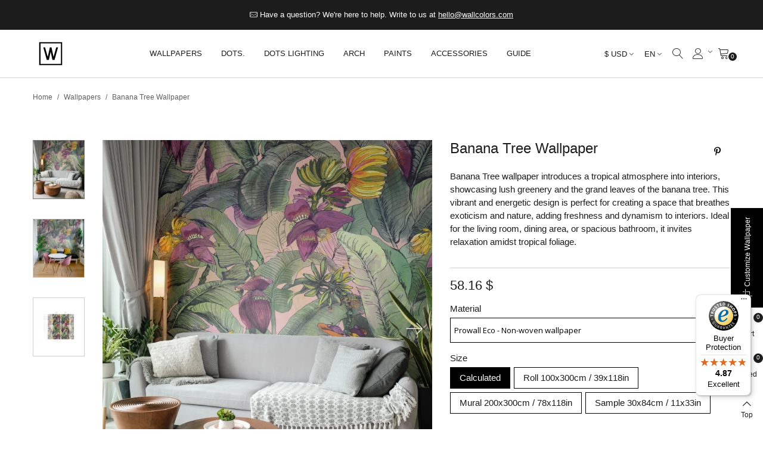

--- FILE ---
content_type: text/html; charset=utf-8
request_url: https://wallcolors.com/en/wallpapers/banana-tree-wallpaper.html
body_size: 73379
content:
<!doctype html>
<html lang="en">

  <head>
	
	  
  <meta charset="utf-8">


  <meta http-equiv="x-ua-compatible" content="ie=edge">



  <link rel="canonical" href="https://wallcolors.com/en/wallpapers/banana-tree-wallpaper.html">

  <title>Banana Tree Wallpaper - Exclusive Wallpapers → wallcolors.com</title>
  <meta name="description" content="Banana Tree wallpaper introduces a tropical atmosphere into interiors, showcasing lush greenery and the grand leaves of the banana tree. This vibrant and ene...">
  <meta name="keywords" content="Vintage wallpapers, retro wallpapers, old school wallpapers, vintage motif wallpapers, vintage style wallpapers, Wall decorations, wall ornaments, home decorations, original wall decorations, artistic wall decorations, Wallpapers, decorative wallpape">
      
                      <link rel="alternate" href="https://wallcolors.com/pl/tapety/tapeta-banana-tree.html" hreflang="pl">
                  <link rel="alternate" href="https://wallcolors.com/en/wallpapers/banana-tree-wallpaper.html" hreflang="en-gb">
                  <link rel="alternate" href="https://wallcolors.com/de/tapeten/banana-tree-tapete.html" hreflang="de-de">
            
  

<!--st begin -->

    <meta name="viewport" content="width=device-width, maximum-scale=1, initial-scale=1.0" />

    <meta property="og:type" content="product">
  <meta property="og:url" content="https://wallcolors.com/en/wallpapers/banana-tree-wallpaper.html">
  <meta property="og:title" content="Banana Tree Wallpaper - Exclusive Wallpapers → wallcolors.com">
  <meta property="og:site_name" content="wallcolors">
  <meta property="og:description" content="Banana Tree wallpaper introduces a tropical atmosphere into interiors, showcasing lush greenery and the grand leaves of the banana tree. This vibrant and ene...">
  <meta property="og:image" content="https://wallcolors.com/58176-large_default/banana-tree-wallpaper.jpg">
  <meta property="og:image:width" content="700">
  <meta property="og:image:height" content="800">
  <meta property="og:image:alt" content="Banana Tree Wallpaper">
    <meta property="product:pretax_price:amount" content="58.161293">
  <meta property="product:pretax_price:currency" content="USD">
  <meta property="product:price:amount" content="58.16">
  <meta property="product:price:currency" content="USD">
    
<!--st end -->

  <link rel="icon" type="image/vnd.microsoft.icon" href="/img/favicon-1.ico?1707170744">
  <link rel="shortcut icon" type="image/x-icon" href="/img/favicon-1.ico?1707170744">
  <!--st begin -->
    <link rel="apple-touch-icon" sizes="180x180" href="/upload/stthemeeditor/51930b8fd315453d0fb69f9bffcdedbe.png?1592912487" />
      <link rel="icon" type="image/png" sizes="16x16" href="/upload/stthemeeditor/060157f2e0e935a146610994ac0d0a8d.png?1592912487" />
      <link rel="icon" type="image/png" sizes="32x32" href="/upload/stthemeeditor/5d06c2495fcaaed62935cc37dc84810b.png?1592912487" />
      <link rel="manifest" href="/upload/stthemeeditor/1/site.webmanifest?1592912487">
      <link rel="mask-icon" href="/upload/stthemeeditor/8e837782622ce9e717b3a93d2863e20e.svg?1592912487" color="#e54d26">
      <meta name="msapplication-config" content="https://wallcolors.com/upload/stthemeeditor/1/browserconfig.xml?1592912487">
    
<!--st end -->

    <link rel="stylesheet" href="https://wallcolors.com/themes/panda/assets/css/theme.css" media="all">
  <link rel="stylesheet" href="https://wallcolors.com/modules/dpdpoland/css/pudo-common.css" media="all">
  <link rel="stylesheet" href="https://wallcolors.com/modules/dpdpoland/css/pudo-supercheckout.css" media="all">
  <link rel="stylesheet" href="https://fonts.googleapis.com/css?family=Lora:regular|Open+Sans|Roboto&amp;subset=latin,latin-ext" media="all">
  <link rel="stylesheet" href="https://wallcolors.com/themes/panda/assets/css/responsive.css" media="all">
  <link rel="stylesheet" href="https://wallcolors.com/themes/panda/assets/css/responsive-lg.css" media="all">
  <link rel="stylesheet" href="https://wallcolors.com/themes/panda/assets/css/responsive-xl.css" media="all">
  <link rel="stylesheet" href="https://wallcolors.com/themes/panda/assets/css/responsive-xl-min.css" media="all">
  <link rel="stylesheet" href="https://wallcolors.com/themes/panda/assets/css/responsive-xxl.css" media="all">
  <link rel="stylesheet" href="https://wallcolors.com/themes/panda/assets/css/responsive-xxl-max.css" media="all">
  <link rel="stylesheet" href="https://wallcolors.com/modules/paypal/views/css/paypal_fo.css" media="all">
  <link rel="stylesheet" href="https://wallcolors.com/modules/braintreeofficial/views/css/braintree.css" media="all">
  <link rel="stylesheet" href="https://wallcolors.com/modules/sthoverimage/views/css/style.css" media="all">
  <link rel="stylesheet" href="https://wallcolors.com/modules/stinstagram/views/css/stinstagram.css" media="all">
  <link rel="stylesheet" href="https://wallcolors.com/modules/steasycheckout/views/css/front.css" media="all">
  <link rel="stylesheet" href="https://wallcolors.com/modules/steasycheckout/views/font/fontello-codes.css" media="all">
  <link rel="stylesheet" href="https://wallcolors.com/modules/squaremeter/views/css/squaremeter_surface.css" media="all">
  <link rel="stylesheet" href="https://wallcolors.com/modules/stfacetedsearch/views/dist/front.css" media="all">
  <link rel="stylesheet" href="https://wallcolors.com/modules/stfacetedsearch/views/css/nouislider.min.css" media="all">
  <link rel="stylesheet" href="https://wallcolors.com/modules/stfacetedsearch/views/font/fontello-codes.css" media="all">
  <link rel="stylesheet" href="https://wallcolors.com/modules/paynow/views/css/front.css" media="all">
  <link rel="stylesheet" href="https://wallcolors.com/modules/stproductsasattrs/views/css/front.css" media="all">
  <link rel="stylesheet" href="https://wallcolors.com/modules/productsindex/views/css/front.css" media="all">
  <link rel="stylesheet" href="https://wallcolors.com/modules/hicookielaw/views/css/front.css" media="all">
  <link rel="stylesheet" href="https://wallcolors.com/modules/hicookielaw/libs/magnific-popup/magnific-popup.css" media="all">
  <link rel="stylesheet" href="https://wallcolors.com/modules/io_sellers/views/css/sellers.css" media="all">
  <link rel="stylesheet" href="https://wallcolors.com/themes/panda/modules/ets_savemycart/views/css/front.css" media="all">
  <link rel="stylesheet" href="https://wallcolors.com/modules/ets_wholesale/views/css/product_price.css" media="all">
  <link rel="stylesheet" href="https://wallcolors.com/modules/ets_wholesale/views/css/all.css" media="all">
  <link rel="stylesheet" href="https://wallcolors.com/modules/recaptchapro/views/css/front.css" media="all">
  <link rel="stylesheet" href="https://wallcolors.com/modules/steasyvideo/views/css/front.css" media="all">
  <link rel="stylesheet" href="https://wallcolors.com/modules/steasyvideo/views/css/video-js.css" media="all">
  <link rel="stylesheet" href="https://wallcolors.com/modules/steasyvideo/views/css/skin-2.css" media="all">
  <link rel="stylesheet" href="https://wallcolors.com/js/jquery/ui/themes/base/minified/jquery-ui.min.css" media="all">
  <link rel="stylesheet" href="https://wallcolors.com/js/jquery/ui/themes/base/minified/jquery.ui.theme.min.css" media="all">
  <link rel="stylesheet" href="https://wallcolors.com/js/jquery/plugins/fancybox/jquery.fancybox.css" media="all">
  <link rel="stylesheet" href="https://wallcolors.com/modules/stthemeeditor/views/css/customer-s1.css" media="all">
  <link rel="stylesheet" href="https://wallcolors.com/modules/gm_omniprice/views/css/gm_omniprice.css" media="all">
  <link rel="stylesheet" href="https://wallcolors.com/themes/panda/assets/css/custom.css" media="all">






  

  <script>
        var addtocart_animation = 5;
        var cart_ajax = true;
        var check_bellow = "Please check below:";
        var click_on_header_cart = 1;
        var controller = "product";
        var dpdpoland_ajax_uri = "\/modules\/dpdpoland\/dpdpoland.ajax.php";
        var dpdpoland_cart = 0;
        var dpdpoland_id_pudo_carrier = 92;
        var dpdpoland_id_pudo_cod_carrier = null;
        var dpdpoland_token = "4870e344290aa0034ccfbfd07cdabf26d036171f";
        var go_to_shopping_cart = 0;
        var hiCookieGoogleConsentSettings = {"consentMode":true,"adStorageDefaultValue":"granted","analyticsStorageDefaultValue":"granted","adStorageCookieType":1,"analyticsStorageCookieType":1,"adsDataRedaction":false,"urlPassthrough":false,"cookiesAccepted":0};
        var hover_display_cp = 0;
        var p_version = "1.7";
        var p_version_short = "1";
        var pixel_ids = "181711099033719";
        var pp_custom_add_to_cart = "";
        var prestashop = {"cart":{"products":[],"totals":{"total":{"type":"total","label":"Total","amount":0,"value":"0.00 $"},"total_including_tax":{"type":"total","label":"Total (tax incl.)","amount":0,"value":"0.00 $"},"total_excluding_tax":{"type":"total","label":"Total (tax excl.)","amount":0,"value":"0.00 $"}},"subtotals":{"products":{"type":"products","label":"Subtotal","amount":0,"value":"0.00 $"},"discounts":null,"shipping":{"type":"shipping","label":"Shipping","amount":0,"value":"Free"},"tax":{"type":"tax","label":"Included taxes","amount":0,"value":"0.00 $"}},"products_count":0,"summary_string":"0 items","vouchers":{"allowed":1,"added":[]},"discounts":[],"minimalPurchase":0,"minimalPurchaseRequired":""},"currency":{"name":"Dolar ameryka\u0144ski","iso_code":"USD","iso_code_num":"840","sign":"$"},"customer":{"lastname":null,"firstname":null,"email":null,"birthday":null,"newsletter":null,"newsletter_date_add":null,"optin":null,"website":null,"company":null,"siret":null,"ape":null,"is_logged":false,"gender":{"type":null,"name":null},"addresses":[]},"language":{"name":"EN (English)","iso_code":"en","locale":"en-US","language_code":"en-gb","is_rtl":"0","date_format_lite":"Y-m-d","date_format_full":"Y-m-d H:i:s","id":2},"page":{"title":"","canonical":null,"meta":{"title":"Banana Tree Wallpaper - Exclusive Wallpapers \u2192 wallcolors.com","description":"Banana Tree wallpaper introduces a tropical atmosphere into interiors, showcasing lush greenery and the grand leaves of the banana tree. This vibrant and ene...","keywords":"Vintage wallpapers, retro wallpapers, old school wallpapers, vintage motif wallpapers, vintage style wallpapers, Wall decorations, wall ornaments, home decorations, original wall decorations, artistic wall decorations, Wallpapers, decorative wallpape","robots":"index"},"page_name":"product","body_classes":{"lang-en":true,"lang-rtl":false,"country-US":true,"currency-USD":true,"layout-full-width":true,"page-product":true,"tax-display-disabled":true,"product-id-4418":true,"product-Banana Tree Wallpaper":true,"product-id-category-101":true,"product-id-manufacturer-13":true,"product-id-supplier-0":true,"product-available-for-order":true},"admin_notifications":[]},"shop":{"name":"wallcolors","logo":"\/img\/wallcolors-logo.svg","stores_icon":"\/img\/logo_stores.png","favicon":"\/img\/favicon-1.ico"},"urls":{"base_url":"https:\/\/wallcolors.com\/","current_url":"https:\/\/wallcolors.com\/en\/wallpapers\/banana-tree-wallpaper.html","shop_domain_url":"https:\/\/wallcolors.com","img_ps_url":"https:\/\/wallcolors.com\/img\/","img_cat_url":"https:\/\/wallcolors.com\/img\/c\/","img_lang_url":"https:\/\/wallcolors.com\/img\/l\/","img_prod_url":"https:\/\/wallcolors.com\/img\/p\/","img_manu_url":"https:\/\/wallcolors.com\/img\/m\/","img_sup_url":"https:\/\/wallcolors.com\/img\/su\/","img_ship_url":"https:\/\/wallcolors.com\/img\/s\/","img_store_url":"https:\/\/wallcolors.com\/img\/st\/","img_col_url":"https:\/\/wallcolors.com\/img\/co\/","img_url":"https:\/\/wallcolors.com\/themes\/panda\/assets\/img\/","css_url":"https:\/\/wallcolors.com\/themes\/panda\/assets\/css\/","js_url":"https:\/\/wallcolors.com\/themes\/panda\/assets\/js\/","pic_url":"https:\/\/wallcolors.com\/upload\/","pages":{"address":"https:\/\/wallcolors.com\/en\/address","addresses":"https:\/\/wallcolors.com\/en\/addresses","authentication":"https:\/\/wallcolors.com\/en\/login","cart":"https:\/\/wallcolors.com\/en\/shopping-cart","category":"https:\/\/wallcolors.com\/en\/index.php?controller=category","cms":"https:\/\/wallcolors.com\/en\/index.php?controller=cms","contact":"https:\/\/wallcolors.com\/en\/contact","discount":"https:\/\/wallcolors.com\/en\/discounts","guest_tracking":"https:\/\/wallcolors.com\/en\/follow-guests-order","history":"https:\/\/wallcolors.com\/en\/history-of-the","identity":"https:\/\/wallcolors.com\/en\/personal-data","index":"https:\/\/wallcolors.com\/en\/","my_account":"https:\/\/wallcolors.com\/en\/my-account","order_confirmation":"https:\/\/wallcolors.com\/en\/confirmation-of-ordering","order_detail":"https:\/\/wallcolors.com\/en\/index.php?controller=order-detail","order_follow":"https:\/\/wallcolors.com\/en\/ordering","order":"https:\/\/wallcolors.com\/en\/order","order_return":"https:\/\/wallcolors.com\/en\/index.php?controller=order-return","order_slip":"https:\/\/wallcolors.com\/en\/return-confirmation","pagenotfound":"https:\/\/wallcolors.com\/en\/page-not-found","password":"https:\/\/wallcolors.com\/en\/password-recovery","pdf_invoice":"https:\/\/wallcolors.com\/en\/index.php?controller=pdf-invoice","pdf_order_return":"https:\/\/wallcolors.com\/en\/index.php?controller=pdf-order-return","pdf_order_slip":"https:\/\/wallcolors.com\/en\/index.php?controller=pdf-order-slip","prices_drop":"https:\/\/wallcolors.com\/en\/promotions","product":"https:\/\/wallcolors.com\/en\/index.php?controller=product","search":"https:\/\/wallcolors.com\/en\/search","sitemap":"https:\/\/wallcolors.com\/en\/sitemap","stores":"https:\/\/wallcolors.com\/en\/our-stores","supplier":"https:\/\/wallcolors.com\/en\/provider","register":"https:\/\/wallcolors.com\/en\/login?create_account=1","order_login":"https:\/\/wallcolors.com\/en\/order?login=1"},"alternative_langs":{"pl":"https:\/\/wallcolors.com\/pl\/tapety\/tapeta-banana-tree.html","en-gb":"https:\/\/wallcolors.com\/en\/wallpapers\/banana-tree-wallpaper.html","de-de":"https:\/\/wallcolors.com\/de\/tapeten\/banana-tree-tapete.html"},"theme_assets":"\/themes\/panda\/assets\/","actions":{"logout":"https:\/\/wallcolors.com\/en\/?mylogout="},"no_picture_image":{"bySize":{"cart_default":{"url":"https:\/\/wallcolors.com\/img\/p\/en-default-cart_default.jpg","width":70,"height":80},"small_default":{"url":"https:\/\/wallcolors.com\/img\/p\/en-default-small_default.jpg","width":105,"height":120},"male_zdjecie_produkt":{"url":"https:\/\/wallcolors.com\/img\/p\/en-default-male_zdjecie_produkt.jpg","width":120,"height":120},"cart_default_2x":{"url":"https:\/\/wallcolors.com\/img\/p\/en-default-cart_default_2x.jpg","width":140,"height":160},"small_default_2x":{"url":"https:\/\/wallcolors.com\/img\/p\/en-default-small_default_2x.jpg","width":210,"height":240},"home_default":{"url":"https:\/\/wallcolors.com\/img\/p\/en-default-home_default.jpg","width":280,"height":320},"medium_default":{"url":"https:\/\/wallcolors.com\/img\/p\/en-default-medium_default.jpg","width":370,"height":423},"home_default_2x":{"url":"https:\/\/wallcolors.com\/img\/p\/en-default-home_default_2x.jpg","width":560,"height":640},"large_default":{"url":"https:\/\/wallcolors.com\/img\/p\/en-default-large_default.jpg","width":700,"height":800},"medium_default_2x":{"url":"https:\/\/wallcolors.com\/img\/p\/en-default-medium_default_2x.jpg","width":740,"height":846},"glowne_zdjecie_produktu":{"url":"https:\/\/wallcolors.com\/img\/p\/en-default-glowne_zdjecie_produktu.jpg","width":1200,"height":1200},"large_default_2x":{"url":"https:\/\/wallcolors.com\/img\/p\/en-default-large_default_2x.jpg","width":1200,"height":1372},"superlarge_default":{"url":"https:\/\/wallcolors.com\/img\/p\/en-default-superlarge_default.jpg","width":1200,"height":1372},"superlarge_default_2x":{"url":"https:\/\/wallcolors.com\/img\/p\/en-default-superlarge_default_2x.jpg","width":1200,"height":1372}},"small":{"url":"https:\/\/wallcolors.com\/img\/p\/en-default-cart_default.jpg","width":70,"height":80},"medium":{"url":"https:\/\/wallcolors.com\/img\/p\/en-default-home_default_2x.jpg","width":560,"height":640},"large":{"url":"https:\/\/wallcolors.com\/img\/p\/en-default-superlarge_default_2x.jpg","width":1200,"height":1372},"legend":""}},"configuration":{"display_taxes_label":false,"display_prices_tax_incl":true,"is_catalog":false,"show_prices":true,"opt_in":{"partner":false},"quantity_discount":{"type":"price","label":"Price"},"voucher_enabled":1,"return_enabled":0},"field_required":[],"breadcrumb":{"links":[{"title":"Home","url":"https:\/\/wallcolors.com\/en\/"},{"title":"Wallpapers","url":"https:\/\/wallcolors.com\/en\/wallpapers\/"},{"title":"Banana Tree Wallpaper","url":"https:\/\/wallcolors.com\/en\/wallpapers\/banana-tree-wallpaper.html"}],"count":3},"link":{"protocol_link":"https:\/\/","protocol_content":"https:\/\/"},"time":1768655845,"static_token":"f4f0ac39dee302b594cc6507240fbb72","token":"a940906ffcb4321db5cb401e06982c0a"};
        var prestashopFacebookAjaxController = "https:\/\/wallcolors.com\/en\/module\/ps_facebook\/Ajax";
        var quick_search_as = true;
        var quick_search_as_min = 3;
        var quick_search_as_size = 8;
        var re_position = "inline";
        var re_size = "1";
        var re_theme = "1";
        var re_version = "3";
        var single_event_tracking = 0;
        var site_key = "6LeXoGkqAAAAACureoOpaC6EDCIxfWiFKTdssrQ7";
        var st_cart_page_url = "\/\/wallcolors.com\/en\/shopping-cart?action=show";
        var st_ins_getimgurl = "https:\/\/wallcolors.com\/en\/module\/stinstagram\/list";
        var st_maximum_already_message = "You already have the maximum quantity available for this product.";
        var st_myloved_url = "https:\/\/wallcolors.com\/en\/my-loved";
        var st_refresh_url = "https:\/\/wallcolors.com\/en\/module\/stshoppingcart\/ajax";
        var steasyvideo = {"miniature":{"display":0,"selector":".js-product-miniature","video_selector":".pro_first_box","video_append":0,"video_position":0,"button_selector":".pro_first_box","button_append":0,"button_position":0,"button_layout":0,"button_hide":1,"player_settings":{"autoplay":0,"muted":1,"loop":1,"controls":0}},"gallery":{"current":[],"desktop":{"display":7,"video_selector":".page-product:not(.modal-open) .pro_gallery_top_inner","video_append":0,"video_position":0,"button_selector":".page-product:not(.modal-open) .pro_gallery_top_inner","button_append":0,"button_position":0,"button_layout":0,"button_hide":1,"type":1,"thumbnail_type":1,"slider_append":0,"slider_selector":".page-product:not(.modal-open) .pro_gallery_top","thumbnail_selector":".page-product:not(.modal-open) .pro_gallery_thumbs","thumbnail_item_selector":".pro_gallery_thumbs_container .swiper-slide","has_custom_button_template":false,"has_custom_video_template":false,"player_settings":{"autoplay":0,"muted":1,"loop":1,"controls":0}},"mobile":{"display":7,"video_selector":".page-product:not(.modal-open) .pro_gallery_top_inner","video_append":0,"video_position":0,"button_selector":".page-product:not(.modal-open) .pro_gallery_top_inner","button_append":0,"button_position":0,"button_layout":0,"button_hide":1,"type":1,"thumbnail_type":1,"slider_append":0,"slider_selector":".page-product:not(.modal-open) .pro_gallery_top","thumbnail_selector":".page-product:not(.modal-open) .pro_gallery_thumbs","thumbnail_item_selector":".pro_gallery_thumbs_container .swiper-slide","has_custom_button_template":false,"has_custom_video_template":false,"player_settings":{"autoplay":0,"muted":1,"loop":1,"controls":0}},"quickview":{"display":0,"video_selector":".modal.quickview .pro_gallery_top_inner","video_append":0,"video_position":0,"button_selector":".modal.quickview .pro_gallery_top_inner","button_append":0,"button_position":0,"button_layout":0,"button_hide":1,"type":1,"thumbnail_type":1,"slider_append":0,"slider_selector":".modal.quickview .pro_gallery_top","thumbnail_selector":".modal.quickview .pro_gallery_thumbs","thumbnail_item_selector":".pro_gallery_thumbs_container .swiper-slide","has_custom_button_template":false,"has_custom_video_template":false,"player_settings":{"autoplay":0,"muted":1,"loop":1,"controls":0}}},"theme_name":"panda","maximum_tries":10,"autoplay":false,"controls":false,"loop":0,"muted":false,"play_video_text":"Play","get_videos_url":"https:\/\/wallcolors.com\/en\/module\/steasyvideo\/ajax"};
        var stfacetdsearch = {"with_inputs":"0","tooltips":false,"price_step":0,"weight_step":0,"drop_down":0,"loading_effect":0,"product_list_selector":"","magic":"1","is_mobile_device":false,"sample":{"price":"12,345,678.12 $","weight":"12,345,678.12kg"}};
        var stlove_bos = [];
        var stlove_login = 0;
        var stlove_pros = [];
        var sttheme = {"cookie_domain":"wallcolors.com","cookie_path":"\/","drop_down":0,"magnificpopup_tprev":"Previous","magnificpopup_tnext":"Next","magnificpopup_tcounter":"%curr% of %total%","is_rtl":0,"is_mobile_device":false,"gallery_image_type":"large_default","thumb_image_type":"small_default","responsive_max":2,"fullwidth":0,"responsive":"1","product_view_swither":"0","infinite_scroll":"2","cate_pro_lazy":"1","sticky_column":"","filter_position":"","sticky_option":2,"product_thumbnails":"1","pro_thumnbs_per_fw":"2","pro_thumnbs_per_xxl":"1","pro_thumnbs_per_xl":"1","pro_thumnbs_per_lg":"1","pro_thumnbs_per_md":"1","pro_thumnbs_per_sm":"1","pro_thumnbs_per_xs":"1","pro_kk_per_fw":"1","pro_kk_per_xxl":"1","pro_kk_per_xl":"1","pro_kk_per_lg":"1","pro_kk_per_md":"1","pro_kk_per_sm":"1","pro_kk_per_xs":"1","categories_per_fw":"1","categories_per_xxl":"6","categories_per_xl":"5","categories_per_lg":"3","categories_per_md":"3","categories_per_sm":"2","categories_per_xs":"1","enable_zoom":0,"enable_thickbox":2,"retina":"1","sticky_mobile_header":"3","sticky_mobile_header_height":"70","use_mobile_header":"0","pro_image_column_md":"7","submemus_animation":0,"submemus_action":0,"pro_quantity_input":"0","popup_vertical_fit":"1","pro_tm_slider":"0","pro_tm_slider_cate":"0","buy_now":"0","lazyload_main_gallery":"1","product_views":"0","pro_images":[{"cover":"1","id_image":"58176","legend":"Banana Tree Wallpaper - Wallcolors  - Exclusive Wallpapers","position":"1","bySize":{"large_default_2x":{"url":"https:\/\/wallcolors.com\/58176-large_default_2x\/banana-tree-wallpaper.jpg","width":1200,"height":1372},"superlarge_default":{"url":"https:\/\/wallcolors.com\/58176-superlarge_default\/banana-tree-wallpaper.jpg","width":1200,"height":1372},"superlarge_default_2x":{"url":"https:\/\/wallcolors.com\/58176-superlarge_default_2x\/banana-tree-wallpaper.jpg","width":1200,"height":1372},"glowne_zdjecie_produktu":{"url":"https:\/\/wallcolors.com\/58176-glowne_zdjecie_produktu\/banana-tree-wallpaper.jpg","width":1200,"height":1200},"medium_default_2x":{"url":"https:\/\/wallcolors.com\/58176-medium_default_2x\/banana-tree-wallpaper.jpg","width":740,"height":846},"large_default":{"url":"https:\/\/wallcolors.com\/58176-large_default\/banana-tree-wallpaper.jpg","width":700,"height":800},"home_default_2x":{"url":"https:\/\/wallcolors.com\/58176-home_default_2x\/banana-tree-wallpaper.jpg","width":560,"height":640},"medium_default":{"url":"https:\/\/wallcolors.com\/58176-medium_default\/banana-tree-wallpaper.jpg","width":370,"height":423},"home_default":{"url":"https:\/\/wallcolors.com\/58176-home_default\/banana-tree-wallpaper.jpg","width":280,"height":320},"small_default_2x":{"url":"https:\/\/wallcolors.com\/58176-small_default_2x\/banana-tree-wallpaper.jpg","width":210,"height":240},"cart_default_2x":{"url":"https:\/\/wallcolors.com\/58176-cart_default_2x\/banana-tree-wallpaper.jpg","width":140,"height":160},"male_zdjecie_produkt":{"url":"https:\/\/wallcolors.com\/58176-male_zdjecie_produkt\/banana-tree-wallpaper.jpg","width":120,"height":120},"small_default":{"url":"https:\/\/wallcolors.com\/58176-small_default\/banana-tree-wallpaper.jpg","width":105,"height":120},"cart_default":{"url":"https:\/\/wallcolors.com\/58176-cart_default\/banana-tree-wallpaper.jpg","width":70,"height":80}}},{"cover":null,"id_image":"58320","legend":"Banana Tree Wallpaper - Wallcolors  - Exclusive Wallpapers","position":"2","bySize":{"large_default_2x":{"url":"https:\/\/wallcolors.com\/58320-large_default_2x\/banana-tree-wallpaper.jpg","width":1200,"height":1372},"superlarge_default":{"url":"https:\/\/wallcolors.com\/58320-superlarge_default\/banana-tree-wallpaper.jpg","width":1200,"height":1372},"superlarge_default_2x":{"url":"https:\/\/wallcolors.com\/58320-superlarge_default_2x\/banana-tree-wallpaper.jpg","width":1200,"height":1372},"glowne_zdjecie_produktu":{"url":"https:\/\/wallcolors.com\/58320-glowne_zdjecie_produktu\/banana-tree-wallpaper.jpg","width":1200,"height":1200},"medium_default_2x":{"url":"https:\/\/wallcolors.com\/58320-medium_default_2x\/banana-tree-wallpaper.jpg","width":740,"height":846},"large_default":{"url":"https:\/\/wallcolors.com\/58320-large_default\/banana-tree-wallpaper.jpg","width":700,"height":800},"home_default_2x":{"url":"https:\/\/wallcolors.com\/58320-home_default_2x\/banana-tree-wallpaper.jpg","width":560,"height":640},"medium_default":{"url":"https:\/\/wallcolors.com\/58320-medium_default\/banana-tree-wallpaper.jpg","width":370,"height":423},"home_default":{"url":"https:\/\/wallcolors.com\/58320-home_default\/banana-tree-wallpaper.jpg","width":280,"height":320},"small_default_2x":{"url":"https:\/\/wallcolors.com\/58320-small_default_2x\/banana-tree-wallpaper.jpg","width":210,"height":240},"cart_default_2x":{"url":"https:\/\/wallcolors.com\/58320-cart_default_2x\/banana-tree-wallpaper.jpg","width":140,"height":160},"male_zdjecie_produkt":{"url":"https:\/\/wallcolors.com\/58320-male_zdjecie_produkt\/banana-tree-wallpaper.jpg","width":120,"height":120},"small_default":{"url":"https:\/\/wallcolors.com\/58320-small_default\/banana-tree-wallpaper.jpg","width":105,"height":120},"cart_default":{"url":"https:\/\/wallcolors.com\/58320-cart_default\/banana-tree-wallpaper.jpg","width":70,"height":80}}},{"cover":null,"id_image":"58942","legend":"Banana Tree Wallpaper - Wallcolors  - Exclusive Wallpapers","position":"3","bySize":{"large_default_2x":{"url":"https:\/\/wallcolors.com\/58942-large_default_2x\/banana-tree-wallpaper.jpg","width":1200,"height":1372},"superlarge_default":{"url":"https:\/\/wallcolors.com\/58942-superlarge_default\/banana-tree-wallpaper.jpg","width":1200,"height":1372},"superlarge_default_2x":{"url":"https:\/\/wallcolors.com\/58942-superlarge_default_2x\/banana-tree-wallpaper.jpg","width":1200,"height":1372},"glowne_zdjecie_produktu":{"url":"https:\/\/wallcolors.com\/58942-glowne_zdjecie_produktu\/banana-tree-wallpaper.jpg","width":1200,"height":1200},"medium_default_2x":{"url":"https:\/\/wallcolors.com\/58942-medium_default_2x\/banana-tree-wallpaper.jpg","width":740,"height":846},"large_default":{"url":"https:\/\/wallcolors.com\/58942-large_default\/banana-tree-wallpaper.jpg","width":700,"height":800},"home_default_2x":{"url":"https:\/\/wallcolors.com\/58942-home_default_2x\/banana-tree-wallpaper.jpg","width":560,"height":640},"medium_default":{"url":"https:\/\/wallcolors.com\/58942-medium_default\/banana-tree-wallpaper.jpg","width":370,"height":423},"home_default":{"url":"https:\/\/wallcolors.com\/58942-home_default\/banana-tree-wallpaper.jpg","width":280,"height":320},"small_default_2x":{"url":"https:\/\/wallcolors.com\/58942-small_default_2x\/banana-tree-wallpaper.jpg","width":210,"height":240},"cart_default_2x":{"url":"https:\/\/wallcolors.com\/58942-cart_default_2x\/banana-tree-wallpaper.jpg","width":140,"height":160},"male_zdjecie_produkt":{"url":"https:\/\/wallcolors.com\/58942-male_zdjecie_produkt\/banana-tree-wallpaper.jpg","width":120,"height":120},"small_default":{"url":"https:\/\/wallcolors.com\/58942-small_default\/banana-tree-wallpaper.jpg","width":105,"height":120},"cart_default":{"url":"https:\/\/wallcolors.com\/58942-cart_default\/banana-tree-wallpaper.jpg","width":70,"height":80}}}]};
        var stwebp = {"brand_default":1,"brand_default_2x":1,"cart_default":1,"cart_default_2x":1,"category_default":1,"category_default_2x":1,"glowne_zdjecie_produktu":1,"home_default":1,"home_default_2x":1,"large_default":1,"large_default_2x":1,"male_zdjecie_produkt":1,"medium_default":1,"medium_default_2x":1,"small_default":1,"small_default_2x":1,"stores_default":1,"superlarge_default":1,"superlarge_default_2x":1};
        var stwebp_supported = null;
        var stwebp_type = 0;
        var there_is1 = "There is 1 error";
        var tiktokforbusiness = {"pixel_code":"CSLI0L3C77UAG1T32HDG"};
        var trustedshopseasyintegration_css = "https:\/\/wallcolors.com\/modules\/trustedshopseasyintegration\/views\/css\/front\/front.1.1.3.css";
        var validate_first = "I am not a robot then click again on subscribe";
        var whitelist_m = "";
        var whitelisted = false;
        var wrong_captcha = "Wrong captcha.";
        var wrongemailaddress_stnewsletter = "Invalid email address";
      </script>

<!--st end -->

  <style>#multilink_22 .custom_links_list{font-size:14px;}#multilink_23 .custom_links_list{font-size:10px;}#multilink_24 .custom_links_list{font-size:10px;}#multilink_25 .custom_links_list{font-size:10px;}#multilink_26 .custom_links_list{font-size:14px;}#multilink_32 .custom_links_list{font-size:14px;}</style>
<style>#st_header .search_widget_block{width:250px;}.autocomplete-suggestions{max-height:250px;}#st_header .search_widget_form_inner.input-group-with-border{border-color:#ffffff;}#st_header .search_widget_btn.btn{border-color:#ffffff;}.popsearch .search_widget_text{color:#000000;}.popsearch .search_widget_btn{color:#000000;}.popsearch .popsearch_close{color:#000000;}.popsearch .search_widget_text::placeholder{color:rgba(0, 0, 0, 0.8);}</style>
<style>
#st_ma_102 .cate_label,#st_mo_ma_102 .cate_label{color:#ffffff;}#st_ma_102 .cate_label,#st_mo_ma_102 .cate_label{background-color:#000000;}#st_ma_207 .cate_label,#st_mo_ma_207 .cate_label{color:#ef1f1d;}#st_ma_207 .cate_label,#st_mo_ma_207 .cate_label{background-color:#000000;}#st_ma_233 .cate_label,#st_mo_ma_233 .cate_label{color:#ffffff;}#st_ma_233 .cate_label,#st_mo_ma_233 .cate_label{background-color:#000000;}#st_ma_263 .cate_label,#st_mo_ma_263 .cate_label{color:#fff674;}#st_ma_263 .cate_label,#st_mo_ma_263 .cate_label{background-color:#000000;}#st_mega_menu_wrap #st_ma_277,#st_mega_menu_column_block #st_ma_277,#st_mega_menu_wrap #st_menu_block_277,#st_mega_menu_wrap #st_menu_block_277 a,#st_mega_menu_column_block #st_menu_block_277,#st_mega_menu_column_block #st_menu_block_277 a{color:#5e5e5e;}#st_mega_menu_wrap #st_menu_block_277 a,#st_mega_menu_column_block #st_menu_block_277 a{color:#5e5e5e;}#st_mega_menu_wrap #st_ma_277:hover, #st_mega_menu_wrap #st_menu_277.current .ma_level_0,#st_mega_menu_column_block #st_ma_277:hover, #st_mega_menu_column_block #st_menu_277.current .ma_level_0,#st_mega_menu_wrap #st_menu_block_277 a:hover,#st_mega_menu_column_block #st_menu_block_277 a:hover{color:#1c1c1c;}#st_mega_menu_wrap #st_ma_278,#st_mega_menu_column_block #st_ma_278,#st_mega_menu_wrap #st_menu_block_278,#st_mega_menu_wrap #st_menu_block_278 a,#st_mega_menu_column_block #st_menu_block_278,#st_mega_menu_column_block #st_menu_block_278 a{color:#5e5e5e;}#st_mega_menu_wrap #st_menu_block_278 a,#st_mega_menu_column_block #st_menu_block_278 a{color:#5e5e5e;}#st_mega_menu_wrap #st_ma_278:hover, #st_mega_menu_wrap #st_menu_278.current .ma_level_0,#st_mega_menu_column_block #st_ma_278:hover, #st_mega_menu_column_block #st_menu_278.current .ma_level_0,#st_mega_menu_wrap #st_menu_block_278 a:hover,#st_mega_menu_column_block #st_menu_block_278 a:hover{color:#1c1c1c;}
</style>
<style>.st_swiper_block_19 .st_image_layered_description, a.st_swiper_block_19 , .st_swiper_block_19 .st_image_layered_description a{color:#ffffff;} .st_swiper_block_19 .separater{border-color:#ffffff;}.st_swiper_block_29 .st_image_layered_description, a.st_swiper_block_29 , .st_swiper_block_29 .st_image_layered_description a{color:#ffffff;} .st_swiper_block_29 .separater{border-color:#ffffff;}.st_swiper_block_29 .st_image_layered_description_inner{background: 000000;background:rgba(0,0,0,0.8);}.st_swiper_block_37 .st_image_layered_description, a.st_swiper_block_37 , .st_swiper_block_37 .st_image_layered_description a{color:#FFFFFF;} .st_swiper_block_37 .separater{border-color:#FFFFFF;}.st_swiper_block_39 .st_image_layered_description, a.st_swiper_block_39 , .st_swiper_block_39 .st_image_layered_description a{color:#ffffff;} .st_swiper_block_39 .separater{border-color:#ffffff;}.st_swiper_block_57 .st_image_layered_description, a.st_swiper_block_57 , .st_swiper_block_57 .st_image_layered_description a{color:#ffffff;} .st_swiper_block_57 .separater{border-color:#ffffff;}#st_swiper_18 {height:980px;min-height:980px;}</style>
<style>#easycontent_82 .title_block_inner{color:#ffffff;}#easycontent_82 .style_content, #easycontent_82 .style_content a{color:#ffffff;} #easycontent_82 .icon_line:after, #easycontent_82 .icon_line:before{background-color:#ffffff;} #easycontent_82 .line{border-color:#ffffff;}#easycontent_82 .style_content a{color:#ffffff;}#steasy_column_469{padding-top: 0px;}#steasy_column_469{padding-bottom: 0px;}#steasy_column_2304{padding-top: 0px;}#steasy_column_2304{padding-bottom: 0px;}#steasy_element_2391.sttext_block .title_block_inner{color:#ffffff;}#steasy_element_2391.sttext_block .title_block,#steasy_element_2391.sttext_block .title_block_inner{border-bottom-width:0px;}#steasy_element_2391.sttext_block .title_block_inner{margin-bottom:0px;}#steasy_element_2391.sttext_block{color: #b0b0b0;}#steasy_element_2391.sttext_block a{color: #b0b0b0;}#steasy_element_2391.sttext_block a:hover{color: #ffffff;}#steasy_column_471{padding-top: 10px;}#steasy_column_471{padding-bottom: 0px;}#steasy_column_471 .stsocial_2_1 li,#steasy_column_471 .stsocial_2_2 li,#steasy_column_471 .stsocial_2_3 li{padding-bottom: 8px;}#steasy_column_471 .stsocial_1_1 li,#steasy_column_471 .stsocial_1_2 li,#steasy_column_471 .stsocial_1_3 li{padding-right: 8px;}#steasy_column_471 .stsocial_list a .social_wrap{color: #b0b0b0;}#steasy_column_471 .stsocial_list a .social_wrap{font-size: 20px;}#steasy_column_471 .stsocial_list a .social_header{color: #ffffff;}#steasy_column_471 #stsocial_item_622:hover .social_wrap{color: #3b5998;}#steasy_column_471 #stsocial_item_623:hover .social_wrap{color: #dd2a7b;}#steasy_column_471 #stsocial_item_624:hover .social_wrap{color: #c4302b;}#steasy_column_471 #stsocial_item_625:hover .social_wrap{color: #BD081C;}#steasy_column_471 #stsocial_item_3551:hover .social_wrap{color: #0a66c2;}#steasy_column_471 #stsocial_item_3552:hover .social_wrap{color: #a1ff54;}#easycontent_94 .title_block_inner{font-size:30px;}#easycontent_94 .title_block_inner{color:#000000;}#easycontent_94 {padding-top:25px;}#easycontent_94 {padding-bottom:25px;}#easycontent_94 {margin-top:0px;}#easycontent_94 {margin-bottom:0px;}#steasy_column_563{padding-top: 0px;}#steasy_column_563{padding-bottom: 0px;}#steasy_column_4113{padding-top: 0px;}#steasy_column_4113{padding-bottom: 0px;}#steasy_column_3524{padding-top: 0px;}#steasy_column_3524{padding-bottom: 0px;}#steasy_element_3405.sttext_block .title_block_inner{font-size:24px;}#steasy_column_4112{padding-top: 0px;}#steasy_column_4112{padding-bottom: 0px;}#easycontent_container_99 {padding-top:25px;}#easycontent_container_99 {padding-bottom:25px;}#easycontent_container_99 {margin-top:0px;}#easycontent_container_99 {margin-bottom:0px;}#steasy_column_566{padding-top: 0px;}#steasy_column_566{padding-bottom: 0px;}#steasy_column_837{padding-top: 0px;}#steasy_column_837{padding-bottom: 0px;}#steasy_column_567{padding-top: 0px;}#steasy_column_567{padding-bottom: 0px;}#steasy_element_702 .textboxes_1_1 .easy_image{border: 1px solid transparent;}#steasy_element_702 .textboxes_1_1 .easy_image{border-color: #d2d3d4;}#steasy_element_702 .textboxes_1_1 .easy_image{border-radius: 100px;}#steasy_element_702 .textboxes_1_1 .easy_image{width: 90px;}#steasy_element_702 .textboxes_1_1 .easy_header{color: #000000;}#steasy_element_702 .textboxes_1_1 .easy_header{font-size: 18px;}#steasy_element_702 .textboxes_1_1 .easy_sub_header{color: #939598;}#steasy_element_702 .textboxes_1_1 .easy_sub_header{font-size: 16px;}#steasy_element_702 .textboxes_1_1 .stars_box i.star_off{color: #f2f2f2;}#steasy_element_702 .textboxes_1_1 .stars_box i.star_on{color: #d8b470;}#steasy_element_702 .textboxes_1_1 .easy_text{color: #939598;}#steasy_element_702 .textboxes_1_1 .easy_text{font-size: 12px;}#steasy_column_836{padding-top: 0px;}#steasy_column_836{padding-bottom: 0px;}#easycontent_container_101 {padding-top:25px;}#easycontent_container_101 {padding-bottom:25px;}#easycontent_container_101 {margin-top:0px;}#easycontent_container_101 {margin-bottom:0px;}#steasy_column_3409{padding-top: 0px;}#steasy_column_3409{padding-bottom: 0px;}#steasy_column_4141{padding-top: 0px;}#steasy_column_4141{padding-bottom: 0px;}#steasy_column_3411{padding-top: 0px;}#steasy_column_3411{padding-bottom: 0px;}#steasy_column_4140{padding-top: 0px;}#steasy_column_4140{padding-bottom: 0px;}#steasy_column_671{padding-top: 30px;}#steasy_column_671{padding-bottom: 0px;}#steasy_column_4142{padding-top: 0px;}#steasy_column_4142{padding-bottom: 0px;}#steasy_column_4144{padding-top: 0px;}#steasy_column_4144{padding-bottom: 0px;}#steasy_element_3929.sttext_block .title_block_inner{font-size:18px;}#steasy_column_4145{padding-top: 0px;}#steasy_column_4145{padding-bottom: 0px;}#steasy_column_4143{padding-top: 0px;}#steasy_column_4143{padding-bottom: 0px;}#steasy_column_717{padding-top: 0px;}#steasy_column_717{padding-bottom: 0px;}#steasy_column_717 .steasy_element_block{padding-top: 15px;}#steasy_column_717 .steasy_element_block{padding-bottom: 15px;}#steasy_column_717 .acc_header a.collapsed{color: #5e5e5e;}#steasy_column_717 .acc_header a.collapsed:hover, #steasy_column_717 .acc_header a{color: #1c1c1c;}#steasy_column_717 .acc_header a, #steasy_column_717 .acc_box, #steasy_column_717 .collapse{border-color: #5e5e5e;}#steasy_column_717 .acc_header a.collapsed .acc_icon{color: #1c1c1c;}#steasy_column_717 .acc_header a.collapsed:hover .acc_icon, #steasy_column_717 .acc_header a .acc_icon{color: #1c1c1c;}#steasy_column_717 .acc_header a.collapsed .acc_icon{background-color: #00000000;}#steasy_column_717 .acc_header a.collapsed:hover .acc_icon, #steasy_column_717 .acc_header a .acc_icon{background-color: #00000000;}#steasy_column_717 .acc_header a .acc_icon{font-size: 14px;}#steasy_column_717 .acc_header a .acc_icon{width: 14px;height: 14px;line-height: 14px;}#steasy_column_717 .acc_content{background-color: #ffffff;}#steasy_column_717 .acc_content{padding-left: 25px;padding-right: 25px;}#steasy_column_717 .acc_content{padding-top: 25px;padding-bottom: 25px;}#steasy_column_4146{padding-top: 0px;}#steasy_column_4146{padding-bottom: 0px;}#easycontent_container_103 .style_content, #easycontent_container_103 .style_content a{color:#000000;} #easycontent_container_103 .icon_line:after, #easycontent_container_103 .icon_line:before{background-color:#000000;} #easycontent_container_103 .line{border-color:#000000;}#steasy_column_1001{padding-top: 0px;}#steasy_column_1001{padding-bottom: 0px;}#easycontent_container_105 {padding-top:25px;}#easycontent_container_105 {padding-bottom:25px;}#easycontent_container_105 {margin-bottom:0px;}#easycontent_container_110 {padding-top:25px;}#easycontent_container_110 {padding-bottom:25px;}#easycontent_container_110 {margin-top:0px;}#easycontent_container_110 {margin-bottom:0px;}#steasy_column_3413{padding-top: 0px;}#steasy_column_3413{padding-bottom: 0px;}#steasy_column_4148{padding-top: 0px;}#steasy_column_4148{padding-bottom: 0px;}#steasy_column_3415{padding-top: 0px;}#steasy_column_3415{padding-bottom: 0px;}#steasy_column_4147{padding-top: 0px;}#steasy_column_4147{padding-bottom: 0px;}#steasy_column_694{padding-top: 0px;}#steasy_column_694{padding-bottom: 0px;}#steasy_column_4150{padding-top: 0px;}#steasy_column_4150{padding-bottom: 0px;}#steasy_column_3419{padding-top: 0px;}#steasy_column_3419{padding-bottom: 25px;}#steasy_element_3346 .easy_icon_with_text_1_1 .easy_icon{color: #1c1c1c;}#steasy_element_3346 .easy_icon_with_text_1_1:hover .easy_icon{color: #1c1c1c;}#steasy_element_3346 .easy_icon_with_text_1_1 .easy_icon{background-color: #00000000;}#steasy_element_3346 .easy_icon_with_text_1_1:hover .easy_icon{background-color: #00000000;}#steasy_element_3346 .easy_icon_with_text_1_1 .easy_icon{border: 0px solid transparent;}#steasy_element_3346 .easy_icon_with_text_1_1 .easy_icon{box-shadow: none;}#steasy_element_3346 .easy_icon_with_text_1_1 .easy_icon{border-color: #00000000;}#steasy_element_3346 .easy_icon_with_text_1_1 .easy_icon{border-radius: 0px;}#steasy_element_3346 .easy_icon_with_text_1_1 .easy_icon{font-size: 18px;}#steasy_element_3346 .easy_icon_with_text_1_1 .easy_icon{width: 30px;height: 30px;line-height: 30px;}#steasy_element_3346 .easy_icon_with_text_1_1 .easy_icon{margin-top: 15px;}#steasy_element_3346 .easy_icon_with_text_1_1 .easy_icon{margin-bottom: 0px;}#steasy_element_3346 .easy_icon_with_text_1_1 .easy_header{color: #1c1c1c;}#steasy_element_3346 .easy_icon_with_text_1_1:hover .easy_header{color: #1c1c1c;}#steasy_element_3346 .easy_icon_with_text_1_1 .easy_header:hover{color: #1c1c1c;}#steasy_element_3346 .easy_icon_with_text_1_1 .easy_header{font-size: 18px;}#steasy_element_3346 .easy_icon_with_text_1_1 .easy_header{padding-bottom: 15px;}#steasy_element_3346 .easy_icon_with_text_1_1 .easy_sub_header{color: #1c1c1c;}#steasy_element_3346 .easy_icon_with_text_1_1 .easy_text{color: #1c1c1c;}#steasy_element_3347 .easy_icon_with_text_1_1 .easy_icon{color: #1c1c1c;}#steasy_element_3347 .easy_icon_with_text_1_1:hover .easy_icon{color: #1c1c1c;}#steasy_element_3347 .easy_icon_with_text_1_1 .easy_icon{background-color: #00000000;}#steasy_element_3347 .easy_icon_with_text_1_1:hover .easy_icon{background-color: #00000000;}#steasy_element_3347 .easy_icon_with_text_1_1 .easy_icon{border: 0px solid transparent;}#steasy_element_3347 .easy_icon_with_text_1_1 .easy_icon{box-shadow: none;}#steasy_element_3347 .easy_icon_with_text_1_1 .easy_icon{border-color: #00000000;}#steasy_element_3347 .easy_icon_with_text_1_1 .easy_icon{border-radius: 0px;}#steasy_element_3347 .easy_icon_with_text_1_1 .easy_icon{font-size: 18px;}#steasy_element_3347 .easy_icon_with_text_1_1 .easy_icon{width: 30px;height: 30px;line-height: 30px;}#steasy_element_3347 .easy_icon_with_text_1_1 .easy_icon{margin-top: 15px;}#steasy_element_3347 .easy_icon_with_text_1_1 .easy_icon{margin-bottom: 0px;}#steasy_element_3347 .easy_icon_with_text_1_1 .easy_header{color: #1c1c1c;}#steasy_element_3347 .easy_icon_with_text_1_1:hover .easy_header{color: #1c1c1c;}#steasy_element_3347 .easy_icon_with_text_1_1 .easy_header:hover{color: #1c1c1c;}#steasy_element_3347 .easy_icon_with_text_1_1 .easy_header{font-size: 18px;}#steasy_element_3347 .easy_icon_with_text_1_1 .easy_header{padding-bottom: 15px;}#steasy_element_3347 .easy_icon_with_text_1_1 .easy_sub_header{color: #1c1c1c;}#steasy_element_3347 .easy_icon_with_text_1_1 .easy_text{color: #1c1c1c;}#steasy_element_3348 .easy_icon_with_text_1_1 .easy_icon{color: #1c1c1c;}#steasy_element_3348 .easy_icon_with_text_1_1:hover .easy_icon{color: #1c1c1c;}#steasy_element_3348 .easy_icon_with_text_1_1 .easy_icon{background-color: #00000000;}#steasy_element_3348 .easy_icon_with_text_1_1:hover .easy_icon{background-color: #00000000;}#steasy_element_3348 .easy_icon_with_text_1_1 .easy_icon{border: 0px solid transparent;}#steasy_element_3348 .easy_icon_with_text_1_1 .easy_icon{box-shadow: none;}#steasy_element_3348 .easy_icon_with_text_1_1 .easy_icon{border-color: #00000000;}#steasy_element_3348 .easy_icon_with_text_1_1 .easy_icon{border-radius: 0px;}#steasy_element_3348 .easy_icon_with_text_1_1 .easy_icon{font-size: 18px;}#steasy_element_3348 .easy_icon_with_text_1_1 .easy_icon{width: 30px;height: 30px;line-height: 30px;}#steasy_element_3348 .easy_icon_with_text_1_1 .easy_icon{margin-top: 15px;}#steasy_element_3348 .easy_icon_with_text_1_1 .easy_icon{margin-bottom: 0px;}#steasy_element_3348 .easy_icon_with_text_1_1 .easy_header{color: #1c1c1c;}#steasy_element_3348 .easy_icon_with_text_1_1:hover .easy_header{color: #1c1c1c;}#steasy_element_3348 .easy_icon_with_text_1_1 .easy_header:hover{color: #1c1c1c;}#steasy_element_3348 .easy_icon_with_text_1_1 .easy_header{font-size: 18px;}#steasy_element_3348 .easy_icon_with_text_1_1 .easy_header{padding-bottom: 15px;}#steasy_element_3348 .easy_icon_with_text_1_1 .easy_sub_header{color: #1c1c1c;}#steasy_element_3348 .easy_icon_with_text_1_1 .easy_header{font-weight:normal;}#steasy_column_4149{padding-top: 0px;}#steasy_column_4149{padding-bottom: 0px;}#steasy_column_4151{padding-top: 0px;}#steasy_column_4151{padding-bottom: 0px;}#steasy_column_696{padding-top: 25px;}#steasy_column_696{padding-bottom: 0px;}#steasy_column_696 .steasy_element_block{padding-top: 15px;}#steasy_column_696 .steasy_element_block{padding-bottom: 15px;}#steasy_column_696 .acc_header a.collapsed{color: #707071;}#steasy_column_696 .acc_header a.collapsed:hover, #steasy_column_696 .acc_header a{color: #000000;}#steasy_column_696 .acc_header a, #steasy_column_696 .acc_box, #steasy_column_696 .collapse{border-color: #707071;}#steasy_column_696 .acc_header a.collapsed .acc_icon{color: #000000;}#steasy_column_696 .acc_header a.collapsed:hover .acc_icon, #steasy_column_696 .acc_header a .acc_icon{color: #000000;}#steasy_column_696 .acc_header a.collapsed .acc_icon{background-color: #00000000;}#steasy_column_696 .acc_header a.collapsed:hover .acc_icon, #steasy_column_696 .acc_header a .acc_icon{background-color: #00000000;}#steasy_column_696 .acc_header a .acc_icon{font-size: 14px;}#steasy_column_696 .acc_header a .acc_icon{width: 14px;height: 14px;line-height: 14px;}#steasy_column_696 .acc_content{background-color: #ffffff;}#steasy_column_696 .acc_content{padding-left: 25px;padding-right: 25px;}#steasy_column_696 .acc_content{padding-top: 25px;padding-bottom: 25px;}#steasy_column_4152{padding-top: 0px;}#steasy_column_4152{padding-bottom: 0px;}#steasy_column_853{padding-top: 0px;}#steasy_column_853{padding-bottom: 0px;}#steasy_column_854{padding-top: 0px;}#steasy_column_854{padding-bottom: 0px;}#steasy_column_855{padding-top: 0px;}#steasy_column_855{padding-bottom: 0px;}#steasy_element_1012 .textboxes_1_1 .easy_image{border: 1px solid transparent;}#steasy_element_1012 .textboxes_1_1 .easy_image{border-color: #d2d3d4;}#steasy_element_1012 .textboxes_1_1 .easy_image{border-radius: 100px;}#steasy_element_1012 .textboxes_1_1 .easy_image{width: 90px;}#steasy_element_1012 .textboxes_1_1 .easy_header{color: #000000;}#steasy_element_1012 .textboxes_1_1 .easy_header{font-size: 18px;}#steasy_element_1012 .textboxes_1_1 .easy_sub_header{color: #939598;}#steasy_element_1012 .textboxes_1_1 .easy_sub_header{font-size: 16px;}#steasy_element_1012 .textboxes_1_1 .stars_box i.star_off{color: #f2f2f2;}#steasy_element_1012 .textboxes_1_1 .stars_box i.star_on{color: #d8b470;}#steasy_element_1012 .textboxes_1_1 .easy_text{color: #939598;}#steasy_element_1012 .textboxes_1_1 .easy_text{font-size: 12px;}#steasy_element_1012 .textboxes_1_1 .easy_additional_info{font-size: 16px;}#steasy_column_856{padding-top: 0px;}#steasy_column_856{padding-bottom: 0px;}#steasy_column_861{padding-top: 0px;}#steasy_column_861{padding-bottom: 0px;}#steasy_column_862{padding-top: 0px;}#steasy_column_862{padding-bottom: 0px;}#steasy_column_863{padding-top: 0px;}#steasy_column_863{padding-bottom: 0px;}#steasy_element_1014 .textboxes_1_1 .easy_image{border: 1px solid transparent;}#steasy_element_1014 .textboxes_1_1 .easy_image{border-color: #d2d3d4;}#steasy_element_1014 .textboxes_1_1 .easy_image{border-radius: 100px;}#steasy_element_1014 .textboxes_1_1 .easy_image{width: 90px;}#steasy_element_1014 .textboxes_1_1 .easy_header{color: #000000;}#steasy_element_1014 .textboxes_1_1 .easy_header{font-size: 18px;}#steasy_element_1014 .textboxes_1_1 .easy_sub_header{color: #939598;}#steasy_element_1014 .textboxes_1_1 .easy_sub_header{font-size: 16px;}#steasy_element_1014 .textboxes_1_1 .stars_box i.star_off{color: #f2f2f2;}#steasy_element_1014 .textboxes_1_1 .stars_box i.star_on{color: #d8b470;}#steasy_element_1014 .textboxes_1_1 .easy_text{color: #939598;}#steasy_element_1014 .textboxes_1_1 .easy_text{font-size: 12px;}#steasy_element_1014 .textboxes_1_1 .easy_additional_info{font-size: 16px;}#steasy_column_864{padding-top: 0px;}#steasy_column_864{padding-bottom: 0px;}#steasy_column_865{padding-top: 0px;}#steasy_column_865{padding-bottom: 0px;}#steasy_column_866{padding-top: 0px;}#steasy_column_866{padding-bottom: 0px;}#steasy_column_867{padding-top: 0px;}#steasy_column_867{padding-bottom: 0px;}#steasy_element_1015 .textboxes_1_1 .easy_image{border: 1px solid transparent;}#steasy_element_1015 .textboxes_1_1 .easy_image{border-color: #d2d3d4;}#steasy_element_1015 .textboxes_1_1 .easy_image{border-radius: 100px;}#steasy_element_1015 .textboxes_1_1 .easy_image{width: 90px;}#steasy_element_1015 .textboxes_1_1 .easy_header{color: #000000;}#steasy_element_1015 .textboxes_1_1 .easy_header{font-size: 18px;}#steasy_element_1015 .textboxes_1_1 .easy_sub_header{color: #939598;}#steasy_element_1015 .textboxes_1_1 .easy_sub_header{font-size: 16px;}#steasy_element_1015 .textboxes_1_1 .stars_box i.star_off{color: #f2f2f2;}#steasy_element_1015 .textboxes_1_1 .stars_box i.star_on{color: #d8b470;}#steasy_element_1015 .textboxes_1_1 .easy_text{color: #939598;}#steasy_element_1015 .textboxes_1_1 .easy_text{font-size: 12px;}#steasy_element_1015 .textboxes_1_1 .easy_additional_info{font-size: 16px;}#steasy_column_868{padding-top: 0px;}#steasy_column_868{padding-bottom: 0px;}#steasy_column_869{padding-top: 0px;}#steasy_column_869{padding-bottom: 0px;}#steasy_column_870{padding-top: 0px;}#steasy_column_870{padding-bottom: 0px;}#steasy_column_871{padding-top: 0px;}#steasy_column_871{padding-bottom: 0px;}#steasy_element_1016 .textboxes_1_1 .easy_image{border: 1px solid transparent;}#steasy_element_1016 .textboxes_1_1 .easy_image{border-color: #d2d3d4;}#steasy_element_1016 .textboxes_1_1 .easy_image{border-radius: 100px;}#steasy_element_1016 .textboxes_1_1 .easy_image{width: 90px;}#steasy_element_1016 .textboxes_1_1 .easy_header{color: #000000;}#steasy_element_1016 .textboxes_1_1 .easy_header{font-size: 18px;}#steasy_element_1016 .textboxes_1_1 .easy_sub_header{color: #939598;}#steasy_element_1016 .textboxes_1_1 .easy_sub_header{font-size: 16px;}#steasy_element_1016 .textboxes_1_1 .stars_box i.star_off{color: #f2f2f2;}#steasy_element_1016 .textboxes_1_1 .stars_box i.star_on{color: #d8b470;}#steasy_element_1016 .textboxes_1_1 .easy_text{color: #939598;}#steasy_element_1016 .textboxes_1_1 .easy_text{font-size: 12px;}#steasy_element_1016 .textboxes_1_1 .easy_additional_info{font-size: 16px;}#steasy_column_872{padding-top: 0px;}#steasy_column_872{padding-bottom: 0px;}#steasy_column_877{padding-top: 0px;}#steasy_column_877{padding-bottom: 0px;}#steasy_column_878{padding-top: 0px;}#steasy_column_878{padding-bottom: 0px;}#steasy_column_879{padding-top: 0px;}#steasy_column_879{padding-bottom: 0px;}#steasy_element_1018 .textboxes_1_1 .easy_image{border: 1px solid transparent;}#steasy_element_1018 .textboxes_1_1 .easy_image{border-color: #d2d3d4;}#steasy_element_1018 .textboxes_1_1 .easy_image{border-radius: 100px;}#steasy_element_1018 .textboxes_1_1 .easy_image{width: 90px;}#steasy_element_1018 .textboxes_1_1 .easy_header{color: #000000;}#steasy_element_1018 .textboxes_1_1 .easy_header{font-size: 18px;}#steasy_element_1018 .textboxes_1_1 .easy_sub_header{color: #939598;}#steasy_element_1018 .textboxes_1_1 .easy_sub_header{font-size: 16px;}#steasy_element_1018 .textboxes_1_1 .stars_box i.star_off{color: #f2f2f2;}#steasy_element_1018 .textboxes_1_1 .stars_box i.star_on{color: #d8b470;}#steasy_element_1018 .textboxes_1_1 .easy_text{color: #939598;}#steasy_element_1018 .textboxes_1_1 .easy_text{font-size: 12px;}#steasy_column_880{padding-top: 0px;}#steasy_column_880{padding-bottom: 0px;}#steasy_column_881{padding-top: 0px;}#steasy_column_881{padding-bottom: 0px;}#steasy_column_882{padding-top: 0px;}#steasy_column_882{padding-bottom: 0px;}#steasy_column_883{padding-top: 0px;}#steasy_column_883{padding-bottom: 0px;}#steasy_element_1019 .textboxes_1_1 .easy_image{border: 1px solid transparent;}#steasy_element_1019 .textboxes_1_1 .easy_image{border-color: #d2d3d4;}#steasy_element_1019 .textboxes_1_1 .easy_image{border-radius: 100px;}#steasy_element_1019 .textboxes_1_1 .easy_image{width: 90px;}#steasy_element_1019 .textboxes_1_1 .easy_header{color: #000000;}#steasy_element_1019 .textboxes_1_1 .easy_header{font-size: 18px;}#steasy_element_1019 .textboxes_1_1 .easy_sub_header{color: #939598;}#steasy_element_1019 .textboxes_1_1 .easy_sub_header{font-size: 16px;}#steasy_element_1019 .textboxes_1_1 .stars_box i.star_off{color: #f2f2f2;}#steasy_element_1019 .textboxes_1_1 .stars_box i.star_on{color: #d8b470;}#steasy_element_1019 .textboxes_1_1 .easy_text{color: #939598;}#steasy_element_1019 .textboxes_1_1 .easy_text{font-size: 12px;}#steasy_column_884{padding-top: 0px;}#steasy_column_884{padding-bottom: 0px;}#steasy_column_885{padding-top: 0px;}#steasy_column_885{padding-bottom: 0px;}#steasy_column_886{padding-top: 0px;}#steasy_column_886{padding-bottom: 0px;}#steasy_column_887{padding-top: 0px;}#steasy_column_887{padding-bottom: 0px;}#steasy_element_1020 .textboxes_1_1 .easy_image{border: 1px solid transparent;}#steasy_element_1020 .textboxes_1_1 .easy_image{border-color: #d2d3d4;}#steasy_element_1020 .textboxes_1_1 .easy_image{border-radius: 100px;}#steasy_element_1020 .textboxes_1_1 .easy_image{width: 90px;}#steasy_element_1020 .textboxes_1_1 .easy_header{color: #000000;}#steasy_element_1020 .textboxes_1_1 .easy_header{font-size: 18px;}#steasy_element_1020 .textboxes_1_1 .easy_sub_header{color: #939598;}#steasy_element_1020 .textboxes_1_1 .easy_sub_header{font-size: 16px;}#steasy_element_1020 .textboxes_1_1 .stars_box i.star_off{color: #f2f2f2;}#steasy_element_1020 .textboxes_1_1 .stars_box i.star_on{color: #d8b470;}#steasy_element_1020 .textboxes_1_1 .easy_text{color: #939598;}#steasy_element_1020 .textboxes_1_1 .easy_text{font-size: 12px;}#steasy_column_888{padding-top: 0px;}#steasy_column_888{padding-bottom: 0px;}#steasy_column_889{padding-top: 0px;}#steasy_column_889{padding-bottom: 0px;}#steasy_column_890{padding-top: 0px;}#steasy_column_890{padding-bottom: 0px;}#steasy_column_891{padding-top: 0px;}#steasy_column_891{padding-bottom: 0px;}#steasy_element_1021 .textboxes_1_1 .easy_image{border: 1px solid transparent;}#steasy_element_1021 .textboxes_1_1 .easy_image{border-color: #d2d3d4;}#steasy_element_1021 .textboxes_1_1 .easy_image{border-radius: 100px;}#steasy_element_1021 .textboxes_1_1 .easy_image{width: 90px;}#steasy_element_1021 .textboxes_1_1 .easy_header{color: #000000;}#steasy_element_1021 .textboxes_1_1 .easy_header{font-size: 18px;}#steasy_element_1021 .textboxes_1_1 .easy_sub_header{color: #939598;}#steasy_element_1021 .textboxes_1_1 .easy_sub_header{font-size: 16px;}#steasy_element_1021 .textboxes_1_1 .stars_box i.star_off{color: #f2f2f2;}#steasy_element_1021 .textboxes_1_1 .stars_box i.star_on{color: #d8b470;}#steasy_element_1021 .textboxes_1_1 .easy_text{color: #939598;}#steasy_element_1021 .textboxes_1_1 .easy_text{font-size: 12px;}#steasy_column_892{padding-top: 0px;}#steasy_column_892{padding-bottom: 0px;}#steasy_column_901{padding-top: 0px;}#steasy_column_901{padding-bottom: 0px;}#steasy_column_902{padding-top: 0px;}#steasy_column_902{padding-bottom: 0px;}#steasy_column_903{padding-top: 0px;}#steasy_column_903{padding-bottom: 0px;}#steasy_element_1024 .textboxes_1_1 .easy_image{border: 1px solid transparent;}#steasy_element_1024 .textboxes_1_1 .easy_image{border-color: #d2d3d4;}#steasy_element_1024 .textboxes_1_1 .easy_image{border-radius: 100px;}#steasy_element_1024 .textboxes_1_1 .easy_image{width: 90px;}#steasy_element_1024 .textboxes_1_1 .easy_header{color: #000000;}#steasy_element_1024 .textboxes_1_1 .easy_header{font-size: 18px;}#steasy_element_1024 .textboxes_1_1 .easy_sub_header{color: #939598;}#steasy_element_1024 .textboxes_1_1 .easy_sub_header{font-size: 16px;}#steasy_element_1024 .textboxes_1_1 .stars_box i.star_off{color: #f2f2f2;}#steasy_element_1024 .textboxes_1_1 .stars_box i.star_on{color: #d8b470;}#steasy_element_1024 .textboxes_1_1 .easy_text{color: #939598;}#steasy_element_1024 .textboxes_1_1 .easy_text{font-size: 12px;}#steasy_column_904{padding-top: 0px;}#steasy_column_904{padding-bottom: 0px;}#steasy_column_905{padding-top: 0px;}#steasy_column_905{padding-bottom: 0px;}#steasy_column_906{padding-top: 0px;}#steasy_column_906{padding-bottom: 0px;}#steasy_column_907{padding-top: 0px;}#steasy_column_907{padding-bottom: 0px;}#steasy_element_1025 .textboxes_1_1 .easy_image{border: 1px solid transparent;}#steasy_element_1025 .textboxes_1_1 .easy_image{border-color: #d2d3d4;}#steasy_element_1025 .textboxes_1_1 .easy_image{border-radius: 100px;}#steasy_element_1025 .textboxes_1_1 .easy_image{width: 90px;}#steasy_element_1025 .textboxes_1_1 .easy_header{color: #000000;}#steasy_element_1025 .textboxes_1_1 .easy_header{font-size: 18px;}#steasy_element_1025 .textboxes_1_1 .easy_sub_header{color: #939598;}#steasy_element_1025 .textboxes_1_1 .easy_sub_header{font-size: 16px;}#steasy_element_1025 .textboxes_1_1 .stars_box i.star_off{color: #f2f2f2;}#steasy_element_1025 .textboxes_1_1 .stars_box i.star_on{color: #d8b470;}#steasy_element_1025 .textboxes_1_1 .easy_text{color: #939598;}#steasy_element_1025 .textboxes_1_1 .easy_text{font-size: 12px;}#steasy_column_908{padding-top: 0px;}#steasy_column_908{padding-bottom: 0px;}#steasy_column_909{padding-top: 0px;}#steasy_column_909{padding-bottom: 0px;}#steasy_column_910{padding-top: 0px;}#steasy_column_910{padding-bottom: 0px;}#steasy_column_911{padding-top: 0px;}#steasy_column_911{padding-bottom: 0px;}#steasy_element_1026 .textboxes_1_1 .easy_image{border: 1px solid transparent;}#steasy_element_1026 .textboxes_1_1 .easy_image{border-color: #d2d3d4;}#steasy_element_1026 .textboxes_1_1 .easy_image{border-radius: 100px;}#steasy_element_1026 .textboxes_1_1 .easy_image{width: 90px;}#steasy_element_1026 .textboxes_1_1 .easy_header{color: #000000;}#steasy_element_1026 .textboxes_1_1 .easy_header{font-size: 18px;}#steasy_element_1026 .textboxes_1_1 .easy_sub_header{color: #939598;}#steasy_element_1026 .textboxes_1_1 .easy_sub_header{font-size: 16px;}#steasy_element_1026 .textboxes_1_1 .stars_box i.star_off{color: #f2f2f2;}#steasy_element_1026 .textboxes_1_1 .stars_box i.star_on{color: #d8b470;}#steasy_element_1026 .textboxes_1_1 .easy_text{color: #939598;}#steasy_element_1026 .textboxes_1_1 .easy_text{font-size: 12px;}#steasy_column_912{padding-top: 0px;}#steasy_column_912{padding-bottom: 0px;}#easycontent_container_159 {padding-top:25px;}#easycontent_container_159 {padding-bottom:25px;}#easycontent_container_159 {margin-top:0px;}#easycontent_container_159 {margin-bottom:0px;}#steasy_column_975{padding-top: 0px;}#steasy_column_975{padding-bottom: 0px;}#steasy_column_976{padding-top: 0px;}#steasy_column_976{padding-bottom: 0px;}#steasy_column_977{padding-top: 0px;}#steasy_column_977{padding-bottom: 0px;}#steasy_element_1129 .textboxes_1_1 .easy_image{border: 1px solid transparent;}#steasy_element_1129 .textboxes_1_1 .easy_image{border-color: #d2d3d4;}#steasy_element_1129 .textboxes_1_1 .easy_image{border-radius: 100px;}#steasy_element_1129 .textboxes_1_1 .easy_image{width: 90px;}#steasy_element_1129 .textboxes_1_1 .easy_header{color: #000000;}#steasy_element_1129 .textboxes_1_1 .easy_header{font-size: 18px;}#steasy_element_1129 .textboxes_1_1 .easy_sub_header{color: #939598;}#steasy_element_1129 .textboxes_1_1 .easy_sub_header{font-size: 16px;}#steasy_element_1129 .textboxes_1_1 .stars_box i.star_off{color: #f2f2f2;}#steasy_element_1129 .textboxes_1_1 .stars_box i.star_on{color: #d8b470;}#steasy_element_1129 .textboxes_1_1 .easy_text{color: #939598;}#steasy_element_1129 .textboxes_1_1 .easy_text{font-size: 12px;}#steasy_column_978{padding-top: 0px;}#steasy_column_978{padding-bottom: 0px;}#easycontent_container_162 {padding-top:25px;}#easycontent_container_162 {padding-bottom:25px;}#easycontent_container_162 {margin-top:0px;}#easycontent_container_162 {margin-bottom:0px;}#easycontent_container_163 {padding-top:25px;}#easycontent_container_163 {padding-bottom:25px;}#easycontent_container_163 {margin-top:0px;}#easycontent_container_163 {margin-bottom:0px;}#steasy_column_1106{padding-top: 0px;}#steasy_column_1106{padding-bottom: 0px;}#steasy_column_1107{padding-top: 0px;}#steasy_column_1107{padding-bottom: 0px;}#steasy_column_1107 .steasy_element_block{padding-bottom: 15px;}#steasy_element_1206.sttext_block .title_block_inner{font-size:28px;}#steasy_column_1108{padding-top: 0px;}#steasy_column_1108{padding-bottom: 0px;}#steasy_column_1109{padding-top: 0px;}#steasy_column_1109{padding-bottom: 0px;}#steasy_element_1207.sttext_block .title_block_inner{font-size:28px;}#steasy_element_1207.sttext_block .sttext_item_image_inner img{border: 0px solid transparent;}#steasy_element_1207.sttext_block .sttext_item_image_inner img{border-radius: 0px;}#steasy_column_1110{padding-top: 0px;}#steasy_column_1110{padding-bottom: 0px;}#steasy_column_1111{padding-top: 0px;}#steasy_column_1111{padding-bottom: 0px;}#steasy_element_1209{margin-top: 30px;}#steasy_element_1209{margin-bottom: 30px;}#steasy_element_1209{color: #D2D3D4;}#steasy_element_1209 .steasy_divider_item{border-color: #D2D3D4;}#steasy_element_1209{width: 1000px;}#steasy_column_1112{padding-top: 15px;}#steasy_column_1112{padding-bottom: 0px;}#steasy_column_1113{padding-top: 0px;}#steasy_column_1113{padding-bottom: 0px;}#steasy_element_1210.sttext_block .title_block_inner{font-size:14px;}#steasy_element_1210.sttext_block .sttext_item_image_inner img{border: 1px solid transparent;}#steasy_element_1210.sttext_block .sttext_item_image_inner img{border-radius: 150px;}#steasy_element_1218.sttext_block .title_block_inner{font-size:14px;}#steasy_element_1218.sttext_block .sttext_item_image_inner img{border: 1px solid transparent;}#steasy_element_1218.sttext_block .sttext_item_image_inner img{border-radius: 150px;}#steasy_element_1217.sttext_block .title_block_inner{font-size:14px;}#steasy_element_1217.sttext_block .sttext_item_image_inner img{border: 1px solid transparent;}#steasy_element_1217.sttext_block .sttext_item_image_inner img{border-radius: 150px;}#steasy_element_1216.sttext_block .title_block_inner{font-size:14px;}#steasy_element_1216.sttext_block .sttext_item_image_inner img{border: 1px solid transparent;}#steasy_element_1216.sttext_block .sttext_item_image_inner img{border-radius: 150px;}#steasy_element_1215.sttext_block .title_block_inner{font-size:14px;}#steasy_element_1215.sttext_block .sttext_item_image_inner img{border: 1px solid transparent;}#steasy_element_1215.sttext_block .sttext_item_image_inner img{border-radius: 150px;}#steasy_element_1214.sttext_block .title_block_inner{font-size:14px;}#steasy_element_1214.sttext_block .sttext_item_image_inner img{border: 1px solid transparent;}#steasy_element_1214.sttext_block .sttext_item_image_inner img{border-radius: 150px;}#steasy_element_1213.sttext_block .title_block_inner{font-size:14px;}#steasy_element_1213.sttext_block .sttext_item_image_inner img{border: 1px solid transparent;}#steasy_element_1213.sttext_block .sttext_item_image_inner img{border-radius: 150px;}#steasy_element_1212.sttext_block .title_block_inner{font-size:14px;}#steasy_element_1212.sttext_block .sttext_item_image_inner img{border: 1px solid transparent;}#steasy_element_1212.sttext_block .sttext_item_image_inner img{border-radius: 150px;}#steasy_element_1211.sttext_block .title_block_inner{font-size:14px;}#steasy_element_1211.sttext_block .sttext_item_image_inner img{border: 1px solid transparent;}#steasy_element_1211.sttext_block .sttext_item_image_inner img{border-radius: 150px;}#steasy_element_1219.sttext_block .title_block_inner{font-size:14px;}#steasy_element_1219.sttext_block .sttext_item_image_inner img{border: 1px solid transparent;}#steasy_element_1219.sttext_block .sttext_item_image_inner img{border-radius: 150px;}#steasy_column_1114{padding-top: 0px;}#steasy_column_1114{padding-bottom: 0px;}#steasy_column_1115{padding-top: 0px;}#steasy_column_1115{padding-bottom: 0px;}#steasy_column_1115 .steasy_element_block{padding-bottom: 15px;}#steasy_element_1220.sttext_block .title_block_inner{font-size:28px;}#steasy_column_1116{padding-top: 0px;}#steasy_column_1116{padding-bottom: 0px;}#steasy_column_1117{padding-top: 0px;}#steasy_column_1117{padding-bottom: 0px;}#steasy_element_1221.sttext_block .title_block_inner{font-size:28px;}#steasy_element_1221.sttext_block .sttext_item_image_inner img{border: 0px solid transparent;}#steasy_element_1221.sttext_block .sttext_item_image_inner img{border-radius: 0px;}#steasy_column_1118{padding-top: 0px;}#steasy_column_1118{padding-bottom: 0px;}#steasy_column_1119{padding-top: 0px;}#steasy_column_1119{padding-bottom: 0px;}#steasy_element_1223{margin-top: 30px;}#steasy_element_1223{margin-bottom: 30px;}#steasy_element_1223{color: #D2D3D4;}#steasy_element_1223 .steasy_divider_item{border-color: #D2D3D4;}#steasy_element_1223{width: 1000px;}#steasy_column_1120{padding-top: 15px;}#steasy_column_1120{padding-bottom: 0px;}#steasy_column_1121{padding-top: 0px;}#steasy_column_1121{padding-bottom: 0px;}#steasy_element_1224.sttext_block .title_block_inner{font-size:14px;}#steasy_element_1224.sttext_block .sttext_item_image_inner img{border: 1px solid transparent;}#steasy_element_1224.sttext_block .sttext_item_image_inner img{border-radius: 150px;}#steasy_element_1232.sttext_block .title_block_inner{font-size:14px;}#steasy_element_1232.sttext_block .sttext_item_image_inner img{border: 1px solid transparent;}#steasy_element_1232.sttext_block .sttext_item_image_inner img{border-radius: 150px;}#steasy_element_1231.sttext_block .title_block_inner{font-size:14px;}#steasy_element_1231.sttext_block .sttext_item_image_inner img{border: 1px solid transparent;}#steasy_element_1231.sttext_block .sttext_item_image_inner img{border-radius: 150px;}#steasy_element_1230.sttext_block .title_block_inner{font-size:14px;}#steasy_element_1230.sttext_block .sttext_item_image_inner img{border: 1px solid transparent;}#steasy_element_1230.sttext_block .sttext_item_image_inner img{border-radius: 150px;}#steasy_element_1229.sttext_block .title_block_inner{font-size:14px;}#steasy_element_1229.sttext_block .sttext_item_image_inner img{border: 1px solid transparent;}#steasy_element_1229.sttext_block .sttext_item_image_inner img{border-radius: 150px;}#steasy_element_1228.sttext_block .title_block_inner{font-size:14px;}#steasy_element_1228.sttext_block .sttext_item_image_inner img{border: 1px solid transparent;}#steasy_element_1228.sttext_block .sttext_item_image_inner img{border-radius: 150px;}#steasy_element_1227.sttext_block .title_block_inner{font-size:14px;}#steasy_element_1227.sttext_block .sttext_item_image_inner img{border: 1px solid transparent;}#steasy_element_1227.sttext_block .sttext_item_image_inner img{border-radius: 150px;}#steasy_element_1226.sttext_block .title_block_inner{font-size:14px;}#steasy_element_1226.sttext_block .sttext_item_image_inner img{border: 1px solid transparent;}#steasy_element_1226.sttext_block .sttext_item_image_inner img{border-radius: 150px;}#steasy_element_1225.sttext_block .title_block_inner{font-size:14px;}#steasy_element_1225.sttext_block .sttext_item_image_inner img{border: 1px solid transparent;}#steasy_element_1225.sttext_block .sttext_item_image_inner img{border-radius: 150px;}#steasy_element_1233.sttext_block .title_block_inner{font-size:14px;}#steasy_element_1233.sttext_block .sttext_item_image_inner img{border: 1px solid transparent;}#steasy_element_1233.sttext_block .sttext_item_image_inner img{border-radius: 150px;}#steasy_column_1508{padding-top: 0px;}#steasy_column_1508{padding-bottom: 0px;}#steasy_element_1845.sttext_block .title_block_inner{font-size:28px;}#steasy_element_1845.sttext_block .title_block_inner{color:#000000;}#steasy_column_1510{padding-top: 0px;}#steasy_column_1510{padding-bottom: 0px;}#steasy_element_1848{color: #D2D3D4;}#steasy_element_1848{width: 1000px;}#steasy_column_1518{padding-top: 0px;}#steasy_column_1518{padding-bottom: 0px;}#steasy_column_1521{padding-top: 0px;}#steasy_column_1521{padding-bottom: 0px;}#steasy_column_1519{padding-top: 0px;}#steasy_column_1519{padding-bottom: 0px;}#steasy_element_1852.sttext_block .title_block_inner{font-size:28px;}#steasy_column_1520{padding-top: 0px;}#steasy_column_1520{padding-bottom: 0px;}#steasy_column_1652{padding-top: 0px;}#steasy_column_1652{padding-bottom: 0px;}#steasy_column_1653{padding-top: 0px;}#steasy_column_1653{padding-bottom: 0px;}#steasy_element_1962 .steasy_divider_item{border-bottom-width: 1px;}#steasy_element_1962.steasy_divider_1_2 .steasy_divider_item{border-top-width: 1px;}#steasy_element_1962{margin-top: 0px;}#steasy_element_1962{margin-bottom: 10px;}#steasy_column_1654{padding-top: 0px;}#steasy_column_1654{padding-bottom: 0px;}#steasy_column_1655{padding-top: 0px;}#steasy_column_1655{padding-bottom: 0px;}#steasy_column_1655 .steasy_element_block{padding-top: 25px;}#steasy_column_1655 .steasy_element_block{padding-bottom: 25px;}#steasy_element_1963 .easy_icon_with_text_2_2 .easy_icon{color: #000000;}#steasy_element_1963 .easy_icon_with_text_2_2 .easy_icon{border: 0px solid transparent;}#steasy_element_1963 .easy_icon_with_text_2_2 .easy_icon{font-size: 18px;}#steasy_element_1963 .easy_icon_with_text_2_2 .easy_icon{width: 22px;height: 22px;line-height: 22px;}#steasy_element_1963 .easy_icon_with_text_2_2 .easy_header{color: #000000;}#steasy_element_1963 .easy_icon_with_text_2_2 .easy_header{font-size: 18px;}#steasy_element_1963 .easy_icon_with_text_2_2 .easy_header{font-family: Lora;}#steasy_element_1963 .easy_icon_with_text_2_2 .easy_header{font-weight:normal;}#steasy_element_1963 .steasy_element_item{padding-left: 5px;padding-right: 5px;}#steasy_element_1964 .easy_icon_with_text_2_2 .easy_icon{color: #000000;}#steasy_element_1964 .easy_icon_with_text_2_2 .easy_icon{border: 0px solid transparent;}#steasy_element_1964 .easy_icon_with_text_2_2 .easy_icon{font-size: 18px;}#steasy_element_1964 .easy_icon_with_text_2_2 .easy_icon{width: 22px;height: 22px;line-height: 22px;}#steasy_element_1964 .easy_icon_with_text_2_2 .easy_header{color: #000000;}#steasy_element_1964 .easy_icon_with_text_2_2 .easy_header{font-size: 18px;}#steasy_element_1964 .easy_icon_with_text_2_2 .easy_header{font-family: Lora;}#steasy_element_1964 .easy_icon_with_text_2_2 .easy_header{font-weight:normal;}#steasy_element_1964 .steasy_element_item{padding-left: 5px;padding-right: 5px;}#steasy_element_1965 .easy_icon_with_text_2_2 .easy_icon{color: #000000;}#steasy_element_1965 .easy_icon_with_text_2_2 .easy_icon{border: 0px solid transparent;}#steasy_element_1965 .easy_icon_with_text_2_2 .easy_icon{font-size: 18px;}#steasy_element_1965 .easy_icon_with_text_2_2 .easy_icon{width: 22px;height: 22px;line-height: 22px;}#steasy_element_1965 .easy_icon_with_text_2_2 .easy_header{color: #000000;}#steasy_element_1965 .easy_icon_with_text_2_2 .easy_header{font-size: 18px;}#steasy_element_1965 .easy_icon_with_text_2_2 .easy_header{font-family: Lora;}#steasy_element_1965 .easy_icon_with_text_2_2 .easy_header{font-weight:normal;}#steasy_element_1965 .steasy_element_item{padding-left: 5px;padding-right: 5px;}#steasy_column_1656{padding-top: 0px;}#steasy_column_1656{padding-bottom: 0px;}#steasy_column_1657{padding-top: 0px;}#steasy_column_1657{padding-bottom: 0px;}#steasy_element_1966.sttext_block .sttext_item_content{font-size:16px;}#steasy_column_1658{padding-top: 0px;}#steasy_column_1658{padding-bottom: 0px;}#steasy_column_1659{padding-top: 0px;}#steasy_column_1659{padding-bottom: 0px;}#steasy_column_1659 .acc_header a.collapsed{color: #000000;}#steasy_column_1659 .acc_header a.collapsed:hover, #steasy_column_1659 .acc_header a{color: #000000;}#steasy_column_1659 .acc_header a.collapsed{background-color: #ffffff;}#steasy_column_1659 .acc_header a.collapsed:hover, #steasy_column_1659 .acc_header a{background-color: #d7bdad;border-color: #d7bdad;}#steasy_column_1659 .acc_header a, #steasy_column_1659 .acc_box, #steasy_column_1659 .collapse{border-color: #d2d3d4;}#steasy_column_1659 .acc_header a.collapsed .acc_icon{color: #000000;}#steasy_column_1659 .acc_header a.collapsed:hover .acc_icon, #steasy_column_1659 .acc_header a .acc_icon{color: #000000;}#steasy_column_1659 .acc_header a.collapsed .acc_icon{background-color: #00000000;}#steasy_column_1659 .acc_header a.collapsed:hover .acc_icon, #steasy_column_1659 .acc_header a .acc_icon{background-color: #00000000;}#steasy_column_1659 .acc_header a .acc_icon{font-size: 20px;}#steasy_column_1659 .acc_header a .acc_icon{width: 22px;height: 22px;line-height: 22px;}#steasy_column_1660{padding-top: 0px;}#steasy_column_1660{padding-bottom: 0px;}#steasy_column_1661{padding-top: 0px;}#steasy_column_1661{padding-bottom: 0px;}#steasy_element_1969 .steasy_divider_item{border-bottom-width: 1px;}#steasy_element_1969.steasy_divider_1_2 .steasy_divider_item{border-top-width: 1px;}#steasy_element_1969{margin-top: 0px;}#steasy_element_1969{margin-bottom: 10px;}#steasy_column_1662{padding-top: 0px;}#steasy_column_1662{padding-bottom: 0px;}#steasy_column_1663{padding-top: 0px;}#steasy_column_1663{padding-bottom: 0px;}#steasy_column_1663 .steasy_element_block{padding-top: 25px;}#steasy_column_1663 .steasy_element_block{padding-bottom: 25px;}#steasy_element_1970 .easy_icon_with_text_2_2 .easy_icon{color: #000000;}#steasy_element_1970 .easy_icon_with_text_2_2 .easy_icon{border: 0px solid transparent;}#steasy_element_1970 .easy_icon_with_text_2_2 .easy_icon{font-size: 18px;}#steasy_element_1970 .easy_icon_with_text_2_2 .easy_icon{width: 22px;height: 22px;line-height: 22px;}#steasy_element_1970 .easy_icon_with_text_2_2 .easy_header{color: #000000;}#steasy_element_1970 .easy_icon_with_text_2_2 .easy_header{font-size: 18px;}#steasy_element_1970 .easy_icon_with_text_2_2 .easy_header{font-family: Lora;}#steasy_element_1970 .easy_icon_with_text_2_2 .easy_header{font-weight:normal;}#steasy_element_1970 .steasy_element_item{padding-left: 5px;padding-right: 5px;}#steasy_element_1971 .easy_icon_with_text_2_2 .easy_icon{color: #000000;}#steasy_element_1971 .easy_icon_with_text_2_2 .easy_icon{border: 0px solid transparent;}#steasy_element_1971 .easy_icon_with_text_2_2 .easy_icon{font-size: 18px;}#steasy_element_1971 .easy_icon_with_text_2_2 .easy_icon{width: 22px;height: 22px;line-height: 22px;}#steasy_element_1971 .easy_icon_with_text_2_2 .easy_header{color: #000000;}#steasy_element_1971 .easy_icon_with_text_2_2 .easy_header{font-size: 18px;}#steasy_element_1971 .easy_icon_with_text_2_2 .easy_header{font-family: Lora;}#steasy_element_1971 .easy_icon_with_text_2_2 .easy_header{font-weight:normal;}#steasy_element_1971 .steasy_element_item{padding-left: 5px;padding-right: 5px;}#steasy_element_1972 .easy_icon_with_text_2_2 .easy_icon{color: #000000;}#steasy_element_1972 .easy_icon_with_text_2_2 .easy_icon{border: 0px solid transparent;}#steasy_element_1972 .easy_icon_with_text_2_2 .easy_icon{font-size: 18px;}#steasy_element_1972 .easy_icon_with_text_2_2 .easy_icon{width: 22px;height: 22px;line-height: 22px;}#steasy_element_1972 .easy_icon_with_text_2_2 .easy_header{color: #000000;}#steasy_element_1972 .easy_icon_with_text_2_2 .easy_header{font-size: 18px;}#steasy_element_1972 .easy_icon_with_text_2_2 .easy_header{font-family: Lora;}#steasy_element_1972 .easy_icon_with_text_2_2 .easy_header{font-weight:normal;}#steasy_element_1972 .steasy_element_item{padding-left: 5px;padding-right: 5px;}#steasy_column_1664{padding-top: 0px;}#steasy_column_1664{padding-bottom: 0px;}#steasy_column_1665{padding-top: 0px;}#steasy_column_1665{padding-bottom: 0px;}#steasy_element_1973.sttext_block .sttext_item_content{font-size:16px;}#steasy_column_1666{padding-top: 0px;}#steasy_column_1666{padding-bottom: 0px;}#steasy_column_1667{padding-top: 0px;}#steasy_column_1667{padding-bottom: 0px;}#steasy_column_1667 .acc_header a.collapsed{color: #000000;}#steasy_column_1667 .acc_header a.collapsed:hover, #steasy_column_1667 .acc_header a{color: #000000;}#steasy_column_1667 .acc_header a.collapsed{background-color: #ffffff;}#steasy_column_1667 .acc_header a.collapsed:hover, #steasy_column_1667 .acc_header a{background-color: #d7bdad;border-color: #d7bdad;}#steasy_column_1667 .acc_header a, #steasy_column_1667 .acc_box, #steasy_column_1667 .collapse{border-color: #d2d3d4;}#steasy_column_1667 .acc_header a.collapsed .acc_icon{color: #000000;}#steasy_column_1667 .acc_header a.collapsed:hover .acc_icon, #steasy_column_1667 .acc_header a .acc_icon{color: #000000;}#steasy_column_1667 .acc_header a.collapsed .acc_icon{background-color: #00000000;}#steasy_column_1667 .acc_header a.collapsed:hover .acc_icon, #steasy_column_1667 .acc_header a .acc_icon{background-color: #00000000;}#steasy_column_1667 .acc_header a .acc_icon{font-size: 20px;}#steasy_column_1667 .acc_header a .acc_icon{width: 22px;height: 22px;line-height: 22px;}#steasy_column_1668{padding-top: 0px;}#steasy_column_1668{padding-bottom: 0px;}#steasy_column_1669{padding-top: 0px;}#steasy_column_1669{padding-bottom: 0px;}#steasy_element_1976 .steasy_divider_item{border-bottom-width: 1px;}#steasy_element_1976.steasy_divider_1_2 .steasy_divider_item{border-top-width: 1px;}#steasy_element_1976{margin-top: 0px;}#steasy_element_1976{margin-bottom: 10px;}#steasy_column_1670{padding-top: 0px;}#steasy_column_1670{padding-bottom: 0px;}#steasy_column_1671{padding-top: 0px;}#steasy_column_1671{padding-bottom: 0px;}#steasy_column_1671 .steasy_element_block{padding-top: 25px;}#steasy_column_1671 .steasy_element_block{padding-bottom: 25px;}#steasy_element_1977 .easy_icon_with_text_2_2 .easy_icon{color: #000000;}#steasy_element_1977 .easy_icon_with_text_2_2 .easy_icon{border: 0px solid transparent;}#steasy_element_1977 .easy_icon_with_text_2_2 .easy_icon{font-size: 18px;}#steasy_element_1977 .easy_icon_with_text_2_2 .easy_icon{width: 22px;height: 22px;line-height: 22px;}#steasy_element_1977 .easy_icon_with_text_2_2 .easy_header{color: #000000;}#steasy_element_1977 .easy_icon_with_text_2_2 .easy_header{font-size: 18px;}#steasy_element_1977 .easy_icon_with_text_2_2 .easy_header{font-family: Lora;}#steasy_element_1977 .easy_icon_with_text_2_2 .easy_header{font-weight:normal;}#steasy_element_1977 .steasy_element_item{padding-left: 5px;padding-right: 5px;}#steasy_element_1978 .easy_icon_with_text_2_2 .easy_icon{color: #000000;}#steasy_element_1978 .easy_icon_with_text_2_2 .easy_icon{border: 0px solid transparent;}#steasy_element_1978 .easy_icon_with_text_2_2 .easy_icon{font-size: 18px;}#steasy_element_1978 .easy_icon_with_text_2_2 .easy_icon{width: 22px;height: 22px;line-height: 22px;}#steasy_element_1978 .easy_icon_with_text_2_2 .easy_header{color: #000000;}#steasy_element_1978 .easy_icon_with_text_2_2 .easy_header{font-size: 18px;}#steasy_element_1978 .easy_icon_with_text_2_2 .easy_header{font-family: Lora;}#steasy_element_1978 .easy_icon_with_text_2_2 .easy_header{font-weight:normal;}#steasy_element_1978 .steasy_element_item{padding-left: 5px;padding-right: 5px;}#steasy_element_1979 .easy_icon_with_text_2_2 .easy_icon{color: #000000;}#steasy_element_1979 .easy_icon_with_text_2_2 .easy_icon{border: 0px solid transparent;}#steasy_element_1979 .easy_icon_with_text_2_2 .easy_icon{font-size: 18px;}#steasy_element_1979 .easy_icon_with_text_2_2 .easy_icon{width: 22px;height: 22px;line-height: 22px;}#steasy_element_1979 .easy_icon_with_text_2_2 .easy_header{color: #000000;}#steasy_element_1979 .easy_icon_with_text_2_2 .easy_header{font-size: 18px;}#steasy_element_1979 .easy_icon_with_text_2_2 .easy_header{font-family: Lora;}#steasy_element_1979 .easy_icon_with_text_2_2 .easy_header{font-weight:normal;}#steasy_element_1979 .steasy_element_item{padding-left: 5px;padding-right: 5px;}#steasy_column_1672{padding-top: 0px;}#steasy_column_1672{padding-bottom: 0px;}#steasy_column_1673{padding-top: 0px;}#steasy_column_1673{padding-bottom: 0px;}#steasy_element_1980.sttext_block .sttext_item_content{font-size:16px;}#steasy_column_1674{padding-top: 0px;}#steasy_column_1674{padding-bottom: 0px;}#steasy_column_1675{padding-top: 0px;}#steasy_column_1675{padding-bottom: 0px;}#steasy_column_1675 .acc_header a.collapsed{color: #000000;}#steasy_column_1675 .acc_header a.collapsed:hover, #steasy_column_1675 .acc_header a{color: #000000;}#steasy_column_1675 .acc_header a.collapsed{background-color: #ffffff;}#steasy_column_1675 .acc_header a.collapsed:hover, #steasy_column_1675 .acc_header a{background-color: #d7bdad;border-color: #d7bdad;}#steasy_column_1675 .acc_header a, #steasy_column_1675 .acc_box, #steasy_column_1675 .collapse{border-color: #d2d3d4;}#steasy_column_1675 .acc_header a.collapsed .acc_icon{color: #000000;}#steasy_column_1675 .acc_header a.collapsed:hover .acc_icon, #steasy_column_1675 .acc_header a .acc_icon{color: #000000;}#steasy_column_1675 .acc_header a.collapsed .acc_icon{background-color: #00000000;}#steasy_column_1675 .acc_header a.collapsed:hover .acc_icon, #steasy_column_1675 .acc_header a .acc_icon{background-color: #00000000;}#steasy_column_1675 .acc_header a .acc_icon{font-size: 20px;}#steasy_column_1675 .acc_header a .acc_icon{width: 22px;height: 22px;line-height: 22px;}#steasy_column_1685{padding-top: 20px;}#steasy_column_1685{padding-bottom: 20px;}#steasy_column_1686{padding-top: 0px;}#steasy_column_1686{padding-bottom: 0px;}#steasy_column_1687{padding-top: 0px;}#steasy_column_1687{padding-bottom: 0px;}#steasy_column_1688{padding-top: 20px;}#steasy_column_1688{padding-bottom: 0px;}#steasy_column_1689{padding-top: 0px;}#steasy_column_1689{padding-bottom: 0px;}#steasy_column_1690{padding-top: 0px;}#steasy_column_1690{padding-bottom: 0px;}#steasy_column_1691{padding-top: 0px;}#steasy_column_1691{padding-bottom: 0px;}#steasy_column_1692{padding-top: 0px;}#steasy_column_1692{padding-bottom: 0px;}#steasy_column_1693{padding-top: 0px;}#steasy_column_1693{padding-bottom: 0px;}#steasy_element_1995.sttext_block .title_block_inner{font-size:26px;}#steasy_element_1995.sttext_block .title_block_inner{color:#FFFFFF;}#steasy_column_1694{padding-top: 0px;}#steasy_column_1694{padding-bottom: 0px;}#steasy_column_1695{padding-top: 0px;}#steasy_column_1695{padding-bottom: 0px;}#steasy_column_1696{padding-top: 0px;}#steasy_column_1696{padding-bottom: 0px;}#steasy_column_1697{padding-top: 0px;}#steasy_column_1697{padding-bottom: 0px;}#steasy_column_1698{padding-top: 0px;}#steasy_column_1698{padding-bottom: 0px;}#steasy_column_1699{padding-top: 30px;}#steasy_column_1699{padding-bottom: 0px;}#steasy_column_1700{padding-top: 0px;}#steasy_column_1700{padding-bottom: 0px;}#steasy_element_1999.sttext_block .title_block_inner{font-size:26px;}#steasy_column_1701{padding-top: 20px;}#steasy_column_1701{padding-bottom: 20px;}#steasy_element_2000 .easy_icon_with_text_1_1 .easy_icon{color: #000000;}#steasy_element_2000 .easy_icon_with_text_1_1:hover .easy_icon{color: #000000;}#steasy_element_2000 .easy_icon_with_text_1_1 .easy_icon{background-color: #ffffff;}#steasy_element_2000 .easy_icon_with_text_1_1:hover .easy_icon{background-color: #ffffff;}#steasy_element_2000 .easy_icon_with_text_1_1 .easy_icon{border: 0px solid transparent;}#steasy_element_2000 .easy_icon_with_text_1_1 .easy_icon{box-shadow: none;}#steasy_element_2000 .easy_icon_with_text_1_1 .easy_icon{border-color: #ffffff;}#steasy_element_2000 .easy_icon_with_text_1_1 .easy_icon{border-radius: 0px;}#steasy_element_2000 .easy_icon_with_text_1_1 .easy_icon{font-size: 20px;}#steasy_element_2000 .easy_icon_with_text_1_1 .easy_icon{width: 21px;height: 21px;line-height: 21px;}#steasy_element_2000 .easy_icon_with_text_1_1 .easy_icon{margin-top: 0px;}#steasy_element_2000 .easy_icon_with_text_1_1 .easy_icon{margin-bottom: 0px;}#steasy_element_2000 .easy_icon_with_text_1_1 .easy_header{color: #000000;}#steasy_column_1702{padding-top: 20px;}#steasy_column_1702{padding-bottom: 20px;}#steasy_element_2001 .easy_icon_with_text_1_1 .easy_icon{color: #000000;}#steasy_element_2001 .easy_icon_with_text_1_1:hover .easy_icon{color: #000000;}#steasy_element_2001 .easy_icon_with_text_1_1 .easy_icon{background-color: #ffffff;}#steasy_element_2001 .easy_icon_with_text_1_1:hover .easy_icon{background-color: #ffffff;}#steasy_element_2001 .easy_icon_with_text_1_1 .easy_icon{border: 0px solid transparent;}#steasy_element_2001 .easy_icon_with_text_1_1 .easy_icon{box-shadow: none;}#steasy_element_2001 .easy_icon_with_text_1_1 .easy_icon{border-color: #ffffff;}#steasy_element_2001 .easy_icon_with_text_1_1 .easy_icon{border-radius: 0px;}#steasy_element_2001 .easy_icon_with_text_1_1 .easy_icon{font-size: 20px;}#steasy_element_2001 .easy_icon_with_text_1_1 .easy_icon{width: 21px;height: 21px;line-height: 21px;}#steasy_element_2001 .easy_icon_with_text_1_1 .easy_icon{margin-top: 0px;}#steasy_element_2001 .easy_icon_with_text_1_1 .easy_icon{margin-bottom: 0px;}#steasy_column_1703{padding-top: 20px;}#steasy_column_1703{padding-bottom: 20px;}#steasy_element_2002 .easy_icon_with_text_1_1 .easy_icon{color: #000000;}#steasy_element_2002 .easy_icon_with_text_1_1:hover .easy_icon{color: #000000;}#steasy_element_2002 .easy_icon_with_text_1_1 .easy_icon{background-color: #ffffff;}#steasy_element_2002 .easy_icon_with_text_1_1:hover .easy_icon{background-color: #ffffff;}#steasy_element_2002 .easy_icon_with_text_1_1 .easy_icon{border: 0px solid transparent;}#steasy_element_2002 .easy_icon_with_text_1_1 .easy_icon{box-shadow: none;}#steasy_element_2002 .easy_icon_with_text_1_1 .easy_icon{border-color: #ffffff;}#steasy_element_2002 .easy_icon_with_text_1_1 .easy_icon{border-radius: 0px;}#steasy_element_2002 .easy_icon_with_text_1_1 .easy_icon{font-size: 20px;}#steasy_element_2002 .easy_icon_with_text_1_1 .easy_icon{width: 21px;height: 21px;line-height: 21px;}#steasy_element_2002 .easy_icon_with_text_1_1 .easy_icon{margin-top: 0px;}#steasy_element_2002 .easy_icon_with_text_1_1 .easy_icon{margin-bottom: 0px;}#steasy_column_1704{padding-top: 0px;}#steasy_column_1704{padding-bottom: 0px;}#steasy_element_2003{margin-top: 50px;}#steasy_element_2003{color: #D2D3D4;}#steasy_element_2003{width: 1000px;}#steasy_column_1705{padding-top: 20px;}#steasy_column_1705{padding-bottom: 0px;}#steasy_column_1706{padding-top: 0px;}#steasy_column_1706{padding-bottom: 0px;}#steasy_element_2004.sttext_block .title_block_inner{font-size:26px;}#steasy_element_2004.sttext_block .sttext_item_content{font-size:16px;}#steasy_column_1707{padding-top: 0px;}#steasy_column_1707{padding-bottom: 0px;}#steasy_element_2005.sttext_block .title_block_inner{font-size:36px;}#steasy_element_2005.sttext_block{padding-top: 20px;}#easycontent_container_241 .title_block_inner{font-size:30px;}#easycontent_container_241 .title_block_inner{color:#000000;}#steasy_column_1855{padding-top: 30px;}#steasy_column_1855{padding-bottom: 0px;}#steasy_column_1856{padding-top: 0px;}#steasy_column_1856{padding-bottom: 0px;}#steasy_column_1857{padding-top: 0px;}#steasy_column_1857{padding-bottom: 0px;}#steasy_element_2105 .easy_icon_with_text_3_2 .easy_icon{color: #000000;}#steasy_element_2105 .easy_icon_with_text_3_2 .easy_icon{border: 0px solid transparent;}#steasy_element_2105 .easy_icon_with_text_3_2 .easy_icon{border-radius: 0px;}#steasy_element_2105 .easy_icon_with_text_3_2 .easy_icon{font-size: 25px;}#steasy_element_2105 .easy_icon_with_text_3_2 .easy_icon{width: 26px;height: 26px;line-height: 26px;}#steasy_element_2105 .easy_icon_with_text_3_2 .easy_header{color: #000000;}#steasy_element_2105 .easy_icon_with_text_3_2 .easy_header{font-size: 18px;}#steasy_element_2105 .easy_icon_with_text_3_2 .easy_header{padding-bottom: 10px;}#steasy_element_2105 .easy_icon_with_text_3_2 .easy_sub_header{color: #000000;}#steasy_element_2105 .easy_icon_with_text_3_2 .easy_header{font-family: Source Sans Pro;}#steasy_element_2105 .easy_icon_with_text_3_2 .easy_header{font-weight:600;}#steasy_element_2105 .easy_icon_with_text_3_2 .easy_text{color: #000000;}#steasy_element_2105 .easy_icon_with_text_3_2 .easy_text{font-size: 16px;}#steasy_element_2105 .steasy_element_item{background-color: #d7e6f5;}#steasy_element_2105 .steasy_element_item{padding-top: 15px;}#steasy_element_2105 .steasy_element_item{padding-bottom: 5px;}#steasy_element_2105 .steasy_element_item{padding-left: 15px;padding-right: 15px;}#steasy_element_2105 .steasy_element_item{border: 1px solid transparent;}#steasy_element_2105 .steasy_element_item{border-color: #5696bf;}#steasy_element_2105 .steasy_element_item{border-radius: 3px;}#steasy_column_1858{padding-top: 0px;}#steasy_column_1858{padding-bottom: 0px;}#steasy_column_1862{padding-top: 30px;}#steasy_column_1862{padding-bottom: 0px;}#steasy_column_1863{padding-top: 0px;}#steasy_column_1863{padding-bottom: 0px;}#steasy_column_1864{padding-top: 0px;}#steasy_column_1864{padding-bottom: 0px;}#steasy_column_1864 .acc_header a.collapsed{color: #000000;}#steasy_column_1864 .acc_header a.collapsed:hover, #steasy_column_1864 .acc_header a{color: #000000;}#steasy_column_1864 .acc_header a.collapsed{background-color: #ffffff;}#steasy_column_1864 .acc_header a.collapsed:hover, #steasy_column_1864 .acc_header a{background-color: #d7bdad;border-color: #d7bdad;}#steasy_column_1864 .acc_header a, #steasy_column_1864 .acc_box, #steasy_column_1864 .collapse{border-color: #d2d3d4;}#steasy_column_1864 .acc_header a.collapsed .acc_icon{color: #000000;}#steasy_column_1864 .acc_header a.collapsed:hover .acc_icon, #steasy_column_1864 .acc_header a .acc_icon{color: #000000;}#steasy_column_1864 .acc_header a.collapsed .acc_icon{background-color: #00000000;}#steasy_column_1864 .acc_header a.collapsed:hover .acc_icon, #steasy_column_1864 .acc_header a .acc_icon{background-color: #00000000;}#steasy_column_1864 .acc_header a .acc_icon{font-size: 14px;}#steasy_column_1864 .acc_header a .acc_icon{width: 14px;height: 14px;line-height: 14px;}#steasy_column_1865{padding-top: 0px;}#steasy_column_1865{padding-bottom: 0px;}#steasy_column_1866{padding-top: 0px;}#steasy_column_1866{padding-bottom: 0px;}#steasy_column_1867{padding-top: 30px;}#steasy_column_1867{padding-bottom: 0px;}#steasy_column_1868{padding-top: 30px;}#steasy_column_1868{padding-bottom: 0px;}#steasy_element_2112 .easy_icon_with_text_3_2 .easy_icon{color: #000000;}#steasy_element_2112 .easy_icon_with_text_3_2 .easy_icon{border: 0px solid transparent;}#steasy_element_2112 .easy_icon_with_text_3_2 .easy_icon{border-radius: 0px;}#steasy_element_2112 .easy_icon_with_text_3_2 .easy_icon{font-size: 26px;}#steasy_element_2112 .easy_icon_with_text_3_2 .easy_icon{width: 26px;height: 26px;line-height: 26px;}#steasy_element_2112 .easy_icon_with_text_3_2 .easy_header{color: #000000;}#steasy_element_2112 .easy_icon_with_text_3_2 .easy_header{font-size: 16px;}#steasy_element_2112 .easy_icon_with_text_3_2 .easy_header{padding-bottom: 10px;}#steasy_element_2112 .easy_icon_with_text_3_2 .easy_header{font-family: Source Sans Pro;}#steasy_element_2112 .easy_icon_with_text_3_2 .easy_header{font-weight:600;}#steasy_element_2112 .steasy_element_item{background-color: #f2e8e2;}#steasy_element_2112 .steasy_element_item{padding-top: 15px;}#steasy_element_2112 .steasy_element_item{padding-bottom: 5px;}#steasy_element_2112 .steasy_element_item{padding-left: 15px;padding-right: 15px;}#steasy_element_2112 .steasy_element_item{border: 1px solid transparent;}#steasy_element_2112 .steasy_element_item{border-color: #d7bdad;}#steasy_element_2112 .steasy_element_item{border-radius: 3px;}#steasy_column_1869{padding-top: 30px;}#steasy_column_1869{padding-bottom: 0px;}#easycontent_container_242 {padding-top:25px;}#easycontent_container_242 {padding-bottom:25px;}#easycontent_container_242 {margin-top:0px;}#easycontent_container_242 {margin-bottom:0px;}#steasy_column_3420{padding-top: 0px;}#steasy_column_3420{padding-bottom: 0px;}#steasy_column_4117{padding-top: 0px;}#steasy_column_4117{padding-bottom: 0px;}#steasy_column_3422{padding-top: 0px;}#steasy_column_3422{padding-bottom: 0px;}#steasy_column_4116{padding-top: 0px;}#steasy_column_4116{padding-bottom: 0px;}#steasy_column_1877{padding-top: 30px;}#steasy_column_1877{padding-bottom: 0px;}#steasy_column_4119{padding-top: 0px;}#steasy_column_4119{padding-bottom: 0px;}#steasy_column_1879{padding-top: 0px;}#steasy_column_1879{padding-bottom: 0px;}#steasy_column_1879 .steasy_element_block{padding-top: 15px;}#steasy_column_1879 .steasy_element_block{padding-bottom: 15px;}#steasy_column_1879 .acc_header a.collapsed{color: #5e5e5e;}#steasy_column_1879 .acc_header a.collapsed:hover, #steasy_column_1879 .acc_header a{color: #1C1C1C;}#steasy_column_1879 .acc_header a, #steasy_column_1879 .acc_box, #steasy_column_1879 .collapse{border-color: #5e5e5e;}#steasy_column_1879 .acc_header a.collapsed .acc_icon{color: #1C1C1C;}#steasy_column_1879 .acc_header a.collapsed:hover .acc_icon, #steasy_column_1879 .acc_header a .acc_icon{color: #1C1C1C;}#steasy_column_1879 .acc_header a.collapsed .acc_icon{background-color: #00000000;}#steasy_column_1879 .acc_header a.collapsed:hover .acc_icon, #steasy_column_1879 .acc_header a .acc_icon{background-color: #00000000;}#steasy_column_1879 .acc_header a .acc_icon{font-size: 14px;}#steasy_column_1879 .acc_header a .acc_icon{width: 14px;height: 14px;line-height: 14px;}#steasy_column_1879 .acc_content{padding-left: 25px;padding-right: 25px;}#steasy_column_1879 .acc_content{padding-top: 25px;padding-bottom: 25px;}#steasy_column_4118{padding-top: 0px;}#steasy_column_4118{padding-bottom: 0px;}#steasy_column_1885{padding-top: 15px;}#steasy_column_1885{padding-bottom: 0px;}#steasy_column_4121{padding-top: 0px;}#steasy_column_4121{padding-bottom: 0px;}#steasy_column_2742{padding-top: 0px;}#steasy_column_2742{padding-bottom: 0px;}#steasy_element_2717.sttext_block{padding-top: 15px;}#steasy_column_4123{padding-top: 0px;}#steasy_column_4123{padding-bottom: 0px;}#steasy_column_4122{padding-top: 0px;}#steasy_column_4122{padding-bottom: 0px;}#steasy_column_1887{padding-top: 0px;}#steasy_column_1887{padding-bottom: 0px;}#steasy_column_1887 .steasy_element_block{padding-top: 15px;}#steasy_column_1887 .steasy_element_block{padding-bottom: 15px;}#steasy_column_1887 .acc_header a.collapsed{color: #5e5e5e;}#steasy_column_1887 .acc_header a.collapsed:hover, #steasy_column_1887 .acc_header a{color: #1C1C1C;}#steasy_column_1887 .acc_header a, #steasy_column_1887 .acc_box, #steasy_column_1887 .collapse{border-color: #5e5e5e;}#steasy_column_1887 .acc_header a.collapsed .acc_icon{color: #1C1C1C;}#steasy_column_1887 .acc_header a.collapsed:hover .acc_icon, #steasy_column_1887 .acc_header a .acc_icon{color: #1C1C1C;}#steasy_column_1887 .acc_header a.collapsed .acc_icon{background-color: #00000000;}#steasy_column_1887 .acc_header a.collapsed:hover .acc_icon, #steasy_column_1887 .acc_header a .acc_icon{background-color: #00000000;}#steasy_column_1887 .acc_header a .acc_icon{font-size: 14px;}#steasy_column_1887 .acc_header a .acc_icon{width: 14px;height: 14px;line-height: 14px;}#steasy_column_1887 .acc_content{background-color: #ffffff;}#steasy_column_1887 .acc_content{padding-left: 25px;padding-right: 25px;}#steasy_column_1887 .acc_content{padding-top: 25px;padding-bottom: 25px;}#steasy_column_4120{padding-top: 0px;}#steasy_column_4120{padding-bottom: 0px;}#steasy_column_1893{padding-top: 15px;}#steasy_column_1893{padding-bottom: 0px;}#steasy_column_4125{padding-top: 0px;}#steasy_column_4125{padding-bottom: 0px;}#steasy_column_2744{padding-top: 0px;}#steasy_column_2744{padding-bottom: 0px;}#steasy_element_2718.sttext_block{padding-top: 15px;}#steasy_column_4127{padding-top: 0px;}#steasy_column_4127{padding-bottom: 0px;}#steasy_column_4126{padding-top: 0px;}#steasy_column_4126{padding-bottom: 0px;}#steasy_column_1895{padding-top: 0px;}#steasy_column_1895{padding-bottom: 0px;}#steasy_column_1895 .steasy_element_block{padding-top: 15px;}#steasy_column_1895 .steasy_element_block{padding-bottom: 15px;}#steasy_column_1895 .acc_header a.collapsed{color: #5e5e5e;}#steasy_column_1895 .acc_header a.collapsed:hover, #steasy_column_1895 .acc_header a{color: #1c1c1c;}#steasy_column_1895 .acc_header a, #steasy_column_1895 .acc_box, #steasy_column_1895 .collapse{border-color: #5e5e5e;}#steasy_column_1895 .acc_header a.collapsed .acc_icon{color: #1c1c1c;}#steasy_column_1895 .acc_header a.collapsed:hover .acc_icon, #steasy_column_1895 .acc_header a .acc_icon{color: #1c1c1c;}#steasy_column_1895 .acc_header a.collapsed .acc_icon{background-color: #00000000;}#steasy_column_1895 .acc_header a.collapsed:hover .acc_icon, #steasy_column_1895 .acc_header a .acc_icon{background-color: #00000000;}#steasy_column_1895 .acc_header a .acc_icon{font-size: 14px;}#steasy_column_1895 .acc_header a .acc_icon{width: 14px;height: 14px;line-height: 14px;}#steasy_column_1895 .acc_content{background-color: #ffffff;}#steasy_column_1895 .acc_content{padding-left: 25px;padding-right: 25px;}#steasy_column_1895 .acc_content{padding-top: 25px;padding-bottom: 25px;}#steasy_column_4124{padding-top: 0px;}#steasy_column_4124{padding-bottom: 0px;}#steasy_column_1901{padding-top: 15px;}#steasy_column_1901{padding-bottom: 0px;}#steasy_column_4131{padding-top: 0px;}#steasy_column_4131{padding-bottom: 0px;}#steasy_column_2745{padding-top: 0px;}#steasy_column_2745{padding-bottom: 0px;}#steasy_element_2719.sttext_block{padding-top: 15px;}#steasy_column_4130{padding-top: 0px;}#steasy_column_4130{padding-bottom: 0px;}#steasy_column_4129{padding-top: 0px;}#steasy_column_4129{padding-bottom: 0px;}#steasy_column_1903{padding-top: 0px;}#steasy_column_1903{padding-bottom: 0px;}#steasy_column_1903 .steasy_element_block{padding-top: 15px;}#steasy_column_1903 .steasy_element_block{padding-bottom: 15px;}#steasy_column_1903 .acc_header a.collapsed{color: #5e5e5e;}#steasy_column_1903 .acc_header a.collapsed:hover, #steasy_column_1903 .acc_header a{color: #1c1c1c;}#steasy_column_1903 .acc_header a, #steasy_column_1903 .acc_box, #steasy_column_1903 .collapse{border-color: #5e5e5e;}#steasy_column_1903 .acc_header a.collapsed .acc_icon{color: #1c1c1c;}#steasy_column_1903 .acc_header a.collapsed:hover .acc_icon, #steasy_column_1903 .acc_header a .acc_icon{color: #1c1c1c;}#steasy_column_1903 .acc_header a.collapsed .acc_icon{background-color: #00000000;}#steasy_column_1903 .acc_header a.collapsed:hover .acc_icon, #steasy_column_1903 .acc_header a .acc_icon{background-color: #00000000;}#steasy_column_1903 .acc_header a .acc_icon{font-size: 14px;}#steasy_column_1903 .acc_header a .acc_icon{width: 14px;height: 14px;line-height: 14px;}#steasy_column_1903 .acc_content{background-color: #ffffff;}#steasy_column_1903 .acc_content{padding-left: 25px;padding-right: 25px;}#steasy_column_1903 .acc_content{padding-top: 25px;padding-bottom: 25px;}#steasy_column_4128{padding-top: 0px;}#steasy_column_4128{padding-bottom: 0px;}#easycontent_container_246 {padding-top:25px;}#easycontent_container_246 {padding-bottom:25px;}#easycontent_container_246 {margin-top:0px;}#easycontent_container_246 {margin-bottom:0px;}#steasy_column_2555{padding-top: 0px;}#steasy_column_2555{padding-bottom: 60px;}#steasy_column_3095{padding-top: 0px;}#steasy_column_3095{padding-bottom: 0px;}#steasy_column_2557{padding-top: 0px;}#steasy_column_2557{padding-bottom: 0px;}#steasy_column_3096{padding-top: 0px;}#steasy_column_3096{padding-bottom: 0px;}#steasy_column_4053{padding-top: 0px;}#steasy_column_4053{padding-bottom: 0px;}#steasy_column_4054{padding-top: 0px;}#steasy_column_4054{padding-bottom: 0px;}#steasy_column_4056{padding-top: 0px;}#steasy_column_4056{padding-bottom: 0px;}#steasy_element_3901.sttext_block{padding-top: 25px;}#steasy_column_4057{padding-top: 0px;}#steasy_column_4057{padding-bottom: 0px;}#steasy_column_4058{padding-top: 25px;}#steasy_column_4058{padding-bottom: 25px;}#steasy_column_4059{padding-top: 0px;}#steasy_column_4059{padding-bottom: 0px;}#steasy_column_4062{padding-top: 0px;}#steasy_column_4062{padding-bottom: 0px;}#steasy_element_3902.sttext_block .sttext_item_image_inner img{border: 0px solid transparent;}#steasy_element_3903.sttext_block .sttext_item_image_inner img{border: 0px solid transparent;}#steasy_element_3905.sttext_block .sttext_item_image_inner img{border: 0px solid transparent;}#steasy_element_3906.sttext_block .sttext_item_image_inner img{border: 0px solid transparent;}#steasy_element_3907.sttext_block .sttext_item_image_inner img{border: 0px solid transparent;}#steasy_element_3908.sttext_block .sttext_item_image_inner img{border: 0px solid transparent;}#steasy_column_4063{padding-top: 0px;}#steasy_column_4063{padding-bottom: 0px;}#steasy_column_4064{background-color: #1c1c1c;}#steasy_column_4064{padding-top: 50px;}#steasy_column_4064{padding-bottom: 50px;}#steasy_column_4065{padding-top: 0px;}#steasy_column_4065{padding-bottom: 0px;}#steasy_column_4066{padding-top: 0px;}#steasy_column_4066{padding-bottom: 0px;}#steasy_element_3909.sttext_block .title_block_inner{color:#ffffff;}#steasy_element_3909.sttext_block .sttext_item_image_inner img{border: 0px solid transparent;}#steasy_element_3909.sttext_block{color: #ffffff;}#steasy_element_3909.sttext_block{padding-top: 25px;}#steasy_element_3909.sttext_block{padding-bottom: 25px;}#steasy_element_3910.sttext_block .title_block_inner{color:#ffffff;}#steasy_element_3910.sttext_block .sttext_item_image_inner img{border: 0px solid transparent;}#steasy_element_3910.sttext_block{color: #ffffff;}#steasy_element_3910.sttext_block{padding-top: 25px;}#steasy_column_4067{padding-top: 0px;}#steasy_column_4067{padding-bottom: 0px;}#steasy_column_4068{padding-top: 25px;}#steasy_column_4068{padding-bottom: 25px;}#steasy_column_4069{padding-top: 25px;}#steasy_column_4069{padding-bottom: 25px;}#steasy_column_4070{padding-top: 25px;}#steasy_column_4070{padding-bottom: 25px;}#steasy_element_3912.sttext_block{padding-top: 25px;}#steasy_column_4071{padding-top: 25px;}#steasy_column_4071{padding-bottom: 25px;}#steasy_column_4072{background-color: #1C1C1C;}#steasy_column_4072{padding-top: 50px;}#steasy_column_4072{padding-bottom: 50px;}#steasy_column_4073{padding-top: 50px;}#steasy_column_4073{padding-bottom: 50px;}#steasy_column_4074{padding-top: 50px;}#steasy_column_4074{padding-bottom: 50px;}#steasy_element_3913.sttext_block .title_block_inner{font-size:14px;}#steasy_element_3913.sttext_block .title_block_inner{color:#ffffff;}#steasy_element_3913.sttext_block .sttext_item_content{font-size:20px;}#steasy_element_3913.sttext_block{color: #ffffff;}#steasy_column_4075{padding-top: 50px;}#steasy_column_4075{padding-bottom: 50px;}#steasy_column_3097{padding-top: 25px;}#steasy_column_3097{padding-bottom: 25px;}#steasy_column_4078{padding-top: 50px;}#steasy_column_4078{padding-bottom: 50px;}#steasy_element_3914 .textboxes_1_1 .easy_image{border: 0px solid transparent;}#steasy_element_3914 .textboxes_1_1 .easy_header{color: #f5f1ee;}#steasy_element_3914 .textboxes_1_1 .easy_header{font-size: 60px;}#steasy_element_3914 .textboxes_1_1 .easy_text{color: #f5f1ee;}#steasy_element_3914 .textboxes_1_1 .easy_text{font-size: 92px;}#steasy_column_3098{padding-top: 50px;}#steasy_column_3098{padding-bottom: 0px;}#steasy_column_3099{padding-top: 0px;}#steasy_column_3099{padding-bottom: 0px;}#steasy_element_3418 .textboxes_1_1 .easy_image{border: 0px solid transparent;}#steasy_element_3418 .textboxes_1_1 .easy_header, #steasy_element_3418 .textboxes_1_1 .easy_sub_header{font-family: Lora;}#steasy_element_3418 .textboxes_1_1 .easy_header, #steasy_element_3418 .textboxes_1_1 .easy_sub_header{font-weight:normal;}#steasy_element_3080 .textboxes_1_1 .easy_image{border: 0px solid transparent;}#steasy_element_3080 .textboxes_1_1 .easy_header, #steasy_element_3080 .textboxes_1_1 .easy_sub_header{font-family: Lora;}#steasy_element_3080 .textboxes_1_1 .easy_header, #steasy_element_3080 .textboxes_1_1 .easy_sub_header{font-weight:normal;}#steasy_element_3417 .textboxes_1_1 .easy_image{border: 0px solid transparent;}#steasy_element_3417 .textboxes_1_1 .easy_header, #steasy_element_3417 .textboxes_1_1 .easy_sub_header{font-family: Lora;}#steasy_element_3417 .textboxes_1_1 .easy_header, #steasy_element_3417 .textboxes_1_1 .easy_sub_header{font-weight:normal;}#steasy_column_3101{padding-top: 50px;}#steasy_column_3101{padding-bottom: 0px;}#steasy_column_3531{padding-top: 25px;}#steasy_column_3531{padding-bottom: 25px;}#steasy_column_3532{padding-top: 0px;}#steasy_column_3532{padding-bottom: 0px;}#steasy_column_3533{padding-top: 25px;}#steasy_column_3533{padding-bottom: 25px;}#steasy_column_4077{padding-top: 0px;}#steasy_column_4077{padding-bottom: 0px;}#steasy_column_4076{padding-top: 0px;}#steasy_column_4076{padding-bottom: 0px;}#steasy_column_3534{padding-top: 0px;}#steasy_column_3534{padding-bottom: 0px;}#steasy_element_3419 .textboxes_1_1 .easy_image{border: 0px solid transparent;}#steasy_element_3419 .textboxes_1_1 .easy_header{color: #000000;}#steasy_element_3419 .textboxes_1_1 .easy_sub_header{color: #000;}#steasy_element_3419 .textboxes_1_1 .easy_header, #steasy_element_3419 .textboxes_1_1 .easy_sub_header{font-family: Lora;}#steasy_element_3419 .textboxes_1_1 .easy_header, #steasy_element_3419 .textboxes_1_1 .easy_sub_header{font-weight:normal;}#steasy_element_3420 .textboxes_1_1 .easy_image{border: 0px solid transparent;}#steasy_element_3420 .textboxes_1_1 .easy_header{color: #000000;}#steasy_element_3420 .textboxes_1_1 .easy_sub_header{color: #000;}#steasy_element_3420 .textboxes_1_1 .easy_header, #steasy_element_3420 .textboxes_1_1 .easy_sub_header{font-family: Lora;}#steasy_element_3420 .textboxes_1_1 .easy_header, #steasy_element_3420 .textboxes_1_1 .easy_sub_header{font-weight:normal;}#steasy_element_3676 .textboxes_1_1 .easy_image{border: 0px solid transparent;}#steasy_element_3676 .textboxes_1_1 .easy_header{color: #000000;}#steasy_element_3676 .textboxes_1_1 .easy_sub_header{color: #000;}#steasy_element_3676 .textboxes_1_1 .easy_header, #steasy_element_3676 .textboxes_1_1 .easy_sub_header{font-family: Lora;}#steasy_element_3676 .textboxes_1_1 .easy_header, #steasy_element_3676 .textboxes_1_1 .easy_sub_header{font-weight:normal;}#steasy_element_3680 .textboxes_1_1 .easy_image{border: 0px solid transparent;}#steasy_element_3680 .textboxes_1_1 .easy_header{color: #000000;}#steasy_element_3680 .textboxes_1_1 .easy_sub_header{color: #000;}#steasy_element_3680 .textboxes_1_1 .easy_header, #steasy_element_3680 .textboxes_1_1 .easy_sub_header{font-family: Lora;}#steasy_element_3680 .textboxes_1_1 .easy_header, #steasy_element_3680 .textboxes_1_1 .easy_sub_header{font-weight:normal;}#steasy_element_3681 .textboxes_1_1 .easy_image{border: 0px solid transparent;}#steasy_element_3681 .textboxes_1_1 .easy_header{color: #000000;}#steasy_element_3681 .textboxes_1_1 .easy_sub_header{color: #000;}#steasy_element_3681 .textboxes_1_1 .easy_header, #steasy_element_3681 .textboxes_1_1 .easy_sub_header{font-family: Lora;}#steasy_element_3681 .textboxes_1_1 .easy_header, #steasy_element_3681 .textboxes_1_1 .easy_sub_header{font-weight:normal;}#steasy_column_3535{padding-top: 0px;}#steasy_column_3535{padding-bottom: 0px;}#steasy_column_3090{padding-top: 25px;}#steasy_column_3090{padding-bottom: 25px;}#steasy_column_3091{padding-top: 50px;}#steasy_column_3091{padding-bottom: 50px;}#steasy_column_3530{padding-top: 0px;}#steasy_column_3530{padding-bottom: 0px;}#steasy_column_3530 .steasy_element_block{padding-top: 25px;}#steasy_column_3530 .steasy_element_block{padding-bottom: 25px;}#steasy_column_4079{padding-top: 0px;}#steasy_column_4079{padding-bottom: 0px;}#steasy_column_4080{padding-top: 0px;}#steasy_column_4080{padding-bottom: 0px;}#steasy_column_3092{padding-top: 0px;}#steasy_column_3092{padding-bottom: 0px;}#steasy_element_3135 .textboxes_1_1 .easy_image{border: 0px solid transparent;}#steasy_element_3135 .textboxes_1_1 .easy_header, #steasy_element_3135 .textboxes_1_1 .easy_sub_header{font-family: Lora;}#steasy_element_3135 .textboxes_1_1 .easy_header, #steasy_element_3135 .textboxes_1_1 .easy_sub_header{font-weight:normal;}#steasy_element_3135 .steasy_element_item{padding-bottom: 30px;}#steasy_element_3077 .textboxes_1_1 .easy_image{border: 0px solid transparent;}#steasy_element_3077 .textboxes_1_1 .easy_header, #steasy_element_3077 .textboxes_1_1 .easy_sub_header{font-family: Lora;}#steasy_element_3077 .textboxes_1_1 .easy_header, #steasy_element_3077 .textboxes_1_1 .easy_sub_header{font-weight:normal;}#steasy_element_3077 .steasy_element_item{padding-bottom: 30px;}#steasy_column_3093{padding-top: 50px;}#steasy_column_3093{padding-bottom: 50px;}#steasy_column_3536{padding-top: 0px;}#steasy_column_3536{padding-bottom: 0px;}#steasy_column_3537{padding-top: 0px;}#steasy_column_3537{padding-bottom: 0px;}#steasy_column_3538{padding-top: 0px;}#steasy_column_3538{padding-bottom: 0px;}#steasy_column_3538 .steasy_element_block{padding-top: 25px;}#steasy_column_3538 .steasy_element_block{padding-bottom: 25px;}#steasy_column_4082{padding-top: 0px;}#steasy_column_4082{padding-bottom: 0px;}#steasy_column_4081{padding-top: 0px;}#steasy_column_4081{padding-bottom: 0px;}#steasy_column_3539{padding-top: 0px;}#steasy_column_3539{padding-bottom: 0px;}#steasy_element_3421 .textboxes_1_1 .easy_header{color: #000000;}#steasy_element_3421 .textboxes_1_1 .easy_sub_header{color: #000;}#steasy_element_3421 .textboxes_1_1 .easy_header, #steasy_element_3421 .textboxes_1_1 .easy_sub_header{font-family: Lora;}#steasy_element_3421 .textboxes_1_1 .easy_header, #steasy_element_3421 .textboxes_1_1 .easy_sub_header{font-weight:normal;}#steasy_element_3422 .textboxes_1_1 .easy_image{border: 0px solid transparent;}#steasy_element_3422 .textboxes_1_1 .easy_header{color: #000000;}#steasy_element_3422 .textboxes_1_1 .easy_sub_header{color: #000;}#steasy_element_3422 .textboxes_1_1 .easy_header, #steasy_element_3422 .textboxes_1_1 .easy_sub_header{font-family: Lora;}#steasy_element_3422 .textboxes_1_1 .easy_header, #steasy_element_3422 .textboxes_1_1 .easy_sub_header{font-weight:normal;}#steasy_element_3423 .textboxes_1_1 .easy_image{border: 0px solid transparent;}#steasy_element_3423 .textboxes_1_1 .easy_header{color: #000000;}#steasy_element_3423 .textboxes_1_1 .easy_sub_header{color: #000;}#steasy_element_3423 .textboxes_1_1 .easy_header, #steasy_element_3423 .textboxes_1_1 .easy_sub_header{font-family: Lora;}#steasy_element_3423 .textboxes_1_1 .easy_header, #steasy_element_3423 .textboxes_1_1 .easy_sub_header{font-weight:normal;}#steasy_column_3540{padding-top: 0px;}#steasy_column_3540{padding-bottom: 0px;}#steasy_column_2078{padding-top: 20px;}#steasy_column_2078{padding-bottom: 20px;}#steasy_column_2079{padding-top: 0px;}#steasy_column_2079{padding-bottom: 0px;}#steasy_column_2080{padding-top: 0px;}#steasy_column_2080{padding-bottom: 0px;}#steasy_column_2081{padding-top: 20px;}#steasy_column_2081{padding-bottom: 0px;}#steasy_column_2082{padding-top: 0px;}#steasy_column_2082{padding-bottom: 0px;}#steasy_column_2083{padding-top: 0px;}#steasy_column_2083{padding-bottom: 0px;}#steasy_column_2084{padding-top: 0px;}#steasy_column_2084{padding-bottom: 0px;}#steasy_column_2085{padding-top: 40px;}#steasy_column_2085{padding-bottom: 0px;}#steasy_column_2086{padding-top: 0px;}#steasy_column_2086{padding-bottom: 0px;}#steasy_column_2087{padding-top: 0px;}#steasy_column_2087{padding-bottom: 0px;}#steasy_element_2271.sttext_block .sttext_item_image_inner img{border: 0px solid transparent;}#steasy_column_2088{padding-top: 0px;}#steasy_column_2088{padding-bottom: 0px;}#steasy_element_2272.sttext_block .sttext_item_image_inner img{border: 0px solid transparent;}#steasy_column_2089{padding-top: 0px;}#steasy_column_2089{padding-bottom: 0px;}#steasy_column_2090{padding-top: 30px;}#steasy_column_2090{padding-bottom: 0px;}#steasy_column_2091{padding-top: 0px;}#steasy_column_2091{padding-bottom: 0px;}#steasy_element_2273.sttext_block .title_block_inner{font-size:26px;}#steasy_column_2092{padding-top: 20px;}#steasy_column_2092{padding-bottom: 20px;}#steasy_element_2274 .easy_icon_with_text_1_1 .easy_icon{color: #000000;}#steasy_element_2274 .easy_icon_with_text_1_1:hover .easy_icon{color: #000000;}#steasy_element_2274 .easy_icon_with_text_1_1 .easy_icon{background-color: #ffffff;}#steasy_element_2274 .easy_icon_with_text_1_1:hover .easy_icon{background-color: #ffffff;}#steasy_element_2274 .easy_icon_with_text_1_1 .easy_icon{border: 0px solid transparent;}#steasy_element_2274 .easy_icon_with_text_1_1 .easy_icon{box-shadow: none;}#steasy_element_2274 .easy_icon_with_text_1_1 .easy_icon{border-color: #ffffff;}#steasy_element_2274 .easy_icon_with_text_1_1 .easy_icon{border-radius: 0px;}#steasy_element_2274 .easy_icon_with_text_1_1 .easy_icon{font-size: 20px;}#steasy_element_2274 .easy_icon_with_text_1_1 .easy_icon{width: 21px;height: 21px;line-height: 21px;}#steasy_element_2274 .easy_icon_with_text_1_1 .easy_icon{margin-top: 0px;}#steasy_element_2274 .easy_icon_with_text_1_1 .easy_icon{margin-bottom: 0px;}#steasy_element_2274 .easy_icon_with_text_1_1 .easy_header{color: #000000;}#steasy_column_2093{padding-top: 20px;}#steasy_column_2093{padding-bottom: 20px;}#steasy_element_2275 .easy_icon_with_text_1_1 .easy_icon{color: #000000;}#steasy_element_2275 .easy_icon_with_text_1_1:hover .easy_icon{color: #000000;}#steasy_element_2275 .easy_icon_with_text_1_1 .easy_icon{background-color: #ffffff;}#steasy_element_2275 .easy_icon_with_text_1_1:hover .easy_icon{background-color: #ffffff;}#steasy_element_2275 .easy_icon_with_text_1_1 .easy_icon{border: 0px solid transparent;}#steasy_element_2275 .easy_icon_with_text_1_1 .easy_icon{box-shadow: none;}#steasy_element_2275 .easy_icon_with_text_1_1 .easy_icon{border-color: #ffffff;}#steasy_element_2275 .easy_icon_with_text_1_1 .easy_icon{border-radius: 0px;}#steasy_element_2275 .easy_icon_with_text_1_1 .easy_icon{font-size: 20px;}#steasy_element_2275 .easy_icon_with_text_1_1 .easy_icon{width: 21px;height: 21px;line-height: 21px;}#steasy_element_2275 .easy_icon_with_text_1_1 .easy_icon{margin-top: 0px;}#steasy_element_2275 .easy_icon_with_text_1_1 .easy_icon{margin-bottom: 0px;}#steasy_column_2094{padding-top: 20px;}#steasy_column_2094{padding-bottom: 20px;}#steasy_element_2276 .easy_icon_with_text_1_1 .easy_icon{color: #000000;}#steasy_element_2276 .easy_icon_with_text_1_1:hover .easy_icon{color: #000000;}#steasy_element_2276 .easy_icon_with_text_1_1 .easy_icon{background-color: #ffffff;}#steasy_element_2276 .easy_icon_with_text_1_1:hover .easy_icon{background-color: #ffffff;}#steasy_element_2276 .easy_icon_with_text_1_1 .easy_icon{border: 0px solid transparent;}#steasy_element_2276 .easy_icon_with_text_1_1 .easy_icon{box-shadow: none;}#steasy_element_2276 .easy_icon_with_text_1_1 .easy_icon{border-color: #ffffff;}#steasy_element_2276 .easy_icon_with_text_1_1 .easy_icon{border-radius: 0px;}#steasy_element_2276 .easy_icon_with_text_1_1 .easy_icon{font-size: 20px;}#steasy_element_2276 .easy_icon_with_text_1_1 .easy_icon{width: 21px;height: 21px;line-height: 21px;}#steasy_element_2276 .easy_icon_with_text_1_1 .easy_icon{margin-top: 0px;}#steasy_element_2276 .easy_icon_with_text_1_1 .easy_icon{margin-bottom: 0px;}#steasy_column_2095{padding-top: 0px;}#steasy_column_2095{padding-bottom: 0px;}#steasy_element_2277{margin-top: 50px;}#steasy_element_2277{color: #D2D3D4;}#steasy_element_2277{width: 1000px;}#steasy_column_2096{padding-top: 20px;}#steasy_column_2096{padding-bottom: 0px;}#steasy_column_2097{padding-top: 0px;}#steasy_column_2097{padding-bottom: 0px;}#steasy_element_2278.sttext_block .title_block_inner{font-size:26px;}#steasy_element_2278.sttext_block .sttext_item_content{font-size:16px;}#steasy_column_2180{padding-top: 20px;}#steasy_column_2180{padding-bottom: 20px;}#steasy_column_2181{padding-top: 0px;}#steasy_column_2181{padding-bottom: 0px;}#steasy_column_2182{padding-top: 0px;}#steasy_column_2182{padding-bottom: 0px;}#steasy_column_2183{padding-top: 20px;}#steasy_column_2183{padding-bottom: 0px;}#steasy_column_2184{padding-top: 0px;}#steasy_column_2184{padding-bottom: 0px;}#steasy_column_2185{padding-top: 0px;}#steasy_column_2185{padding-bottom: 0px;}#steasy_column_2186{padding-top: 0px;}#steasy_column_2186{padding-bottom: 0px;}#steasy_column_2187{padding-top: 40px;}#steasy_column_2187{padding-bottom: 0px;}#steasy_column_2188{padding-top: 0px;}#steasy_column_2188{padding-bottom: 0px;}#steasy_column_2189{padding-top: 0px;}#steasy_column_2189{padding-bottom: 0px;}#steasy_element_2327.sttext_block .sttext_item_image_inner img{border: 0px solid transparent;}#steasy_column_2190{padding-top: 0px;}#steasy_column_2190{padding-bottom: 0px;}#steasy_element_2328.sttext_block .sttext_item_image_inner img{border: 0px solid transparent;}#steasy_column_2191{padding-top: 0px;}#steasy_column_2191{padding-bottom: 0px;}#easycontent_container_265 .title_block_inner{font-size:30px;}#easycontent_container_265 {padding-top:25px;}#easycontent_container_265 {padding-bottom:25px;}#easycontent_container_265 {margin-top:0px;}#easycontent_container_265 {margin-bottom:0px;}#steasy_column_2384{padding-top: 0px;}#steasy_column_2384{padding-bottom: 0px;}#steasy_column_4098{padding-top: 0px;}#steasy_column_4098{padding-bottom: 0px;}#steasy_column_2385{padding-top: 0px;}#steasy_column_2385{padding-bottom: 0px;}#steasy_element_2433.sttext_block .sttext_item_image_inner img{border: 0px solid transparent;}#steasy_column_4100{padding-top: 0px;}#steasy_column_4100{padding-bottom: 0px;}#steasy_column_4099{padding-top: 0px;}#steasy_column_4099{padding-bottom: 0px;}#steasy_column_2442{padding-top: 0px;}#steasy_column_2442{padding-bottom: 0px;}#steasy_element_2464 .easy_icon_with_text_1_1 .easy_icon{color: #1c1c1c;}#steasy_element_2464 .easy_icon_with_text_1_1:hover .easy_icon{color: #1c1c1c;}#steasy_element_2464 .easy_icon_with_text_1_1 .easy_icon{background-color: #00000000;}#steasy_element_2464 .easy_icon_with_text_1_1:hover .easy_icon{background-color: #00000000;}#steasy_element_2464 .easy_icon_with_text_1_1 .easy_icon{border: 0px solid transparent;}#steasy_element_2464 .easy_icon_with_text_1_1 .easy_icon{box-shadow: none;}#steasy_element_2464 .easy_icon_with_text_1_1 .easy_icon{border-color: #00000000;}#steasy_element_2464 .easy_icon_with_text_1_1 .easy_icon{border-radius: 0px;}#steasy_element_2464 .easy_icon_with_text_1_1 .easy_icon{font-size: 18px;}#steasy_element_2464 .easy_icon_with_text_1_1 .easy_icon{width: 30px;height: 30px;line-height: 30px;}#steasy_element_2464 .easy_icon_with_text_1_1 .easy_icon{margin-top: 15px;}#steasy_element_2464 .easy_icon_with_text_1_1 .easy_icon{margin-bottom: 0px;}#steasy_element_2464 .easy_icon_with_text_1_1 .easy_header{color: #1c1c1c;}#steasy_element_2464 .easy_icon_with_text_1_1:hover .easy_header{color: #1c1c1c;}#steasy_element_2464 .easy_icon_with_text_1_1 .easy_header:hover{color: #1c1c1c;}#steasy_element_2464 .easy_icon_with_text_1_1 .easy_header{font-size: 18px;}#steasy_element_2464 .easy_icon_with_text_1_1 .easy_header{padding-bottom: 15px;}#steasy_element_2464 .easy_icon_with_text_1_1 .easy_sub_header{color: #1c1c1c;}#steasy_element_2464 .easy_icon_with_text_1_1 .easy_sub_header{padding-bottom: 0px;}#steasy_element_2464 .easy_icon_with_text_1_1 .easy_header{font-weight:normal;}#steasy_element_2464 .easy_icon_with_text_1_1 .easy_text{color: #1c1c1c;}#steasy_element_2464 .steasy_element_item{padding-top: 0px;}#steasy_element_2464 .steasy_element_item{padding-bottom: 15px;}#steasy_element_2464 .steasy_element_item{padding-left: 15px;padding-right: 15px;}#steasy_element_2464 .steasy_element_item{border-radius: 0px;}#steasy_element_2465 .easy_icon_with_text_1_1 .easy_icon{color: #1c1c1c;}#steasy_element_2465 .easy_icon_with_text_1_1:hover .easy_icon{color: #1c1c1c;}#steasy_element_2465 .easy_icon_with_text_1_1 .easy_icon{background-color: #00000000;}#steasy_element_2465 .easy_icon_with_text_1_1:hover .easy_icon{background-color: #00000000;}#steasy_element_2465 .easy_icon_with_text_1_1 .easy_icon{border: 0px solid transparent;}#steasy_element_2465 .easy_icon_with_text_1_1 .easy_icon{box-shadow: none;}#steasy_element_2465 .easy_icon_with_text_1_1 .easy_icon{border-color: #00000000;}#steasy_element_2465 .easy_icon_with_text_1_1 .easy_icon{border-radius: 0px;}#steasy_element_2465 .easy_icon_with_text_1_1 .easy_icon{font-size: 18px;}#steasy_element_2465 .easy_icon_with_text_1_1 .easy_icon{width: 30px;height: 30px;line-height: 30px;}#steasy_element_2465 .easy_icon_with_text_1_1 .easy_icon{margin-top: 15px;}#steasy_element_2465 .easy_icon_with_text_1_1 .easy_icon{margin-bottom: 0px;}#steasy_element_2465 .easy_icon_with_text_1_1 .easy_header{color: #1c1c1c;}#steasy_element_2465 .easy_icon_with_text_1_1:hover .easy_header{color: #1c1c1c;}#steasy_element_2465 .easy_icon_with_text_1_1 .easy_header:hover{color: #1c1c1c;}#steasy_element_2465 .easy_icon_with_text_1_1 .easy_header{font-size: 18px;}#steasy_element_2465 .easy_icon_with_text_1_1 .easy_header{padding-bottom: 15px;}#steasy_element_2465 .easy_icon_with_text_1_1 .easy_sub_header{color: #1c1c1c;}#steasy_element_2465 .easy_icon_with_text_1_1 .easy_sub_header{padding-bottom: 0px;}#steasy_element_2465 .easy_icon_with_text_1_1 .easy_header{font-weight:normal;}#steasy_element_2465 .easy_icon_with_text_1_1 .easy_text{color: #1c1c1c;}#steasy_element_2465 .steasy_element_item{padding-top: 0px;}#steasy_element_2465 .steasy_element_item{padding-bottom: 15px;}#steasy_element_2465 .steasy_element_item{padding-left: 15px;padding-right: 15px;}#steasy_element_2465 .steasy_element_item{border-radius: 0px;}#steasy_element_2466 .easy_icon_with_text_1_1 .easy_icon{color: #1c1c1c;}#steasy_element_2466 .easy_icon_with_text_1_1:hover .easy_icon{color: #1c1c1c;}#steasy_element_2466 .easy_icon_with_text_1_1 .easy_icon{background-color: #00000000;}#steasy_element_2466 .easy_icon_with_text_1_1:hover .easy_icon{background-color: #00000000;}#steasy_element_2466 .easy_icon_with_text_1_1 .easy_icon{border: 0px solid transparent;}#steasy_element_2466 .easy_icon_with_text_1_1 .easy_icon{box-shadow: none;}#steasy_element_2466 .easy_icon_with_text_1_1 .easy_icon{border-color: #00000000;}#steasy_element_2466 .easy_icon_with_text_1_1 .easy_icon{border-radius: 0px;}#steasy_element_2466 .easy_icon_with_text_1_1 .easy_icon{font-size: 18px;}#steasy_element_2466 .easy_icon_with_text_1_1 .easy_icon{width: 30px;height: 30px;line-height: 30px;}#steasy_element_2466 .easy_icon_with_text_1_1 .easy_icon{margin-top: 15px;}#steasy_element_2466 .easy_icon_with_text_1_1 .easy_icon{margin-bottom: 0px;}#steasy_element_2466 .easy_icon_with_text_1_1 .easy_header{color: #1c1c1c;}#steasy_element_2466 .easy_icon_with_text_1_1:hover .easy_header{color: #1c1c1c;}#steasy_element_2466 .easy_icon_with_text_1_1 .easy_header:hover{color: #1c1c1c;}#steasy_element_2466 .easy_icon_with_text_1_1 .easy_header{font-size: 18px;}#steasy_element_2466 .easy_icon_with_text_1_1 .easy_header{padding-bottom: 15px;}#steasy_element_2466 .easy_icon_with_text_1_1 .easy_sub_header{color: #1c1c1c;}#steasy_element_2466 .easy_icon_with_text_1_1 .easy_sub_header{padding-bottom: 0px;}#steasy_element_2466 .easy_icon_with_text_1_1 .easy_header{font-weight:normal;}#steasy_element_2466 .easy_icon_with_text_1_1 .easy_text{color: #1c1c1c;}#steasy_element_2466 .steasy_element_item{padding-top: 0px;}#steasy_element_2466 .steasy_element_item{padding-bottom: 15px;}#steasy_element_2466 .steasy_element_item{padding-left: 15px;padding-right: 15px;}#steasy_element_2466 .steasy_element_item{border-radius: 0px;}#steasy_column_4097{padding-top: 0px;}#steasy_column_4097{padding-bottom: 0px;}#steasy_column_2397{padding-top: 0px;}#steasy_column_2397{padding-bottom: 0px;}#steasy_column_4107{padding-top: 0px;}#steasy_column_4107{padding-bottom: 0px;}#steasy_column_2446{padding-top: 0px;}#steasy_column_2446{padding-bottom: 0px;}#steasy_element_2472.sttext_block .title_block_inner{font-size:18px;}#steasy_element_2472.sttext_block .title_block_inner{color:#1c1c1c;}#steasy_element_2472.sttext_block .sttext_item_image_inner img{border: 0px solid transparent;}#steasy_element_2472.sttext_block .sttext_item_image_inner img{border-radius: 0px;}#steasy_element_2472.sttext_block{color: #1c1c1c;}#steasy_element_2472.sttext_block a{color: #1c1c1c;}#steasy_element_2472.sttext_block a:hover{color: #707071;}#steasy_element_2469.sttext_block .title_block_inner{font-size:18px;}#steasy_element_2469.sttext_block .title_block_inner{color:#1c1c1c;}#steasy_element_2469.sttext_block .sttext_item_image_inner img{border: 0px solid transparent;}#steasy_element_2469.sttext_block .sttext_item_image_inner img{border-radius: 0px;}#steasy_element_2469.sttext_block{color: #1c1c1c;}#steasy_element_2469.sttext_block a{color: #1c1c1c;}#steasy_element_2469.sttext_block a:hover{color: #707071;}#steasy_element_2470.sttext_block .title_block_inner{font-size:18px;}#steasy_element_2470.sttext_block .title_block_inner{color:#1c1c1c;}#steasy_element_2470.sttext_block .sttext_item_image_inner img{border: 0px solid transparent;}#steasy_element_2470.sttext_block .sttext_item_image_inner img{border-radius: 0px;}#steasy_element_2470.sttext_block{color: #1c1c1c;}#steasy_element_2470.sttext_block a{color: #1c1c1c;}#steasy_element_2470.sttext_block a:hover{color: #707071;}#steasy_element_2471.sttext_block .title_block_inner{font-size:18px;}#steasy_element_2471.sttext_block .title_block_inner{color:#1c1c1c;}#steasy_element_2471.sttext_block .sttext_item_image_inner img{border: 0px solid transparent;}#steasy_element_2471.sttext_block .sttext_item_image_inner img{border-radius: 0px;}#steasy_element_2471.sttext_block{color: #1c1c1c;}#steasy_element_2471.sttext_block a{color: #1c1c1c;}#steasy_element_2471.sttext_block a:hover{color: #707071;}#steasy_element_2471.sttext_block{padding-top: 30px;}#steasy_element_3673.sttext_block .title_block_inner{font-size:18px;}#steasy_element_3673.sttext_block .title_block_inner{color:#1c1c1c;}#steasy_element_3673.sttext_block .sttext_item_image_inner img{border: 0px solid transparent;}#steasy_element_3673.sttext_block .sttext_item_image_inner img{border-radius: 0px;}#steasy_element_3673.sttext_block{color: #1c1c1c;}#steasy_element_3673.sttext_block a{color: #1c1c1c;}#steasy_element_3673.sttext_block a:hover{color: #707071;}#steasy_element_3673.sttext_block{padding-top: 30px;}#steasy_element_3674.sttext_block .title_block_inner{font-size:18px;}#steasy_element_3674.sttext_block .title_block_inner{color:#1c1c1c;}#steasy_element_3674.sttext_block .sttext_item_image_inner img{border: 0px solid transparent;}#steasy_element_3674.sttext_block .sttext_item_image_inner img{border-radius: 0px;}#steasy_element_3674.sttext_block{color: #1c1c1c;}#steasy_element_3674.sttext_block a{color: #1c1c1c;}#steasy_element_3674.sttext_block a:hover{color: #707071;}#steasy_element_3674.sttext_block{padding-top: 30px;}#steasy_element_3675.sttext_block .title_block_inner{font-size:18px;}#steasy_element_3675.sttext_block .title_block_inner{color:#1c1c1c;}#steasy_element_3675.sttext_block .sttext_item_image_inner img{border: 0px solid transparent;}#steasy_element_3675.sttext_block .sttext_item_image_inner img{border-radius: 0px;}#steasy_element_3675.sttext_block{color: #1c1c1c;}#steasy_element_3675.sttext_block a{color: #1c1c1c;}#steasy_element_3675.sttext_block a:hover{color: #707071;}#steasy_element_3675.sttext_block{padding-top: 30px;}#steasy_element_2600.sttext_block .title_block_inner{font-size:18px;}#steasy_element_2600.sttext_block .title_block_inner{color:#1c1c1c;}#steasy_element_2600.sttext_block .sttext_item_image_inner img{border: 0px solid transparent;}#steasy_element_2600.sttext_block .sttext_item_image_inner img{border-radius: 0px;}#steasy_element_2600.sttext_block{color: #1c1c1c;}#steasy_element_2600.sttext_block a{color: #1c1c1c;}#steasy_element_2600.sttext_block a:hover{color: #707071;}#steasy_element_2600.sttext_block{padding-top: 30px;}#steasy_column_4106{padding-top: 0px;}#steasy_column_4106{padding-bottom: 0px;}#steasy_column_3482{background-color: #f5f1ee;}#steasy_column_3482{padding-top: 50px;}#steasy_column_3482{padding-bottom: 50px;}#steasy_column_4102{padding-top: 0px;}#steasy_column_4102{padding-bottom: 0px;}#steasy_column_4105{padding-top: 0px;}#steasy_column_4105{padding-bottom: 0px;}#steasy_column_4104{padding-top: 0px;}#steasy_column_4104{padding-bottom: 0px;}#steasy_column_4103{padding-top: 0px;}#steasy_column_4103{padding-bottom: 0px;}#steasy_column_3484{padding-top: 0px;}#steasy_column_3484{padding-bottom: 25px;}#steasy_element_3366 .textboxes_1_1 .easy_image{border: 0px solid transparent;}#steasy_element_3366 .textboxes_1_1 .easy_image{border-radius: 0px;}#steasy_element_3366 .textboxes_1_1 .easy_image{width: 80px;}#steasy_element_3366 .textboxes_1_1 .easy_header{color: #1c1c1c;}#steasy_element_3366 .textboxes_1_1 .easy_header{font-size: 13px;}#steasy_element_3366 .textboxes_1_1 .easy_header, #steasy_element_3366 .textboxes_1_1 .easy_sub_header{font-weight:normal;}#steasy_element_3366 .steasy_element_item{padding-top: 25px;}#steasy_element_3366 .steasy_element_item{padding-bottom: 25px;}#steasy_element_3367 .textboxes_1_1 .easy_image{border: 0px solid transparent;}#steasy_element_3367 .textboxes_1_1 .easy_image{border-radius: 0px;}#steasy_element_3367 .textboxes_1_1 .easy_image{width: 80px;}#steasy_element_3367 .textboxes_1_1 .easy_header{color: #1c1c1c;}#steasy_element_3367 .textboxes_1_1 .easy_header{font-size: 13px;}#steasy_element_3367 .textboxes_1_1 .easy_header, #steasy_element_3367 .textboxes_1_1 .easy_sub_header{font-weight:normal;}#steasy_element_3367 .steasy_element_item{padding-top: 25px;}#steasy_element_3367 .steasy_element_item{padding-bottom: 25px;}#steasy_element_3368 .textboxes_1_1 .easy_image{border: 0px solid transparent;}#steasy_element_3368 .textboxes_1_1 .easy_image{border-radius: 0px;}#steasy_element_3368 .textboxes_1_1 .easy_image{width: 80px;}#steasy_element_3368 .textboxes_1_1 .easy_header{color: #1c1c1c;}#steasy_element_3368 .textboxes_1_1 .easy_header{font-size: 13px;}#steasy_element_3368 .textboxes_1_1 .easy_header, #steasy_element_3368 .textboxes_1_1 .easy_sub_header{font-weight:normal;}#steasy_element_3368 .steasy_element_item{padding-top: 25px;}#steasy_element_3368 .steasy_element_item{padding-bottom: 25px;}#steasy_element_3369 .textboxes_1_1 .easy_image{border: 0px solid transparent;}#steasy_element_3369 .textboxes_1_1 .easy_image{border-radius: 0px;}#steasy_element_3369 .textboxes_1_1 .easy_image{width: 80px;}#steasy_element_3369 .textboxes_1_1 .easy_header{color: #1c1c1c;}#steasy_element_3369 .textboxes_1_1 .easy_header{font-size: 13px;}#steasy_element_3369 .textboxes_1_1 .easy_header, #steasy_element_3369 .textboxes_1_1 .easy_sub_header{font-weight:normal;}#steasy_element_3369 .steasy_element_item{padding-top: 25px;}#steasy_element_3369 .steasy_element_item{padding-bottom: 25px;}#steasy_element_3370 .textboxes_1_1 .easy_image{border: 0px solid transparent;}#steasy_element_3370 .textboxes_1_1 .easy_image{border-radius: 0px;}#steasy_element_3370 .textboxes_1_1 .easy_image{width: 80px;}#steasy_element_3370 .textboxes_1_1 .easy_header{color: #1c1c1c;}#steasy_element_3370 .textboxes_1_1 .easy_header{font-size: 13px;}#steasy_element_3370 .textboxes_1_1 .easy_header, #steasy_element_3370 .textboxes_1_1 .easy_sub_header{font-weight:normal;}#steasy_element_3370 .steasy_element_item{padding-top: 25px;}#steasy_element_3370 .steasy_element_item{padding-bottom: 25px;}#steasy_element_3371 .textboxes_1_1 .easy_image{border: 0px solid transparent;}#steasy_element_3371 .textboxes_1_1 .easy_image{border-radius: 0px;}#steasy_element_3371 .textboxes_1_1 .easy_image{width: 80px;}#steasy_element_3371 .textboxes_1_1 .easy_header{color: #1c1c1c;}#steasy_element_3371 .textboxes_1_1 .easy_header{font-size: 13px;}#steasy_element_3371 .textboxes_1_1 .easy_header, #steasy_element_3371 .textboxes_1_1 .easy_sub_header{font-weight:normal;}#steasy_element_3371 .steasy_element_item{padding-top: 25px;}#steasy_element_3371 .steasy_element_item{padding-bottom: 25px;}#steasy_element_3372 .textboxes_1_1 .easy_image{border: 0px solid transparent;}#steasy_element_3372 .textboxes_1_1 .easy_image{border-radius: 0px;}#steasy_element_3372 .textboxes_1_1 .easy_image{width: 80px;}#steasy_element_3372 .textboxes_1_1 .easy_header{color: #1c1c1c;}#steasy_element_3372 .textboxes_1_1 .easy_header{font-size: 13px;}#steasy_element_3372 .textboxes_1_1 .easy_header, #steasy_element_3372 .textboxes_1_1 .easy_sub_header{font-weight:normal;}#steasy_element_3372 .steasy_element_item{padding-top: 25px;}#steasy_element_3372 .steasy_element_item{padding-bottom: 25px;}#steasy_column_4101{padding-top: 0px;}#steasy_column_4101{padding-bottom: 0px;}#steasy_column_4108{padding-top: 50px;}#steasy_column_4108{padding-bottom: 50px;}#steasy_column_4108{background-image:url(https://wallcolors.com/upload/steasycontent/wallcolors-system-wet-backgroud.jpg);}#steasy_column_4109{padding-top: 50px;}#steasy_column_4109{padding-bottom: 50px;}#steasy_column_4110{padding-top: 50px;}#steasy_column_4110{padding-bottom: 50px;}#steasy_element_3924.sttext_block .sttext_item_image_inner img{border: 0px solid transparent;}#steasy_column_4111{padding-top: 50px;}#steasy_column_4111{padding-bottom: 50px;}#easycontent_container_267 {margin-top:0px;}#easycontent_container_267 {margin-bottom:0px;}#steasy_column_4033{padding-top: 25px;}#steasy_column_4033{padding-bottom: 25px;}#steasy_column_4034{padding-top: 25px;}#steasy_column_4034{padding-bottom: 25px;}#steasy_element_3888 .textboxes_1_1 .easy_image{border: 0px solid transparent;}#steasy_element_3888 .textboxes_1_1 .easy_text{color: #1c1c1c;}#steasy_element_3888 .textboxes_1_1 .easy_text{font-size: 57px;}#steasy_element_3890 .textboxes_1_1 .easy_image{border: 0px solid transparent;}#steasy_element_3890 .textboxes_1_1 .easy_text{color: #1c1c1c;}#steasy_element_3890 .textboxes_1_1 .easy_text{font-size: 57px;}#steasy_column_3665{background-color: #1C1C1C;}#steasy_column_3665{padding-top: 50px;}#steasy_column_3665{padding-bottom: 0px;}#steasy_column_3666{padding-top: 0px;}#steasy_column_3666{padding-bottom: 0px;}#steasy_column_3667{padding-top: 0px;}#steasy_column_3667{padding-bottom: 0px;}#steasy_column_3966{padding-top: 0px;}#steasy_column_3966{padding-bottom: 0px;}#steasy_element_3871.sttext_block .title_block_inner{color:#ffffff;}#steasy_element_3871.sttext_block{color: #ffffff;}#steasy_column_3669{padding-top: 0px;}#steasy_column_3669{padding-bottom: 0px;}#steasy_column_3996{background-color: #1C1C1C;}#steasy_column_3996{padding-top: 50px;}#steasy_column_3996{padding-bottom: 50px;}#steasy_column_4000{padding-top: 0px;}#steasy_column_4000{padding-bottom: 0px;}#steasy_column_3997{padding-top: 50px;}#steasy_column_3997{padding-bottom: 50px;}#steasy_element_3862.sttext_block .title_block_inner{color:#ffffff;}#steasy_element_3862.sttext_block .sttext_item_image_inner img{border: 0px solid transparent;}#steasy_element_3862.sttext_block{color: #ffffff;}#steasy_element_3862.sttext_block{padding-bottom: 25px;}#steasy_element_3863.sttext_block .title_block_inner{color:#ffffff;}#steasy_element_3863.sttext_block .sttext_item_image_inner img{border: 0px solid transparent;}#steasy_element_3863.sttext_block{color: #ffffff;}#steasy_element_3863.sttext_block{padding-top: 25px;}#steasy_column_3999{padding-top: 0px;}#steasy_column_3999{padding-bottom: 0px;}#steasy_column_3066{padding-top: 100px;}#steasy_column_3066{padding-bottom: 100px;}#steasy_column_3986{padding-top: 0px;}#steasy_column_3986{padding-bottom: 0px;}#steasy_column_3984{padding-top: 0px;}#steasy_column_3984{padding-bottom: 0px;}#steasy_element_3857.sttext_block .sttext_item_image_inner img{border: 0px solid transparent;}#steasy_column_3985{padding-top: 0px;}#steasy_column_3985{padding-bottom: 0px;}#steasy_column_3987{padding-top: 0px;}#steasy_column_3987{padding-bottom: 50px;}#steasy_column_3994{padding-top: 0px;}#steasy_column_3994{padding-bottom: 0px;}#steasy_column_3994 .steasy_element_block{padding-bottom: 25px;}#steasy_column_3993{padding-top: 0px;}#steasy_column_3993{padding-bottom: 0px;}#steasy_column_3992{padding-top: 0px;}#steasy_column_3992{padding-bottom: 0px;}#steasy_column_3989{padding-top: 0px;}#steasy_column_3989{padding-bottom: 0px;}#steasy_column_3995{padding-top: 0px;}#steasy_column_3995{padding-bottom: 0px;}#steasy_element_3861 .sttext_banner_first_btn{font-size: 16px;}#steasy_element_3861 .sttext_banner_first_btn{padding-left: 116px;padding-right: 116px;}#steasy_column_3991{padding-top: 0px;}#steasy_column_3991{padding-bottom: 0px;}#easy_products_container_3860 .swiper-pagination-bullet, #easy_products_container_3860 .swiper-pagination-progress{background-color:#1c1c1c;}#easy_products_container_3860 .swiper-pagination-st-round .swiper-pagination-bullet{background-color:transparent;border-color:#1c1c1c;}#easy_products_container_3860 .swiper-pagination-st-round .swiper-pagination-bullet span{background-color:#1c1c1c;}#easy_products_container_3860 .swiper-pagination-bullet-active, #easy_products_container_3860 .swiper-pagination-progress .swiper-pagination-progressbar{background-color:#1c1c1c;}#easy_products_container_3860 .swiper-pagination-st-round .swiper-pagination-bullet.swiper-pagination-bullet-active{background-color:#1c1c1c;border-color:#1c1c1c;}#easy_products_container_3860 .swiper-pagination-st-round .swiper-pagination-bullet.swiper-pagination-bullet-active span{background-color:#1c1c1c;}#easy_products_container_3860{padding-top: 150px;}#easycontent_272 {padding-top:25px;}#easycontent_272 {padding-bottom:25px;}#easycontent_272 {margin-top:0px;}#easycontent_272 {margin-bottom:0px;}#steasy_column_2673{padding-top: 0px;}#steasy_column_2673{padding-bottom: 0px;}#steasy_column_4052{padding-top: 0px;}#steasy_column_4052{padding-bottom: 0px;}#steasy_column_2715{padding-top: 25px;}#steasy_column_2715{padding-bottom: 20px;}#steasy_element_2684.sttext_block .title_block_inner{font-size:24px;}#steasy_element_2684.sttext_block .title_block_inner{color:#000000;}#steasy_element_2684.sttext_block{color: #000000;}#steasy_element_2684.sttext_block{padding-top: 0px;}#steasy_element_2684.sttext_block{padding-bottom: 0px;}#steasy_column_4051{padding-top: 0px;}#steasy_column_4051{padding-bottom: 0px;}#easycontent_292 {padding-top:25px;}#easycontent_292 {padding-bottom:25px;}#easycontent_292 {margin-top:0px;}#easycontent_292 {margin-bottom:0px;}#steasy_column_2787{padding-top: 0px;}#steasy_column_2787{padding-bottom: 0px;}#steasy_column_2788{padding-top: 0px;}#steasy_column_2788{padding-bottom: 0px;}#steasy_element_2747.sttext_block .title_block_inner{font-size:24px;}#steasy_element_2747.sttext_block .title_block_inner{color:#000000;}#steasy_element_2747.sttext_block .sttext_item_content{font-size:13px;}#steasy_element_2747.sttext_block{color: #000000;}#easycontent_293 {padding-top:25px;}#easycontent_293 {padding-bottom:25px;}#easycontent_293 {margin-top:0px;}#easycontent_293 {margin-bottom:0px;}#steasy_column_2789{padding-top: 0px;}#steasy_column_2789{padding-bottom: 0px;}#steasy_column_2790{padding-top: 0px;}#steasy_column_2790{padding-bottom: 0px;}#steasy_element_2748.sttext_block .title_block_inner{font-size:24px;}#steasy_element_2748.sttext_block .title_block_inner{color:#000000;}#steasy_element_2748.sttext_block .sttext_item_content{font-size:13px;}#steasy_element_2748.sttext_block{color: #000000;}#easycontent_294 {padding-top:25px;}#easycontent_294 {padding-bottom:25px;}#easycontent_294 {margin-top:0px;}#easycontent_294 {margin-bottom:0px;}#steasy_column_2791{padding-top: 0px;}#steasy_column_2791{padding-bottom: 0px;}#steasy_column_2792{padding-top: 0px;}#steasy_column_2792{padding-bottom: 0px;}#steasy_element_2749.sttext_block .title_block_inner{font-size:24px;}#steasy_element_2749.sttext_block .title_block_inner{color:#000000;}#steasy_element_2749.sttext_block .sttext_item_content{font-size:13px;}#steasy_element_2749.sttext_block{color: #000000;}#easycontent_container_298 {background-color:#1c1c1c;}#easycontent_container_298 {padding-top:25px;}#easycontent_container_298 {margin-top:0px;}#easycontent_container_298 {margin-bottom:0px;}#steasy_column_3339{padding-top: 50px;}#steasy_column_3339{padding-bottom: 50px;}#steasy_column_4210{padding-top: 0px;}#steasy_column_4210{padding-bottom: 0px;}#steasy_column_3340{padding-top: 25px;}#steasy_column_3340{padding-bottom: 25px;}#steasy_element_3283.sttext_block .title_block_inner{color:#ffffff;}#steasy_element_3283.sttext_block{color: #ffffff;}#steasy_column_4209{padding-top: 0px;}#steasy_column_4209{padding-bottom: 0px;}#steasy_column_4211{padding-top: 0px;}#steasy_column_4211{padding-bottom: 0px;}#steasy_column_3494{padding-top: 0px;}#steasy_column_3494{padding-bottom: 50px;}#steasy_element_3766 .easy_icon_with_text_1_1 .easy_icon{color: #000000;}#steasy_element_3766 .easy_icon_with_text_1_1 .easy_icon{background-color: #00000000;}#steasy_element_3766 .easy_icon_with_text_1_1:hover .easy_icon{background-color: #00000000;}#steasy_element_3766 .easy_icon_with_text_1_1 .easy_icon{border: 0px solid transparent;}#steasy_element_3766 .easy_icon_with_text_1_1 .easy_icon{box-shadow: none;}#steasy_element_3766 .easy_icon_with_text_1_1 .easy_icon{border-color: #00000000;}#steasy_element_3766 .easy_icon_with_text_1_1 .easy_icon{border-radius: 0px;}#steasy_element_3766 .easy_icon_with_text_1_1 .easy_icon{font-size: 18px;}#steasy_element_3766 .easy_icon_with_text_1_1 .easy_icon{width: 30px;height: 30px;line-height: 30px;}#steasy_element_3766 .easy_icon_with_text_1_1 .easy_icon{margin-top: 15px;}#steasy_element_3766 .easy_icon_with_text_1_1 .easy_icon{margin-bottom: 0px;}#steasy_element_3766 .easy_icon_with_text_1_1 .easy_header{color: #000000;}#steasy_element_3766 .easy_icon_with_text_1_1 .easy_header{font-size: 18px;}#steasy_element_3766 .easy_icon_with_text_1_1 .easy_header{padding-bottom: 15px;}#steasy_element_3766 .easy_icon_with_text_1_1 .easy_sub_header{color: #000000;}#steasy_element_3766 .easy_icon_with_text_1_1 .easy_sub_header{font-size: 13px;}#steasy_element_3766 .easy_icon_with_text_1_1 .easy_sub_header{padding-bottom: 0px;}#steasy_element_3766 .easy_icon_with_text_1_1 .easy_header{font-family: Lora;}#steasy_element_3766 .easy_icon_with_text_1_1 .easy_header{font-weight:normal;}#steasy_element_3766 .easy_icon_with_text_1_1 .easy_text{color: #BFB8A;}#steasy_element_3766 .easy_icon_with_text_1_1 .easy_text{font-size: 13px;}#steasy_element_3766 .steasy_element_item{background-color: #ffffff;}#steasy_element_3766 .steasy_element_item{padding-top: 0px;}#steasy_element_3766 .steasy_element_item{padding-bottom: 25px;}#steasy_element_3766 .steasy_element_item{padding-left: 25px;padding-right: 25px;}#steasy_element_3393 .easy_icon_with_text_1_1 .easy_icon{color: #000000;}#steasy_element_3393 .easy_icon_with_text_1_1 .easy_icon{background-color: #00000000;}#steasy_element_3393 .easy_icon_with_text_1_1:hover .easy_icon{background-color: #00000000;}#steasy_element_3393 .easy_icon_with_text_1_1 .easy_icon{border: 0px solid transparent;}#steasy_element_3393 .easy_icon_with_text_1_1 .easy_icon{box-shadow: none;}#steasy_element_3393 .easy_icon_with_text_1_1 .easy_icon{border-color: #00000000;}#steasy_element_3393 .easy_icon_with_text_1_1 .easy_icon{border-radius: 0px;}#steasy_element_3393 .easy_icon_with_text_1_1 .easy_icon{font-size: 18px;}#steasy_element_3393 .easy_icon_with_text_1_1 .easy_icon{width: 30px;height: 30px;line-height: 30px;}#steasy_element_3393 .easy_icon_with_text_1_1 .easy_icon{margin-top: 15px;}#steasy_element_3393 .easy_icon_with_text_1_1 .easy_icon{margin-bottom: 0px;}#steasy_element_3393 .easy_icon_with_text_1_1 .easy_header{color: #000000;}#steasy_element_3393 .easy_icon_with_text_1_1 .easy_header{font-size: 18px;}#steasy_element_3393 .easy_icon_with_text_1_1 .easy_header{padding-bottom: 15px;}#steasy_element_3393 .easy_icon_with_text_1_1 .easy_sub_header{color: #000000;}#steasy_element_3393 .easy_icon_with_text_1_1 .easy_sub_header{font-size: 13px;}#steasy_element_3393 .easy_icon_with_text_1_1 .easy_sub_header{padding-bottom: 0px;}#steasy_element_3393 .easy_icon_with_text_1_1 .easy_header{font-family: Lora;}#steasy_element_3393 .easy_icon_with_text_1_1 .easy_header{font-weight:normal;}#steasy_element_3393 .easy_icon_with_text_1_1 .easy_text{color: #BFB8A;}#steasy_element_3393 .easy_icon_with_text_1_1 .easy_text{font-size: 13px;}#steasy_element_3393 .steasy_element_item{background-color: #ffffff;}#steasy_element_3393 .steasy_element_item{padding-bottom: 25px;}#steasy_element_3393 .steasy_element_item{padding-left: 25px;padding-right: 25px;}#steasy_element_3391 .easy_icon_with_text_1_1 .easy_icon{color: #000000;}#steasy_element_3391 .easy_icon_with_text_1_1 .easy_icon{background-color: #00000000;}#steasy_element_3391 .easy_icon_with_text_1_1:hover .easy_icon{background-color: #00000000;}#steasy_element_3391 .easy_icon_with_text_1_1 .easy_icon{border: 0px solid transparent;}#steasy_element_3391 .easy_icon_with_text_1_1 .easy_icon{box-shadow: none;}#steasy_element_3391 .easy_icon_with_text_1_1 .easy_icon{border-color: #00000000;}#steasy_element_3391 .easy_icon_with_text_1_1 .easy_icon{border-radius: 0px;}#steasy_element_3391 .easy_icon_with_text_1_1 .easy_icon{font-size: 18px;}#steasy_element_3391 .easy_icon_with_text_1_1 .easy_icon{width: 30px;height: 30px;line-height: 30px;}#steasy_element_3391 .easy_icon_with_text_1_1 .easy_icon{margin-top: 15px;}#steasy_element_3391 .easy_icon_with_text_1_1 .easy_icon{margin-bottom: 0px;}#steasy_element_3391 .easy_icon_with_text_1_1 .easy_header{color: #000000;}#steasy_element_3391 .easy_icon_with_text_1_1 .easy_header{font-size: 18px;}#steasy_element_3391 .easy_icon_with_text_1_1 .easy_header{padding-bottom: 15px;}#steasy_element_3391 .easy_icon_with_text_1_1 .easy_sub_header{color: #000000;}#steasy_element_3391 .easy_icon_with_text_1_1 .easy_sub_header{font-size: 13px;}#steasy_element_3391 .easy_icon_with_text_1_1 .easy_sub_header{padding-bottom: 0px;}#steasy_element_3391 .easy_icon_with_text_1_1 .easy_header{font-family: Lora;}#steasy_element_3391 .easy_icon_with_text_1_1 .easy_header{font-weight:normal;}#steasy_element_3391 .easy_icon_with_text_1_1 .easy_text{color: #BFB8A;}#steasy_element_3391 .easy_icon_with_text_1_1 .easy_text{font-size: 13px;}#steasy_element_3391 .steasy_element_item{background-color: #ffffff;}#steasy_element_3391 .steasy_element_item{padding-bottom: 25px;}#steasy_element_3391 .steasy_element_item{padding-left: 25px;padding-right: 25px;}#steasy_column_4212{padding-top: 0px;}#steasy_column_4212{padding-bottom: 0px;}#easycontent_299 {padding-top:25px;}#easycontent_299 {padding-bottom:25px;}#easycontent_299 {margin-top:0px;}#easycontent_299 {margin-bottom:0px;}#steasy_column_2837{padding-top: 0px;}#steasy_column_2837{padding-bottom: 0px;}#steasy_column_2839{padding-top: 15px;}#steasy_column_2839{padding-bottom: 0px;}#steasy_column_2839 .acc_header a.collapsed{color: #707071;}#steasy_column_2839 .acc_header a.collapsed:hover, #steasy_column_2839 .acc_header a{color: #000000;}#steasy_column_2839 .acc_header a, #steasy_column_2839 .acc_box, #steasy_column_2839 .collapse{border-color: #707071;}#steasy_column_2839 .acc_header a.collapsed .acc_icon{color: #000000;}#steasy_column_2839 .acc_header a.collapsed:hover .acc_icon, #steasy_column_2839 .acc_header a .acc_icon{color: #000000;}#steasy_column_2839 .acc_header a.collapsed .acc_icon{background-color: #00000000;}#steasy_column_2839 .acc_header a.collapsed:hover .acc_icon, #steasy_column_2839 .acc_header a .acc_icon{background-color: #00000000;}#steasy_column_2839 .acc_header a .acc_icon{font-size: 14px;}#steasy_column_2839 .acc_header a .acc_icon{width: 14px;height: 14px;line-height: 14px;}#steasy_column_2839 .acc_content{color: #000000;}#steasy_column_2839 .acc_content{background-color: #ffffff;}#steasy_column_2839 .acc_content{padding-left: 25px;padding-right: 25px;}#steasy_column_2839 .acc_content{padding-top: 25px;padding-bottom: 25px;}#steasy_column_3848{padding-top: 0px;}#steasy_column_3848{padding-bottom: 15px;}#steasy_column_4255{padding-top: 0px;}#steasy_column_4255{padding-bottom: 0px;}#steasy_column_4254{padding-top: 50px;}#steasy_column_4254{padding-bottom: 50px;}#steasy_element_4007.sttext_block{padding-top: 25px;}#steasy_column_4256{padding-top: 0px;}#steasy_column_4256{padding-bottom: 0px;}#steasy_column_4257{padding-top: 50px;}#steasy_column_4257{padding-bottom: 50px;}#easy_products_container_4008 .title_block_inner{font-size:18px;}#easycontent_301 {padding-top:25px;}#easycontent_301 {padding-bottom:25px;}#easycontent_301 {margin-top:0px;}#easycontent_301 {margin-bottom:0px;}#steasy_column_2864{padding-top: 0px;}#steasy_column_2864{padding-bottom: 0px;}#steasy_column_2865{padding-top: 0px;}#steasy_column_2865{padding-bottom: 0px;}#steasy_element_2825.sttext_block .title_block_inner{font-size:24px;}#steasy_element_2825.sttext_block .title_block_inner{color:#000000;}#steasy_element_2825.sttext_block .sttext_item_content{font-size:13px;}#steasy_element_2825.sttext_block{color: #000000;}#easycontent_303 {padding-top:25px;}#easycontent_303 {padding-bottom:25px;}#easycontent_303 {margin-top:0px;}#easycontent_303 {margin-bottom:0px;}#steasy_column_2886{padding-top: 0px;}#steasy_column_2886{padding-bottom: 0px;}#steasy_column_2887{padding-top: 15px;}#steasy_column_2887{padding-bottom: 0px;}#steasy_column_2887 .acc_header a.collapsed{color: #707071;}#steasy_column_2887 .acc_header a.collapsed:hover, #steasy_column_2887 .acc_header a{color: #000000;}#steasy_column_2887 .acc_header a, #steasy_column_2887 .acc_box, #steasy_column_2887 .collapse{border-color: #707071;}#steasy_column_2887 .acc_header a.collapsed .acc_icon{color: #000000;}#steasy_column_2887 .acc_header a.collapsed:hover .acc_icon, #steasy_column_2887 .acc_header a .acc_icon{color: #000000;}#steasy_column_2887 .acc_header a.collapsed .acc_icon{background-color: #00000000;}#steasy_column_2887 .acc_header a.collapsed:hover .acc_icon, #steasy_column_2887 .acc_header a .acc_icon{background-color: #00000000;}#steasy_column_2887 .acc_header a .acc_icon{font-size: 14px;}#steasy_column_2887 .acc_header a .acc_icon{width: 14px;height: 14px;line-height: 14px;}#steasy_column_2887 .acc_content{color: #000000;}#steasy_column_2887 .acc_content{background-color: #ffffff;}#steasy_column_2887 .acc_content{padding-left: 25px;padding-right: 25px;}#steasy_column_2887 .acc_content{padding-top: 25px;padding-bottom: 25px;}#steasy_column_3846{padding-top: 0px;}#steasy_column_3846{padding-bottom: 0px;}#easycontent_305 {padding-top:25px;}#easycontent_305 {padding-bottom:25px;}#easycontent_305 {margin-top:0px;}#easycontent_305 {margin-bottom:0px;}#steasy_column_2894{padding-top: 0px;}#steasy_column_2894{padding-bottom: 0px;}#steasy_column_2896{padding-top: 15px;}#steasy_column_2896{padding-bottom: 0px;}#steasy_column_2896 .acc_header a.collapsed{color: #707071;}#steasy_column_2896 .acc_header a.collapsed:hover, #steasy_column_2896 .acc_header a{color: #000000;}#steasy_column_2896 .acc_header a, #steasy_column_2896 .acc_box, #steasy_column_2896 .collapse{border-color: #707071;}#steasy_column_2896 .acc_header a.collapsed .acc_icon{color: #000000;}#steasy_column_2896 .acc_header a.collapsed:hover .acc_icon, #steasy_column_2896 .acc_header a .acc_icon{color: #000000;}#steasy_column_2896 .acc_header a.collapsed .acc_icon{background-color: #00000000;}#steasy_column_2896 .acc_header a.collapsed:hover .acc_icon, #steasy_column_2896 .acc_header a .acc_icon{background-color: #00000000;}#steasy_column_2896 .acc_header a .acc_icon{font-size: 14px;}#steasy_column_2896 .acc_header a .acc_icon{width: 14px;height: 14px;line-height: 14px;}#steasy_column_2896 .acc_content{color: #000000;}#steasy_column_2896 .acc_content{background-color: #ffffff;}#steasy_column_2896 .acc_content{padding-left: 25px;padding-right: 25px;}#steasy_column_2896 .acc_content{padding-top: 25px;padding-bottom: 25px;}#steasy_column_3845{padding-top: 0px;}#steasy_column_3845{padding-bottom: 0px;}#easycontent_container_311 {padding-top:70px;}#easycontent_container_311 {padding-bottom:70px;}#easycontent_container_311 {margin-top:0px;}#easycontent_container_311 {margin-bottom:0px;}#steasy_column_2963{padding-top: 0px;}#steasy_column_2963{padding-bottom: 30px;}#steasy_column_2964{padding-top: 0px;}#steasy_column_2964{padding-bottom: 30px;}#steasy_column_2965{padding-top: 0px;}#steasy_column_2965{padding-bottom: 30px;}#steasy_column_2965 .steasy_element_block{padding-top: 30px;}#steasy_column_2965 .acc_header a.collapsed{color: #707071;}#steasy_column_2965 .acc_header a.collapsed:hover, #steasy_column_2965 .acc_header a{color: #000000;}#steasy_column_2965 .acc_header a.collapsed{background-color: #00000000;}#steasy_column_2965 .acc_header a.collapsed:hover, #steasy_column_2965 .acc_header a{background-color: #00000000;border-color: #00000000;}#steasy_column_2965 .acc_header a, #steasy_column_2965 .acc_box, #steasy_column_2965 .collapse{border-color: #707071;}#steasy_column_2965 .acc_header a.collapsed .acc_icon{color: #707071;}#steasy_column_2965 .acc_header a.collapsed:hover .acc_icon, #steasy_column_2965 .acc_header a .acc_icon{color: #000000;}#steasy_column_2965 .acc_header a.collapsed .acc_icon{background-color: #00000000;}#steasy_column_2965 .acc_header a.collapsed:hover .acc_icon, #steasy_column_2965 .acc_header a .acc_icon{background-color: #00000000;}#steasy_column_2965 .acc_header a .acc_icon{font-size: 14px;}#steasy_column_2965 .acc_header a .acc_icon{width: 14px;height: 14px;line-height: 14px;}#steasy_column_2965 .acc_content{color: #000000;}#steasy_column_2965 .acc_content{background-color: #ffffff;}#steasy_column_2965 .acc_content{padding-left: 25px;padding-right: 25px;}#steasy_column_2965 .acc_content{padding-top: 25px;padding-bottom: 25px;}#steasy_column_2966{padding-top: 0px;}#steasy_column_2966{padding-bottom: 30px;}#easycontent_container_318 {padding-top:25px;}#easycontent_container_318 {padding-bottom:25px;}#easycontent_container_318 {margin-bottom:0px;}#easycontent_325 {padding-top:25px;}#easycontent_325 {padding-bottom:25px;}#easycontent_325 {margin-top:0px;}#easycontent_325 {margin-bottom:0px;}#steasy_column_3023{padding-top: 0px;}#steasy_column_3023{padding-bottom: 0px;}#steasy_column_3024{padding-top: 15px;}#steasy_column_3024{padding-bottom: 0px;}#steasy_column_3024 .acc_header a.collapsed{color: #707071;}#steasy_column_3024 .acc_header a.collapsed:hover, #steasy_column_3024 .acc_header a{color: #000000;}#steasy_column_3024 .acc_header a, #steasy_column_3024 .acc_box, #steasy_column_3024 .collapse{border-color: #707071;}#steasy_column_3024 .acc_header a.collapsed .acc_icon{color: #000000;}#steasy_column_3024 .acc_header a.collapsed:hover .acc_icon, #steasy_column_3024 .acc_header a .acc_icon{color: #000000;}#steasy_column_3024 .acc_header a.collapsed .acc_icon{background-color: #00000000;}#steasy_column_3024 .acc_header a.collapsed:hover .acc_icon, #steasy_column_3024 .acc_header a .acc_icon{background-color: #00000000;}#steasy_column_3024 .acc_header a .acc_icon{font-size: 14px;}#steasy_column_3024 .acc_header a .acc_icon{width: 14px;height: 14px;line-height: 14px;}#steasy_column_3024 .acc_content{color: #000000;}#steasy_column_3024 .acc_content{background-color: #ffffff;}#steasy_column_3024 .acc_content{padding-left: 25px;padding-right: 25px;}#steasy_column_3024 .acc_content{padding-top: 25px;padding-bottom: 25px;}#steasy_column_3847{padding-top: 0px;}#steasy_column_3847{padding-bottom: 0px;}#easycontent_container_338 {padding-top:25px;}#easycontent_container_338 {padding-bottom:25px;}#easycontent_container_338 {margin-top:0px;}#easycontent_container_338 {margin-bottom:0px;}#steasy_column_3134{padding-top: 0px;}#steasy_column_3134{padding-bottom: 25px;}#steasy_column_4198{padding-top: 0px;}#steasy_column_4198{padding-bottom: 0px;}#steasy_column_3136{padding-top: 0px;}#steasy_column_3136{padding-bottom: 0px;}#steasy_element_3090.sttext_block .title_block_inner{font-size:24px;}#steasy_element_3090.sttext_block .title_block_inner{color:#000000;}#steasy_element_3090.sttext_block{color: #000000;}#steasy_column_4197{padding-top: 0px;}#steasy_column_4197{padding-bottom: 0px;}#steasy_column_4199{background-color: #f5f1ee;}#steasy_column_4199{padding-top: 50px;}#steasy_column_4199{padding-bottom: 0px;}#steasy_column_4200{padding-top: 0px;}#steasy_column_4200{padding-bottom: 0px;}#steasy_column_4201{padding-top: 0px;}#steasy_column_4201{padding-bottom: 0px;}#steasy_element_3960.sttext_block .sttext_item_image_inner img{border: 0px solid transparent;}#steasy_column_4202{padding-top: 0px;}#steasy_column_4202{padding-bottom: 0px;}#steasy_column_3138{background-color: #f5f1ee;}#steasy_column_3138{padding-top: 50px;}#steasy_column_3138{padding-bottom: 50px;}#steasy_column_4204{padding-top: 0px;}#steasy_column_4204{padding-bottom: 0px;}#steasy_column_3141{padding-top: 0px;}#steasy_column_3141{padding-bottom: 0px;}#steasy_element_3092.sttext_block{padding-top: 30px;}#steasy_element_3100.sttext_block .title_block_inner{font-size:18px;}#steasy_element_3100.sttext_block{padding-top: 10px;}#steasy_element_3100.sttext_block{padding-bottom: 10px;}#steasy_element_3093.sttext_block .title_block_inner{font-size:18px;}#steasy_element_3093.sttext_block{padding-top: 10px;}#steasy_element_3093.sttext_block{padding-bottom: 10px;}#steasy_element_3094.sttext_block .title_block_inner{font-size:18px;}#steasy_element_3094.sttext_block{padding-top: 10px;}#steasy_element_3094.sttext_block{padding-bottom: 10px;}#steasy_element_3095.sttext_block .title_block_inner{font-size:18px;}#steasy_element_3095.sttext_block{padding-top: 10px;}#steasy_element_3095.sttext_block{padding-bottom: 10px;}#steasy_element_3096.sttext_block .title_block_inner{font-size:18px;}#steasy_element_3096.sttext_block{padding-top: 10px;}#steasy_element_3096.sttext_block{padding-bottom: 10px;}#steasy_element_3097.sttext_block .title_block_inner{font-size:18px;}#steasy_element_3097.sttext_block{padding-top: 10px;}#steasy_element_3097.sttext_block{padding-bottom: 10px;}#steasy_column_4203{padding-top: 0px;}#steasy_column_4203{padding-bottom: 0px;}#steasy_column_3148{padding-top: 50px;}#steasy_column_3148{padding-bottom: 50px;}#steasy_column_4206{padding-top: 0px;}#steasy_column_4206{padding-bottom: 0px;}#steasy_column_3151{padding-top: 50px;}#steasy_column_3151{padding-bottom: 0px;}#steasy_element_3961.sttext_block{padding-top: 25px;}#steasy_element_3961.sttext_block{padding-bottom: 25px;}#steasy_element_4005.sttext_block{padding-top: 25px;}#steasy_element_4005.sttext_block{padding-bottom: 25px;}#steasy_element_3103.sttext_block .sttext_item_image_inner img{border: 0px solid transparent;}#steasy_element_3103.sttext_block{padding-top: 25px;}#steasy_element_3103.sttext_block{padding-bottom: 25px;}#steasy_element_3105.sttext_block .sttext_item_image_inner img{border: 0px solid transparent;}#steasy_element_3105.sttext_block .sttext_item_image_inner img{border-radius: 0px;}#steasy_element_3105.sttext_block{padding-top: 25px;}#steasy_element_3105.sttext_block{padding-bottom: 25px;}#steasy_element_3104.sttext_block .sttext_item_image_inner img{border: 0px solid transparent;}#steasy_element_3104.sttext_block .sttext_item_image_inner img{border-radius: 0px;}#steasy_element_3104.sttext_block{padding-top: 25px;}#steasy_element_3104.sttext_block{padding-bottom: 25px;}#steasy_element_3106.sttext_block .sttext_item_image_inner img{border: 0px solid transparent;}#steasy_element_3106.sttext_block .sttext_item_image_inner img{border-radius: 0px;}#steasy_element_3106.sttext_block{padding-top: 25px;}#steasy_element_3106.sttext_block{padding-bottom: 25px;}#steasy_element_3107.sttext_block .sttext_item_image_inner img{border: 0px solid transparent;}#steasy_element_3107.sttext_block .sttext_item_image_inner img{border-radius: 0px;}#steasy_element_3107.sttext_block{padding-top: 25px;}#steasy_element_3107.sttext_block{padding-bottom: 25px;}#steasy_element_3108.sttext_block .sttext_item_image_inner img{border: 0px solid transparent;}#steasy_element_3108.sttext_block .sttext_item_image_inner img{border-radius: 0px;}#steasy_element_3108.sttext_block{padding-top: 25px;}#steasy_element_3108.sttext_block{padding-bottom: 25px;}#steasy_column_4208{padding-top: 0px;}#steasy_column_4208{padding-bottom: 0px;}#steasy_column_3180{padding-top: 0px;}#steasy_column_3180{padding-bottom: 30px;}#steasy_column_3182 .steasy_element_block{padding-top: 30px;}#steasy_column_3182 .acc_header a.collapsed{color: #707071;}#steasy_column_3182 .acc_header a.collapsed:hover, #steasy_column_3182 .acc_header a{color: #000000;}#steasy_column_3182 .acc_header a.collapsed{background-color: #00000000;}#steasy_column_3182 .acc_header a.collapsed:hover, #steasy_column_3182 .acc_header a{background-color: #00000000;border-color: #00000000;}#steasy_column_3182 .acc_header a, #steasy_column_3182 .acc_box, #steasy_column_3182 .collapse{border-color: #707071;}#steasy_column_3182 .acc_header a.collapsed .acc_icon{color: #707071;}#steasy_column_3182 .acc_header a.collapsed:hover .acc_icon, #steasy_column_3182 .acc_header a .acc_icon{color: #000000;}#steasy_column_3182 .acc_header a.collapsed .acc_icon{background-color: #00000000;}#steasy_column_3182 .acc_header a.collapsed:hover .acc_icon, #steasy_column_3182 .acc_header a .acc_icon{background-color: #00000000;}#steasy_column_3182 .acc_header a .acc_icon{font-size: 14px;}#steasy_column_3182 .acc_header a .acc_icon{width: 14px;height: 14px;line-height: 14px;}#steasy_column_3182 .acc_content{color: #000000;}#steasy_column_3182 .acc_content{background-color: #ffffff;}#steasy_column_3182 .acc_content{padding-left: 25px;padding-right: 25px;}#steasy_column_3182 .acc_content{padding-top: 25px;padding-bottom: 25px;}#steasy_column_3188{padding-top: 0px;}#steasy_column_3188{padding-bottom: 30px;}#steasy_column_3189{padding-top: 0px;}#steasy_column_3189{padding-bottom: 0px;}#steasy_column_3190{padding-top: 0px;}#steasy_column_3190{padding-bottom: 0px;}#steasy_column_3190 .steasy_element_block{padding-top: 30px;}#steasy_column_3190 .acc_header a.collapsed{color: #707071;}#steasy_column_3190 .acc_header a.collapsed:hover, #steasy_column_3190 .acc_header a{color: #000000;}#steasy_column_3190 .acc_header a.collapsed{background-color: #00000000;}#steasy_column_3190 .acc_header a.collapsed:hover, #steasy_column_3190 .acc_header a{background-color: #00000000;border-color: #00000000;}#steasy_column_3190 .acc_header a, #steasy_column_3190 .acc_box, #steasy_column_3190 .collapse{border-color: #707071;}#steasy_column_3190 .acc_header a.collapsed .acc_icon{color: #707071;}#steasy_column_3190 .acc_header a.collapsed:hover .acc_icon, #steasy_column_3190 .acc_header a .acc_icon{color: #000000;}#steasy_column_3190 .acc_header a.collapsed .acc_icon{background-color: #00000000;}#steasy_column_3190 .acc_header a.collapsed:hover .acc_icon, #steasy_column_3190 .acc_header a .acc_icon{background-color: #00000000;}#steasy_column_3190 .acc_header a .acc_icon{font-size: 14px;}#steasy_column_3190 .acc_header a .acc_icon{width: 14px;height: 14px;line-height: 14px;}#steasy_column_3190 .acc_content{color: #000000;}#steasy_column_3190 .acc_content{background-color: #ffffff;}#steasy_column_3190 .acc_content{padding-left: 25px;padding-right: 25px;}#steasy_column_3190 .acc_content{padding-top: 25px;padding-bottom: 25px;}#steasy_column_3191{padding-top: 0px;}#steasy_column_3191{padding-bottom: 0px;}#steasy_column_3196{padding-top: 0px;}#steasy_column_3196{padding-bottom: 30px;}#steasy_column_3197{padding-top: 0px;}#steasy_column_3197{padding-bottom: 0px;}#steasy_column_3198{padding-top: 0px;}#steasy_column_3198{padding-bottom: 0px;}#steasy_column_3198 .steasy_element_block{padding-top: 30px;}#steasy_column_3198 .acc_header a.collapsed{color: #707071;}#steasy_column_3198 .acc_header a.collapsed:hover, #steasy_column_3198 .acc_header a{color: #000000;}#steasy_column_3198 .acc_header a.collapsed{background-color: #00000000;}#steasy_column_3198 .acc_header a.collapsed:hover, #steasy_column_3198 .acc_header a{background-color: #00000000;border-color: #00000000;}#steasy_column_3198 .acc_header a, #steasy_column_3198 .acc_box, #steasy_column_3198 .collapse{border-color: #707071;}#steasy_column_3198 .acc_header a.collapsed .acc_icon{color: #707071;}#steasy_column_3198 .acc_header a.collapsed:hover .acc_icon, #steasy_column_3198 .acc_header a .acc_icon{color: #000000;}#steasy_column_3198 .acc_header a.collapsed .acc_icon{background-color: #00000000;}#steasy_column_3198 .acc_header a.collapsed:hover .acc_icon, #steasy_column_3198 .acc_header a .acc_icon{background-color: #00000000;}#steasy_column_3198 .acc_header a .acc_icon{font-size: 14px;}#steasy_column_3198 .acc_header a .acc_icon{width: 14px;height: 14px;line-height: 14px;}#steasy_column_3198 .acc_content{color: #000000;}#steasy_column_3198 .acc_content{background-color: #ffffff;}#steasy_column_3198 .acc_content{padding-left: 25px;padding-right: 25px;}#steasy_column_3198 .acc_content{padding-top: 25px;padding-bottom: 25px;}#steasy_column_3199{padding-top: 0px;}#steasy_column_3199{padding-bottom: 0px;}#steasy_column_3200{padding-top: 0px;}#steasy_column_3200{padding-bottom: 30px;}#steasy_column_3201{padding-top: 0px;}#steasy_column_3201{padding-bottom: 0px;}#steasy_column_3202{padding-top: 0px;}#steasy_column_3202{padding-bottom: 0px;}#steasy_column_3202 .steasy_element_block{padding-top: 30px;}#steasy_column_3202 .acc_header a.collapsed{color: #707071;}#steasy_column_3202 .acc_header a.collapsed:hover, #steasy_column_3202 .acc_header a{color: #000000;}#steasy_column_3202 .acc_header a.collapsed{background-color: #00000000;}#steasy_column_3202 .acc_header a.collapsed:hover, #steasy_column_3202 .acc_header a{background-color: #00000000;border-color: #00000000;}#steasy_column_3202 .acc_header a, #steasy_column_3202 .acc_box, #steasy_column_3202 .collapse{border-color: #707071;}#steasy_column_3202 .acc_header a.collapsed .acc_icon{color: #707071;}#steasy_column_3202 .acc_header a.collapsed:hover .acc_icon, #steasy_column_3202 .acc_header a .acc_icon{color: #000000;}#steasy_column_3202 .acc_header a.collapsed .acc_icon{background-color: #00000000;}#steasy_column_3202 .acc_header a.collapsed:hover .acc_icon, #steasy_column_3202 .acc_header a .acc_icon{background-color: #00000000;}#steasy_column_3202 .acc_header a .acc_icon{font-size: 14px;}#steasy_column_3202 .acc_header a .acc_icon{width: 14px;height: 14px;line-height: 14px;}#steasy_column_3202 .acc_content{color: #000000;}#steasy_column_3202 .acc_content{background-color: #ffffff;}#steasy_column_3202 .acc_content{padding-left: 25px;padding-right: 25px;}#steasy_column_3202 .acc_content{padding-top: 25px;padding-bottom: 25px;}#steasy_column_3203{padding-top: 0px;}#steasy_column_3203{padding-bottom: 0px;}#steasy_column_3204{padding-top: 0px;}#steasy_column_3204{padding-bottom: 30px;}#steasy_column_3205{padding-top: 0px;}#steasy_column_3205{padding-bottom: 0px;}#steasy_column_3206{padding-top: 0px;}#steasy_column_3206{padding-bottom: 0px;}#steasy_column_3206 .steasy_element_block{padding-top: 30px;}#steasy_column_3206 .acc_header a.collapsed{color: #707071;}#steasy_column_3206 .acc_header a.collapsed:hover, #steasy_column_3206 .acc_header a{color: #000000;}#steasy_column_3206 .acc_header a.collapsed{background-color: #00000000;}#steasy_column_3206 .acc_header a.collapsed:hover, #steasy_column_3206 .acc_header a{background-color: #00000000;border-color: #00000000;}#steasy_column_3206 .acc_header a, #steasy_column_3206 .acc_box, #steasy_column_3206 .collapse{border-color: #707071;}#steasy_column_3206 .acc_header a.collapsed .acc_icon{color: #707071;}#steasy_column_3206 .acc_header a.collapsed:hover .acc_icon, #steasy_column_3206 .acc_header a .acc_icon{color: #000000;}#steasy_column_3206 .acc_header a.collapsed .acc_icon{background-color: #00000000;}#steasy_column_3206 .acc_header a.collapsed:hover .acc_icon, #steasy_column_3206 .acc_header a .acc_icon{background-color: #00000000;}#steasy_column_3206 .acc_header a .acc_icon{font-size: 14px;}#steasy_column_3206 .acc_header a .acc_icon{width: 14px;height: 14px;line-height: 14px;}#steasy_column_3206 .acc_content{color: #000000;}#steasy_column_3206 .acc_content{background-color: #ffffff;}#steasy_column_3206 .acc_content{padding-left: 25px;padding-right: 25px;}#steasy_column_3206 .acc_content{padding-top: 25px;padding-bottom: 25px;}#steasy_column_3207{padding-top: 0px;}#steasy_column_3207{padding-bottom: 0px;}#steasy_column_3208{padding-top: 0px;}#steasy_column_3208{padding-bottom: 30px;}#steasy_column_3209{padding-top: 0px;}#steasy_column_3209{padding-bottom: 0px;}#steasy_column_3210{padding-top: 0px;}#steasy_column_3210{padding-bottom: 0px;}#steasy_column_3210 .steasy_element_block{padding-top: 30px;}#steasy_column_3210 .acc_header a.collapsed{color: #707071;}#steasy_column_3210 .acc_header a.collapsed:hover, #steasy_column_3210 .acc_header a{color: #000000;}#steasy_column_3210 .acc_header a.collapsed{background-color: #00000000;}#steasy_column_3210 .acc_header a.collapsed:hover, #steasy_column_3210 .acc_header a{background-color: #00000000;border-color: #00000000;}#steasy_column_3210 .acc_header a, #steasy_column_3210 .acc_box, #steasy_column_3210 .collapse{border-color: #707071;}#steasy_column_3210 .acc_header a.collapsed .acc_icon{color: #707071;}#steasy_column_3210 .acc_header a.collapsed:hover .acc_icon, #steasy_column_3210 .acc_header a .acc_icon{color: #000000;}#steasy_column_3210 .acc_header a.collapsed .acc_icon{background-color: #00000000;}#steasy_column_3210 .acc_header a.collapsed:hover .acc_icon, #steasy_column_3210 .acc_header a .acc_icon{background-color: #00000000;}#steasy_column_3210 .acc_header a .acc_icon{font-size: 14px;}#steasy_column_3210 .acc_header a .acc_icon{width: 14px;height: 14px;line-height: 14px;}#steasy_column_3210 .acc_content{color: #000000;}#steasy_column_3210 .acc_content{background-color: #ffffff;}#steasy_column_3210 .acc_content{padding-left: 25px;padding-right: 25px;}#steasy_column_3210 .acc_content{padding-top: 25px;padding-bottom: 25px;}#steasy_column_3211{padding-top: 0px;}#steasy_column_3211{padding-bottom: 0px;}#steasy_column_3212{padding-top: 0px;}#steasy_column_3212{padding-bottom: 30px;}#steasy_column_3213{padding-top: 0px;}#steasy_column_3213{padding-bottom: 0px;}#steasy_column_3214{padding-top: 0px;}#steasy_column_3214{padding-bottom: 0px;}#steasy_column_3214 .steasy_element_block{padding-top: 30px;}#steasy_column_3214 .acc_header a.collapsed{color: #707071;}#steasy_column_3214 .acc_header a.collapsed:hover, #steasy_column_3214 .acc_header a{color: #000000;}#steasy_column_3214 .acc_header a.collapsed{background-color: #00000000;}#steasy_column_3214 .acc_header a.collapsed:hover, #steasy_column_3214 .acc_header a{background-color: #00000000;border-color: #00000000;}#steasy_column_3214 .acc_header a, #steasy_column_3214 .acc_box, #steasy_column_3214 .collapse{border-color: #707071;}#steasy_column_3214 .acc_header a.collapsed .acc_icon{color: #707071;}#steasy_column_3214 .acc_header a.collapsed:hover .acc_icon, #steasy_column_3214 .acc_header a .acc_icon{color: #000000;}#steasy_column_3214 .acc_header a.collapsed .acc_icon{background-color: #00000000;}#steasy_column_3214 .acc_header a.collapsed:hover .acc_icon, #steasy_column_3214 .acc_header a .acc_icon{background-color: #00000000;}#steasy_column_3214 .acc_header a .acc_icon{font-size: 14px;}#steasy_column_3214 .acc_header a .acc_icon{width: 14px;height: 14px;line-height: 14px;}#steasy_column_3214 .acc_content{color: #000000;}#steasy_column_3214 .acc_content{background-color: #ffffff;}#steasy_column_3214 .acc_content{padding-left: 25px;padding-right: 25px;}#steasy_column_3214 .acc_content{padding-top: 25px;padding-bottom: 25px;}#steasy_column_3215{padding-top: 0px;}#steasy_column_3215{padding-bottom: 0px;}#steasy_column_3216{padding-top: 0px;}#steasy_column_3216{padding-bottom: 30px;}#steasy_column_3217{padding-top: 0px;}#steasy_column_3217{padding-bottom: 0px;}#steasy_column_3218{padding-top: 0px;}#steasy_column_3218{padding-bottom: 0px;}#steasy_column_3218 .steasy_element_block{padding-top: 30px;}#steasy_column_3218 .acc_header a.collapsed{color: #707071;}#steasy_column_3218 .acc_header a.collapsed:hover, #steasy_column_3218 .acc_header a{color: #000000;}#steasy_column_3218 .acc_header a.collapsed{background-color: #00000000;}#steasy_column_3218 .acc_header a.collapsed:hover, #steasy_column_3218 .acc_header a{background-color: #00000000;border-color: #00000000;}#steasy_column_3218 .acc_header a, #steasy_column_3218 .acc_box, #steasy_column_3218 .collapse{border-color: #707071;}#steasy_column_3218 .acc_header a.collapsed .acc_icon{color: #707071;}#steasy_column_3218 .acc_header a.collapsed:hover .acc_icon, #steasy_column_3218 .acc_header a .acc_icon{color: #000000;}#steasy_column_3218 .acc_header a.collapsed .acc_icon{background-color: #00000000;}#steasy_column_3218 .acc_header a.collapsed:hover .acc_icon, #steasy_column_3218 .acc_header a .acc_icon{background-color: #00000000;}#steasy_column_3218 .acc_header a .acc_icon{font-size: 14px;}#steasy_column_3218 .acc_header a .acc_icon{width: 14px;height: 14px;line-height: 14px;}#steasy_column_3218 .acc_content{color: #000000;}#steasy_column_3218 .acc_content{background-color: #ffffff;}#steasy_column_3218 .acc_content{padding-left: 25px;padding-right: 25px;}#steasy_column_3218 .acc_content{padding-top: 25px;padding-bottom: 25px;}#steasy_column_3219{padding-top: 0px;}#steasy_column_3219{padding-bottom: 0px;}#steasy_column_3220{padding-top: 0px;}#steasy_column_3220{padding-bottom: 30px;}#steasy_column_3221{padding-top: 0px;}#steasy_column_3221{padding-bottom: 0px;}#steasy_column_3222{padding-top: 0px;}#steasy_column_3222{padding-bottom: 0px;}#steasy_column_3222 .steasy_element_block{padding-top: 30px;}#steasy_column_3222 .acc_header a.collapsed{color: #707071;}#steasy_column_3222 .acc_header a.collapsed:hover, #steasy_column_3222 .acc_header a{color: #000000;}#steasy_column_3222 .acc_header a.collapsed{background-color: #00000000;}#steasy_column_3222 .acc_header a.collapsed:hover, #steasy_column_3222 .acc_header a{background-color: #00000000;border-color: #00000000;}#steasy_column_3222 .acc_header a, #steasy_column_3222 .acc_box, #steasy_column_3222 .collapse{border-color: #707071;}#steasy_column_3222 .acc_header a.collapsed .acc_icon{color: #707071;}#steasy_column_3222 .acc_header a.collapsed:hover .acc_icon, #steasy_column_3222 .acc_header a .acc_icon{color: #000000;}#steasy_column_3222 .acc_header a.collapsed .acc_icon{background-color: #00000000;}#steasy_column_3222 .acc_header a.collapsed:hover .acc_icon, #steasy_column_3222 .acc_header a .acc_icon{background-color: #00000000;}#steasy_column_3222 .acc_header a .acc_icon{font-size: 14px;}#steasy_column_3222 .acc_header a .acc_icon{width: 14px;height: 14px;line-height: 14px;}#steasy_column_3222 .acc_content{color: #000000;}#steasy_column_3222 .acc_content{background-color: #ffffff;}#steasy_column_3222 .acc_content{padding-left: 25px;padding-right: 25px;}#steasy_column_3222 .acc_content{padding-top: 25px;padding-bottom: 25px;}#steasy_column_3223{padding-top: 0px;}#steasy_column_3223{padding-bottom: 0px;}#steasy_column_3224{padding-top: 0px;}#steasy_column_3224{padding-bottom: 30px;}#steasy_column_3225{padding-top: 0px;}#steasy_column_3225{padding-bottom: 0px;}#steasy_column_3226{padding-top: 0px;}#steasy_column_3226{padding-bottom: 0px;}#steasy_column_3226 .steasy_element_block{padding-top: 30px;}#steasy_column_3226 .acc_header a.collapsed{color: #707071;}#steasy_column_3226 .acc_header a.collapsed:hover, #steasy_column_3226 .acc_header a{color: #000000;}#steasy_column_3226 .acc_header a.collapsed{background-color: #00000000;}#steasy_column_3226 .acc_header a.collapsed:hover, #steasy_column_3226 .acc_header a{background-color: #00000000;border-color: #00000000;}#steasy_column_3226 .acc_header a, #steasy_column_3226 .acc_box, #steasy_column_3226 .collapse{border-color: #707071;}#steasy_column_3226 .acc_header a.collapsed .acc_icon{color: #707071;}#steasy_column_3226 .acc_header a.collapsed:hover .acc_icon, #steasy_column_3226 .acc_header a .acc_icon{color: #000000;}#steasy_column_3226 .acc_header a.collapsed .acc_icon{background-color: #00000000;}#steasy_column_3226 .acc_header a.collapsed:hover .acc_icon, #steasy_column_3226 .acc_header a .acc_icon{background-color: #00000000;}#steasy_column_3226 .acc_header a .acc_icon{font-size: 14px;}#steasy_column_3226 .acc_header a .acc_icon{width: 14px;height: 14px;line-height: 14px;}#steasy_column_3226 .acc_content{color: #000000;}#steasy_column_3226 .acc_content{background-color: #ffffff;}#steasy_column_3226 .acc_content{padding-left: 25px;padding-right: 25px;}#steasy_column_3226 .acc_content{padding-top: 25px;padding-bottom: 25px;}#steasy_column_3227{padding-top: 0px;}#steasy_column_3227{padding-bottom: 0px;}#steasy_column_3228{padding-top: 0px;}#steasy_column_3228{padding-bottom: 30px;}#steasy_column_3229{padding-top: 0px;}#steasy_column_3229{padding-bottom: 0px;}#steasy_column_3230{padding-top: 0px;}#steasy_column_3230{padding-bottom: 0px;}#steasy_column_3230 .steasy_element_block{padding-top: 30px;}#steasy_column_3230 .acc_header a.collapsed{color: #707071;}#steasy_column_3230 .acc_header a.collapsed:hover, #steasy_column_3230 .acc_header a{color: #000000;}#steasy_column_3230 .acc_header a.collapsed{background-color: #00000000;}#steasy_column_3230 .acc_header a.collapsed:hover, #steasy_column_3230 .acc_header a{background-color: #00000000;border-color: #00000000;}#steasy_column_3230 .acc_header a, #steasy_column_3230 .acc_box, #steasy_column_3230 .collapse{border-color: #707071;}#steasy_column_3230 .acc_header a.collapsed .acc_icon{color: #707071;}#steasy_column_3230 .acc_header a.collapsed:hover .acc_icon, #steasy_column_3230 .acc_header a .acc_icon{color: #000000;}#steasy_column_3230 .acc_header a.collapsed .acc_icon{background-color: #00000000;}#steasy_column_3230 .acc_header a.collapsed:hover .acc_icon, #steasy_column_3230 .acc_header a .acc_icon{background-color: #00000000;}#steasy_column_3230 .acc_header a .acc_icon{font-size: 14px;}#steasy_column_3230 .acc_header a .acc_icon{width: 14px;height: 14px;line-height: 14px;}#steasy_column_3230 .acc_content{color: #000000;}#steasy_column_3230 .acc_content{background-color: #ffffff;}#steasy_column_3230 .acc_content{padding-left: 25px;padding-right: 25px;}#steasy_column_3230 .acc_content{padding-top: 25px;padding-bottom: 25px;}#steasy_column_3231{padding-top: 0px;}#steasy_column_3231{padding-bottom: 0px;}#steasy_column_3232{padding-top: 0px;}#steasy_column_3232{padding-bottom: 30px;}#steasy_column_3233{padding-top: 0px;}#steasy_column_3233{padding-bottom: 0px;}#steasy_column_3234{padding-top: 0px;}#steasy_column_3234{padding-bottom: 0px;}#steasy_column_3234 .steasy_element_block{padding-top: 30px;}#steasy_column_3234 .acc_header a.collapsed{color: #707071;}#steasy_column_3234 .acc_header a.collapsed:hover, #steasy_column_3234 .acc_header a{color: #000000;}#steasy_column_3234 .acc_header a.collapsed{background-color: #00000000;}#steasy_column_3234 .acc_header a.collapsed:hover, #steasy_column_3234 .acc_header a{background-color: #00000000;border-color: #00000000;}#steasy_column_3234 .acc_header a, #steasy_column_3234 .acc_box, #steasy_column_3234 .collapse{border-color: #707071;}#steasy_column_3234 .acc_header a.collapsed .acc_icon{color: #707071;}#steasy_column_3234 .acc_header a.collapsed:hover .acc_icon, #steasy_column_3234 .acc_header a .acc_icon{color: #000000;}#steasy_column_3234 .acc_header a.collapsed .acc_icon{background-color: #00000000;}#steasy_column_3234 .acc_header a.collapsed:hover .acc_icon, #steasy_column_3234 .acc_header a .acc_icon{background-color: #00000000;}#steasy_column_3234 .acc_header a .acc_icon{font-size: 14px;}#steasy_column_3234 .acc_header a .acc_icon{width: 14px;height: 14px;line-height: 14px;}#steasy_column_3234 .acc_content{color: #000000;}#steasy_column_3234 .acc_content{background-color: #ffffff;}#steasy_column_3234 .acc_content{padding-left: 25px;padding-right: 25px;}#steasy_column_3234 .acc_content{padding-top: 25px;padding-bottom: 25px;}#steasy_column_3235{padding-top: 0px;}#steasy_column_3235{padding-bottom: 0px;}#steasy_column_3236{padding-top: 0px;}#steasy_column_3236{padding-bottom: 30px;}#steasy_column_3237{padding-top: 0px;}#steasy_column_3237{padding-bottom: 0px;}#steasy_column_3238{padding-top: 0px;}#steasy_column_3238{padding-bottom: 0px;}#steasy_column_3238 .steasy_element_block{padding-top: 30px;}#steasy_column_3238 .acc_header a.collapsed{color: #707071;}#steasy_column_3238 .acc_header a.collapsed:hover, #steasy_column_3238 .acc_header a{color: #000000;}#steasy_column_3238 .acc_header a.collapsed{background-color: #00000000;}#steasy_column_3238 .acc_header a.collapsed:hover, #steasy_column_3238 .acc_header a{background-color: #00000000;border-color: #00000000;}#steasy_column_3238 .acc_header a, #steasy_column_3238 .acc_box, #steasy_column_3238 .collapse{border-color: #707071;}#steasy_column_3238 .acc_header a.collapsed .acc_icon{color: #707071;}#steasy_column_3238 .acc_header a.collapsed:hover .acc_icon, #steasy_column_3238 .acc_header a .acc_icon{color: #000000;}#steasy_column_3238 .acc_header a.collapsed .acc_icon{background-color: #00000000;}#steasy_column_3238 .acc_header a.collapsed:hover .acc_icon, #steasy_column_3238 .acc_header a .acc_icon{background-color: #00000000;}#steasy_column_3238 .acc_header a .acc_icon{font-size: 14px;}#steasy_column_3238 .acc_header a .acc_icon{width: 14px;height: 14px;line-height: 14px;}#steasy_column_3238 .acc_content{color: #000000;}#steasy_column_3238 .acc_content{background-color: #ffffff;}#steasy_column_3238 .acc_content{padding-left: 25px;padding-right: 25px;}#steasy_column_3238 .acc_content{padding-top: 25px;padding-bottom: 25px;}#steasy_column_3239{padding-top: 0px;}#steasy_column_3239{padding-bottom: 0px;}#steasy_column_3240{padding-top: 0px;}#steasy_column_3240{padding-bottom: 30px;}#steasy_column_3241{padding-top: 0px;}#steasy_column_3241{padding-bottom: 0px;}#steasy_column_3242{padding-top: 0px;}#steasy_column_3242{padding-bottom: 0px;}#steasy_column_3242 .steasy_element_block{padding-top: 30px;}#steasy_column_3242 .acc_header a.collapsed{color: #707071;}#steasy_column_3242 .acc_header a.collapsed:hover, #steasy_column_3242 .acc_header a{color: #000000;}#steasy_column_3242 .acc_header a.collapsed{background-color: #00000000;}#steasy_column_3242 .acc_header a.collapsed:hover, #steasy_column_3242 .acc_header a{background-color: #00000000;border-color: #00000000;}#steasy_column_3242 .acc_header a, #steasy_column_3242 .acc_box, #steasy_column_3242 .collapse{border-color: #707071;}#steasy_column_3242 .acc_header a.collapsed .acc_icon{color: #707071;}#steasy_column_3242 .acc_header a.collapsed:hover .acc_icon, #steasy_column_3242 .acc_header a .acc_icon{color: #000000;}#steasy_column_3242 .acc_header a.collapsed .acc_icon{background-color: #00000000;}#steasy_column_3242 .acc_header a.collapsed:hover .acc_icon, #steasy_column_3242 .acc_header a .acc_icon{background-color: #00000000;}#steasy_column_3242 .acc_header a .acc_icon{font-size: 14px;}#steasy_column_3242 .acc_header a .acc_icon{width: 14px;height: 14px;line-height: 14px;}#steasy_column_3242 .acc_content{color: #000000;}#steasy_column_3242 .acc_content{background-color: #ffffff;}#steasy_column_3242 .acc_content{padding-left: 25px;padding-right: 25px;}#steasy_column_3242 .acc_content{padding-top: 25px;padding-bottom: 25px;}#steasy_column_3243{padding-top: 0px;}#steasy_column_3243{padding-bottom: 0px;}#steasy_column_3244{padding-top: 0px;}#steasy_column_3244{padding-bottom: 30px;}#steasy_column_3245{padding-top: 0px;}#steasy_column_3245{padding-bottom: 0px;}#steasy_column_3246{padding-top: 0px;}#steasy_column_3246{padding-bottom: 0px;}#steasy_column_3246 .steasy_element_block{padding-top: 30px;}#steasy_column_3246 .acc_header a.collapsed{color: #707071;}#steasy_column_3246 .acc_header a.collapsed:hover, #steasy_column_3246 .acc_header a{color: #000000;}#steasy_column_3246 .acc_header a.collapsed{background-color: #00000000;}#steasy_column_3246 .acc_header a.collapsed:hover, #steasy_column_3246 .acc_header a{background-color: #00000000;border-color: #00000000;}#steasy_column_3246 .acc_header a, #steasy_column_3246 .acc_box, #steasy_column_3246 .collapse{border-color: #707071;}#steasy_column_3246 .acc_header a.collapsed .acc_icon{color: #707071;}#steasy_column_3246 .acc_header a.collapsed:hover .acc_icon, #steasy_column_3246 .acc_header a .acc_icon{color: #000000;}#steasy_column_3246 .acc_header a.collapsed .acc_icon{background-color: #00000000;}#steasy_column_3246 .acc_header a.collapsed:hover .acc_icon, #steasy_column_3246 .acc_header a .acc_icon{background-color: #00000000;}#steasy_column_3246 .acc_header a .acc_icon{font-size: 14px;}#steasy_column_3246 .acc_header a .acc_icon{width: 14px;height: 14px;line-height: 14px;}#steasy_column_3246 .acc_content{color: #000000;}#steasy_column_3246 .acc_content{background-color: #ffffff;}#steasy_column_3246 .acc_content{padding-left: 25px;padding-right: 25px;}#steasy_column_3246 .acc_content{padding-top: 25px;padding-bottom: 25px;}#steasy_column_3247{padding-top: 0px;}#steasy_column_3247{padding-bottom: 0px;}#steasy_column_3248{padding-top: 0px;}#steasy_column_3248{padding-bottom: 30px;}#steasy_column_3249{padding-top: 0px;}#steasy_column_3249{padding-bottom: 0px;}#steasy_column_3250{padding-top: 0px;}#steasy_column_3250{padding-bottom: 0px;}#steasy_column_3250 .steasy_element_block{padding-top: 30px;}#steasy_column_3250 .acc_header a.collapsed{color: #707071;}#steasy_column_3250 .acc_header a.collapsed:hover, #steasy_column_3250 .acc_header a{color: #000000;}#steasy_column_3250 .acc_header a.collapsed{background-color: #00000000;}#steasy_column_3250 .acc_header a.collapsed:hover, #steasy_column_3250 .acc_header a{background-color: #00000000;border-color: #00000000;}#steasy_column_3250 .acc_header a, #steasy_column_3250 .acc_box, #steasy_column_3250 .collapse{border-color: #707071;}#steasy_column_3250 .acc_header a.collapsed .acc_icon{color: #707071;}#steasy_column_3250 .acc_header a.collapsed:hover .acc_icon, #steasy_column_3250 .acc_header a .acc_icon{color: #000000;}#steasy_column_3250 .acc_header a.collapsed .acc_icon{background-color: #00000000;}#steasy_column_3250 .acc_header a.collapsed:hover .acc_icon, #steasy_column_3250 .acc_header a .acc_icon{background-color: #00000000;}#steasy_column_3250 .acc_header a .acc_icon{font-size: 14px;}#steasy_column_3250 .acc_header a .acc_icon{width: 14px;height: 14px;line-height: 14px;}#steasy_column_3250 .acc_content{color: #000000;}#steasy_column_3250 .acc_content{background-color: #ffffff;}#steasy_column_3250 .acc_content{padding-left: 25px;padding-right: 25px;}#steasy_column_3250 .acc_content{padding-top: 25px;padding-bottom: 25px;}#steasy_column_3251{padding-top: 0px;}#steasy_column_3251{padding-bottom: 0px;}#steasy_column_3252{padding-top: 0px;}#steasy_column_3252{padding-bottom: 30px;}#steasy_column_3253{padding-top: 0px;}#steasy_column_3253{padding-bottom: 0px;}#steasy_column_3254{padding-top: 0px;}#steasy_column_3254{padding-bottom: 0px;}#steasy_column_3254 .steasy_element_block{padding-top: 30px;}#steasy_column_3254 .acc_header a.collapsed{color: #707071;}#steasy_column_3254 .acc_header a.collapsed:hover, #steasy_column_3254 .acc_header a{color: #000000;}#steasy_column_3254 .acc_header a.collapsed{background-color: #00000000;}#steasy_column_3254 .acc_header a.collapsed:hover, #steasy_column_3254 .acc_header a{background-color: #00000000;border-color: #00000000;}#steasy_column_3254 .acc_header a, #steasy_column_3254 .acc_box, #steasy_column_3254 .collapse{border-color: #707071;}#steasy_column_3254 .acc_header a.collapsed .acc_icon{color: #707071;}#steasy_column_3254 .acc_header a.collapsed:hover .acc_icon, #steasy_column_3254 .acc_header a .acc_icon{color: #000000;}#steasy_column_3254 .acc_header a.collapsed .acc_icon{background-color: #00000000;}#steasy_column_3254 .acc_header a.collapsed:hover .acc_icon, #steasy_column_3254 .acc_header a .acc_icon{background-color: #00000000;}#steasy_column_3254 .acc_header a .acc_icon{font-size: 14px;}#steasy_column_3254 .acc_header a .acc_icon{width: 14px;height: 14px;line-height: 14px;}#steasy_column_3254 .acc_content{color: #000000;}#steasy_column_3254 .acc_content{background-color: #ffffff;}#steasy_column_3254 .acc_content{padding-left: 25px;padding-right: 25px;}#steasy_column_3254 .acc_content{padding-top: 25px;padding-bottom: 25px;}#steasy_column_3255{padding-top: 0px;}#steasy_column_3255{padding-bottom: 0px;}#steasy_column_3256{padding-top: 0px;}#steasy_column_3256{padding-bottom: 30px;}#steasy_column_3257{padding-top: 0px;}#steasy_column_3257{padding-bottom: 0px;}#steasy_column_3258{padding-top: 0px;}#steasy_column_3258{padding-bottom: 0px;}#steasy_column_3258 .steasy_element_block{padding-top: 30px;}#steasy_column_3258 .acc_header a.collapsed{color: #707071;}#steasy_column_3258 .acc_header a.collapsed:hover, #steasy_column_3258 .acc_header a{color: #000000;}#steasy_column_3258 .acc_header a.collapsed{background-color: #00000000;}#steasy_column_3258 .acc_header a.collapsed:hover, #steasy_column_3258 .acc_header a{background-color: #00000000;border-color: #00000000;}#steasy_column_3258 .acc_header a, #steasy_column_3258 .acc_box, #steasy_column_3258 .collapse{border-color: #707071;}#steasy_column_3258 .acc_header a.collapsed .acc_icon{color: #707071;}#steasy_column_3258 .acc_header a.collapsed:hover .acc_icon, #steasy_column_3258 .acc_header a .acc_icon{color: #000000;}#steasy_column_3258 .acc_header a.collapsed .acc_icon{background-color: #00000000;}#steasy_column_3258 .acc_header a.collapsed:hover .acc_icon, #steasy_column_3258 .acc_header a .acc_icon{background-color: #00000000;}#steasy_column_3258 .acc_header a .acc_icon{font-size: 14px;}#steasy_column_3258 .acc_header a .acc_icon{width: 14px;height: 14px;line-height: 14px;}#steasy_column_3258 .acc_content{color: #000000;}#steasy_column_3258 .acc_content{background-color: #ffffff;}#steasy_column_3258 .acc_content{padding-left: 25px;padding-right: 25px;}#steasy_column_3258 .acc_content{padding-top: 25px;padding-bottom: 25px;}#steasy_column_3259{padding-top: 0px;}#steasy_column_3259{padding-bottom: 0px;}#steasy_column_3260{padding-top: 0px;}#steasy_column_3260{padding-bottom: 30px;}#steasy_column_3261{padding-top: 0px;}#steasy_column_3261{padding-bottom: 0px;}#steasy_column_3262{padding-top: 0px;}#steasy_column_3262{padding-bottom: 0px;}#steasy_column_3262 .steasy_element_block{padding-top: 30px;}#steasy_column_3262 .acc_header a.collapsed{color: #707071;}#steasy_column_3262 .acc_header a.collapsed:hover, #steasy_column_3262 .acc_header a{color: #000000;}#steasy_column_3262 .acc_header a.collapsed{background-color: #00000000;}#steasy_column_3262 .acc_header a.collapsed:hover, #steasy_column_3262 .acc_header a{background-color: #00000000;border-color: #00000000;}#steasy_column_3262 .acc_header a, #steasy_column_3262 .acc_box, #steasy_column_3262 .collapse{border-color: #707071;}#steasy_column_3262 .acc_header a.collapsed .acc_icon{color: #707071;}#steasy_column_3262 .acc_header a.collapsed:hover .acc_icon, #steasy_column_3262 .acc_header a .acc_icon{color: #000000;}#steasy_column_3262 .acc_header a.collapsed .acc_icon{background-color: #00000000;}#steasy_column_3262 .acc_header a.collapsed:hover .acc_icon, #steasy_column_3262 .acc_header a .acc_icon{background-color: #00000000;}#steasy_column_3262 .acc_header a .acc_icon{font-size: 14px;}#steasy_column_3262 .acc_header a .acc_icon{width: 14px;height: 14px;line-height: 14px;}#steasy_column_3262 .acc_content{color: #000000;}#steasy_column_3262 .acc_content{background-color: #ffffff;}#steasy_column_3262 .acc_content{padding-left: 25px;padding-right: 25px;}#steasy_column_3262 .acc_content{padding-top: 25px;padding-bottom: 25px;}#steasy_column_3263{padding-top: 0px;}#steasy_column_3263{padding-bottom: 0px;}#steasy_column_3264{padding-top: 0px;}#steasy_column_3264{padding-bottom: 30px;}#steasy_column_3265{padding-top: 0px;}#steasy_column_3265{padding-bottom: 0px;}#steasy_column_3266{padding-top: 0px;}#steasy_column_3266{padding-bottom: 0px;}#steasy_column_3266 .steasy_element_block{padding-top: 30px;}#steasy_column_3266 .acc_header a.collapsed{color: #707071;}#steasy_column_3266 .acc_header a.collapsed:hover, #steasy_column_3266 .acc_header a{color: #000000;}#steasy_column_3266 .acc_header a.collapsed{background-color: #00000000;}#steasy_column_3266 .acc_header a.collapsed:hover, #steasy_column_3266 .acc_header a{background-color: #00000000;border-color: #00000000;}#steasy_column_3266 .acc_header a, #steasy_column_3266 .acc_box, #steasy_column_3266 .collapse{border-color: #707071;}#steasy_column_3266 .acc_header a.collapsed .acc_icon{color: #707071;}#steasy_column_3266 .acc_header a.collapsed:hover .acc_icon, #steasy_column_3266 .acc_header a .acc_icon{color: #000000;}#steasy_column_3266 .acc_header a.collapsed .acc_icon{background-color: #00000000;}#steasy_column_3266 .acc_header a.collapsed:hover .acc_icon, #steasy_column_3266 .acc_header a .acc_icon{background-color: #00000000;}#steasy_column_3266 .acc_header a .acc_icon{font-size: 14px;}#steasy_column_3266 .acc_header a .acc_icon{width: 14px;height: 14px;line-height: 14px;}#steasy_column_3266 .acc_content{color: #000000;}#steasy_column_3266 .acc_content{background-color: #ffffff;}#steasy_column_3266 .acc_content{padding-left: 25px;padding-right: 25px;}#steasy_column_3266 .acc_content{padding-top: 25px;padding-bottom: 25px;}#steasy_column_3267{padding-top: 0px;}#steasy_column_3267{padding-bottom: 0px;}#steasy_column_3268{padding-top: 0px;}#steasy_column_3268{padding-bottom: 30px;}#steasy_column_3269{padding-top: 0px;}#steasy_column_3269{padding-bottom: 0px;}#steasy_column_3270{padding-top: 0px;}#steasy_column_3270{padding-bottom: 0px;}#steasy_column_3270 .steasy_element_block{padding-top: 30px;}#steasy_column_3270 .acc_header a.collapsed{color: #707071;}#steasy_column_3270 .acc_header a.collapsed:hover, #steasy_column_3270 .acc_header a{color: #000000;}#steasy_column_3270 .acc_header a.collapsed{background-color: #00000000;}#steasy_column_3270 .acc_header a.collapsed:hover, #steasy_column_3270 .acc_header a{background-color: #00000000;border-color: #00000000;}#steasy_column_3270 .acc_header a, #steasy_column_3270 .acc_box, #steasy_column_3270 .collapse{border-color: #707071;}#steasy_column_3270 .acc_header a.collapsed .acc_icon{color: #707071;}#steasy_column_3270 .acc_header a.collapsed:hover .acc_icon, #steasy_column_3270 .acc_header a .acc_icon{color: #000000;}#steasy_column_3270 .acc_header a.collapsed .acc_icon{background-color: #00000000;}#steasy_column_3270 .acc_header a.collapsed:hover .acc_icon, #steasy_column_3270 .acc_header a .acc_icon{background-color: #00000000;}#steasy_column_3270 .acc_header a .acc_icon{font-size: 14px;}#steasy_column_3270 .acc_header a .acc_icon{width: 14px;height: 14px;line-height: 14px;}#steasy_column_3270 .acc_content{color: #000000;}#steasy_column_3270 .acc_content{background-color: #ffffff;}#steasy_column_3270 .acc_content{padding-left: 25px;padding-right: 25px;}#steasy_column_3270 .acc_content{padding-top: 25px;padding-bottom: 25px;}#steasy_column_3271{padding-top: 0px;}#steasy_column_3271{padding-bottom: 0px;}#steasy_column_3272{padding-top: 0px;}#steasy_column_3272{padding-bottom: 30px;}#steasy_column_3273{padding-top: 0px;}#steasy_column_3273{padding-bottom: 0px;}#steasy_column_3274{padding-top: 0px;}#steasy_column_3274{padding-bottom: 0px;}#steasy_column_3274 .steasy_element_block{padding-top: 30px;}#steasy_column_3274 .acc_header a.collapsed{color: #707071;}#steasy_column_3274 .acc_header a.collapsed:hover, #steasy_column_3274 .acc_header a{color: #000000;}#steasy_column_3274 .acc_header a.collapsed{background-color: #00000000;}#steasy_column_3274 .acc_header a.collapsed:hover, #steasy_column_3274 .acc_header a{background-color: #00000000;border-color: #00000000;}#steasy_column_3274 .acc_header a, #steasy_column_3274 .acc_box, #steasy_column_3274 .collapse{border-color: #707071;}#steasy_column_3274 .acc_header a.collapsed .acc_icon{color: #707071;}#steasy_column_3274 .acc_header a.collapsed:hover .acc_icon, #steasy_column_3274 .acc_header a .acc_icon{color: #000000;}#steasy_column_3274 .acc_header a.collapsed .acc_icon{background-color: #00000000;}#steasy_column_3274 .acc_header a.collapsed:hover .acc_icon, #steasy_column_3274 .acc_header a .acc_icon{background-color: #00000000;}#steasy_column_3274 .acc_header a .acc_icon{font-size: 14px;}#steasy_column_3274 .acc_header a .acc_icon{width: 14px;height: 14px;line-height: 14px;}#steasy_column_3274 .acc_content{color: #000000;}#steasy_column_3274 .acc_content{background-color: #ffffff;}#steasy_column_3274 .acc_content{padding-left: 25px;padding-right: 25px;}#steasy_column_3274 .acc_content{padding-top: 25px;padding-bottom: 25px;}#steasy_column_3275{padding-top: 0px;}#steasy_column_3275{padding-bottom: 0px;}#steasy_column_3276{padding-top: 0px;}#steasy_column_3276{padding-bottom: 30px;}#steasy_column_3277{padding-top: 0px;}#steasy_column_3277{padding-bottom: 0px;}#steasy_column_3278{padding-top: 0px;}#steasy_column_3278{padding-bottom: 0px;}#steasy_column_3278 .steasy_element_block{padding-top: 30px;}#steasy_column_3278 .acc_header a.collapsed{color: #707071;}#steasy_column_3278 .acc_header a.collapsed:hover, #steasy_column_3278 .acc_header a{color: #000000;}#steasy_column_3278 .acc_header a.collapsed{background-color: #00000000;}#steasy_column_3278 .acc_header a.collapsed:hover, #steasy_column_3278 .acc_header a{background-color: #00000000;border-color: #00000000;}#steasy_column_3278 .acc_header a, #steasy_column_3278 .acc_box, #steasy_column_3278 .collapse{border-color: #707071;}#steasy_column_3278 .acc_header a.collapsed .acc_icon{color: #707071;}#steasy_column_3278 .acc_header a.collapsed:hover .acc_icon, #steasy_column_3278 .acc_header a .acc_icon{color: #000000;}#steasy_column_3278 .acc_header a.collapsed .acc_icon{background-color: #00000000;}#steasy_column_3278 .acc_header a.collapsed:hover .acc_icon, #steasy_column_3278 .acc_header a .acc_icon{background-color: #00000000;}#steasy_column_3278 .acc_header a .acc_icon{font-size: 14px;}#steasy_column_3278 .acc_header a .acc_icon{width: 14px;height: 14px;line-height: 14px;}#steasy_column_3278 .acc_content{color: #000000;}#steasy_column_3278 .acc_content{background-color: #ffffff;}#steasy_column_3278 .acc_content{padding-left: 25px;padding-right: 25px;}#steasy_column_3278 .acc_content{padding-top: 25px;padding-bottom: 25px;}#steasy_column_3279{padding-top: 0px;}#steasy_column_3279{padding-bottom: 0px;}#steasy_column_3280{padding-top: 0px;}#steasy_column_3280{padding-bottom: 30px;}#steasy_column_3281{padding-top: 0px;}#steasy_column_3281{padding-bottom: 0px;}#steasy_column_3282{padding-top: 0px;}#steasy_column_3282{padding-bottom: 0px;}#steasy_column_3282 .steasy_element_block{padding-top: 30px;}#steasy_column_3282 .acc_header a.collapsed{color: #707071;}#steasy_column_3282 .acc_header a.collapsed:hover, #steasy_column_3282 .acc_header a{color: #000000;}#steasy_column_3282 .acc_header a.collapsed{background-color: #00000000;}#steasy_column_3282 .acc_header a.collapsed:hover, #steasy_column_3282 .acc_header a{background-color: #00000000;border-color: #00000000;}#steasy_column_3282 .acc_header a, #steasy_column_3282 .acc_box, #steasy_column_3282 .collapse{border-color: #707071;}#steasy_column_3282 .acc_header a.collapsed .acc_icon{color: #707071;}#steasy_column_3282 .acc_header a.collapsed:hover .acc_icon, #steasy_column_3282 .acc_header a .acc_icon{color: #000000;}#steasy_column_3282 .acc_header a.collapsed .acc_icon{background-color: #00000000;}#steasy_column_3282 .acc_header a.collapsed:hover .acc_icon, #steasy_column_3282 .acc_header a .acc_icon{background-color: #00000000;}#steasy_column_3282 .acc_header a .acc_icon{font-size: 14px;}#steasy_column_3282 .acc_header a .acc_icon{width: 14px;height: 14px;line-height: 14px;}#steasy_column_3282 .acc_content{color: #000000;}#steasy_column_3282 .acc_content{background-color: #ffffff;}#steasy_column_3282 .acc_content{padding-left: 25px;padding-right: 25px;}#steasy_column_3282 .acc_content{padding-top: 25px;padding-bottom: 25px;}#steasy_column_3283{padding-top: 0px;}#steasy_column_3283{padding-bottom: 0px;}#steasy_column_3284{padding-top: 0px;}#steasy_column_3284{padding-bottom: 30px;}#steasy_column_3285{padding-top: 0px;}#steasy_column_3285{padding-bottom: 0px;}#steasy_column_3286{padding-top: 0px;}#steasy_column_3286{padding-bottom: 0px;}#steasy_column_3286 .steasy_element_block{padding-top: 30px;}#steasy_column_3286 .acc_header a.collapsed{color: #707071;}#steasy_column_3286 .acc_header a.collapsed:hover, #steasy_column_3286 .acc_header a{color: #000000;}#steasy_column_3286 .acc_header a.collapsed{background-color: #00000000;}#steasy_column_3286 .acc_header a.collapsed:hover, #steasy_column_3286 .acc_header a{background-color: #00000000;border-color: #00000000;}#steasy_column_3286 .acc_header a, #steasy_column_3286 .acc_box, #steasy_column_3286 .collapse{border-color: #707071;}#steasy_column_3286 .acc_header a.collapsed .acc_icon{color: #707071;}#steasy_column_3286 .acc_header a.collapsed:hover .acc_icon, #steasy_column_3286 .acc_header a .acc_icon{color: #000000;}#steasy_column_3286 .acc_header a.collapsed .acc_icon{background-color: #00000000;}#steasy_column_3286 .acc_header a.collapsed:hover .acc_icon, #steasy_column_3286 .acc_header a .acc_icon{background-color: #00000000;}#steasy_column_3286 .acc_header a .acc_icon{font-size: 14px;}#steasy_column_3286 .acc_header a .acc_icon{width: 14px;height: 14px;line-height: 14px;}#steasy_column_3286 .acc_content{color: #000000;}#steasy_column_3286 .acc_content{background-color: #ffffff;}#steasy_column_3286 .acc_content{padding-left: 25px;padding-right: 25px;}#steasy_column_3286 .acc_content{padding-top: 25px;padding-bottom: 25px;}#steasy_column_3287{padding-top: 0px;}#steasy_column_3287{padding-bottom: 0px;}#steasy_column_3288{padding-top: 0px;}#steasy_column_3288{padding-bottom: 30px;}#steasy_column_3289{padding-top: 0px;}#steasy_column_3289{padding-bottom: 0px;}#steasy_column_3290{padding-top: 0px;}#steasy_column_3290{padding-bottom: 0px;}#steasy_column_3290 .steasy_element_block{padding-top: 30px;}#steasy_column_3290 .acc_header a.collapsed{color: #707071;}#steasy_column_3290 .acc_header a.collapsed:hover, #steasy_column_3290 .acc_header a{color: #000000;}#steasy_column_3290 .acc_header a.collapsed{background-color: #00000000;}#steasy_column_3290 .acc_header a.collapsed:hover, #steasy_column_3290 .acc_header a{background-color: #00000000;border-color: #00000000;}#steasy_column_3290 .acc_header a, #steasy_column_3290 .acc_box, #steasy_column_3290 .collapse{border-color: #707071;}#steasy_column_3290 .acc_header a.collapsed .acc_icon{color: #707071;}#steasy_column_3290 .acc_header a.collapsed:hover .acc_icon, #steasy_column_3290 .acc_header a .acc_icon{color: #000000;}#steasy_column_3290 .acc_header a.collapsed .acc_icon{background-color: #00000000;}#steasy_column_3290 .acc_header a.collapsed:hover .acc_icon, #steasy_column_3290 .acc_header a .acc_icon{background-color: #00000000;}#steasy_column_3290 .acc_header a .acc_icon{font-size: 14px;}#steasy_column_3290 .acc_header a .acc_icon{width: 14px;height: 14px;line-height: 14px;}#steasy_column_3290 .acc_content{color: #000000;}#steasy_column_3290 .acc_content{background-color: #ffffff;}#steasy_column_3290 .acc_content{padding-left: 25px;padding-right: 25px;}#steasy_column_3290 .acc_content{padding-top: 25px;padding-bottom: 25px;}#steasy_column_3291{padding-top: 0px;}#steasy_column_3291{padding-bottom: 0px;}#steasy_column_3292{padding-top: 0px;}#steasy_column_3292{padding-bottom: 30px;}#steasy_column_3293{padding-top: 0px;}#steasy_column_3293{padding-bottom: 0px;}#steasy_column_3294{padding-top: 0px;}#steasy_column_3294{padding-bottom: 0px;}#steasy_column_3294 .steasy_element_block{padding-top: 30px;}#steasy_column_3294 .acc_header a.collapsed{color: #707071;}#steasy_column_3294 .acc_header a.collapsed:hover, #steasy_column_3294 .acc_header a{color: #000000;}#steasy_column_3294 .acc_header a.collapsed{background-color: #00000000;}#steasy_column_3294 .acc_header a.collapsed:hover, #steasy_column_3294 .acc_header a{background-color: #00000000;border-color: #00000000;}#steasy_column_3294 .acc_header a, #steasy_column_3294 .acc_box, #steasy_column_3294 .collapse{border-color: #707071;}#steasy_column_3294 .acc_header a.collapsed .acc_icon{color: #707071;}#steasy_column_3294 .acc_header a.collapsed:hover .acc_icon, #steasy_column_3294 .acc_header a .acc_icon{color: #000000;}#steasy_column_3294 .acc_header a.collapsed .acc_icon{background-color: #00000000;}#steasy_column_3294 .acc_header a.collapsed:hover .acc_icon, #steasy_column_3294 .acc_header a .acc_icon{background-color: #00000000;}#steasy_column_3294 .acc_header a .acc_icon{font-size: 14px;}#steasy_column_3294 .acc_header a .acc_icon{width: 14px;height: 14px;line-height: 14px;}#steasy_column_3294 .acc_content{color: #000000;}#steasy_column_3294 .acc_content{background-color: #ffffff;}#steasy_column_3294 .acc_content{padding-left: 25px;padding-right: 25px;}#steasy_column_3294 .acc_content{padding-top: 25px;padding-bottom: 25px;}#steasy_column_3295{padding-top: 0px;}#steasy_column_3295{padding-bottom: 0px;}#steasy_column_3296{padding-top: 0px;}#steasy_column_3296{padding-bottom: 30px;}#steasy_column_3297{padding-top: 0px;}#steasy_column_3297{padding-bottom: 0px;}#steasy_column_3298{padding-top: 0px;}#steasy_column_3298{padding-bottom: 0px;}#steasy_column_3298 .steasy_element_block{padding-top: 30px;}#steasy_column_3298 .acc_header a.collapsed{color: #707071;}#steasy_column_3298 .acc_header a.collapsed:hover, #steasy_column_3298 .acc_header a{color: #000000;}#steasy_column_3298 .acc_header a.collapsed{background-color: #00000000;}#steasy_column_3298 .acc_header a.collapsed:hover, #steasy_column_3298 .acc_header a{background-color: #00000000;border-color: #00000000;}#steasy_column_3298 .acc_header a, #steasy_column_3298 .acc_box, #steasy_column_3298 .collapse{border-color: #707071;}#steasy_column_3298 .acc_header a.collapsed .acc_icon{color: #707071;}#steasy_column_3298 .acc_header a.collapsed:hover .acc_icon, #steasy_column_3298 .acc_header a .acc_icon{color: #000000;}#steasy_column_3298 .acc_header a.collapsed .acc_icon{background-color: #00000000;}#steasy_column_3298 .acc_header a.collapsed:hover .acc_icon, #steasy_column_3298 .acc_header a .acc_icon{background-color: #00000000;}#steasy_column_3298 .acc_header a .acc_icon{font-size: 14px;}#steasy_column_3298 .acc_header a .acc_icon{width: 14px;height: 14px;line-height: 14px;}#steasy_column_3298 .acc_content{color: #000000;}#steasy_column_3298 .acc_content{background-color: #ffffff;}#steasy_column_3298 .acc_content{padding-left: 25px;padding-right: 25px;}#steasy_column_3298 .acc_content{padding-top: 25px;padding-bottom: 25px;}#steasy_column_3299{padding-top: 0px;}#steasy_column_3299{padding-bottom: 0px;}#steasy_column_3300{padding-top: 0px;}#steasy_column_3300{padding-bottom: 30px;}#steasy_column_3301{padding-top: 0px;}#steasy_column_3301{padding-bottom: 0px;}#steasy_column_3302{padding-top: 0px;}#steasy_column_3302{padding-bottom: 0px;}#steasy_column_3302 .steasy_element_block{padding-top: 30px;}#steasy_column_3302 .acc_header a.collapsed{color: #707071;}#steasy_column_3302 .acc_header a.collapsed:hover, #steasy_column_3302 .acc_header a{color: #000000;}#steasy_column_3302 .acc_header a.collapsed{background-color: #00000000;}#steasy_column_3302 .acc_header a.collapsed:hover, #steasy_column_3302 .acc_header a{background-color: #00000000;border-color: #00000000;}#steasy_column_3302 .acc_header a, #steasy_column_3302 .acc_box, #steasy_column_3302 .collapse{border-color: #707071;}#steasy_column_3302 .acc_header a.collapsed .acc_icon{color: #707071;}#steasy_column_3302 .acc_header a.collapsed:hover .acc_icon, #steasy_column_3302 .acc_header a .acc_icon{color: #000000;}#steasy_column_3302 .acc_header a.collapsed .acc_icon{background-color: #00000000;}#steasy_column_3302 .acc_header a.collapsed:hover .acc_icon, #steasy_column_3302 .acc_header a .acc_icon{background-color: #00000000;}#steasy_column_3302 .acc_header a .acc_icon{font-size: 14px;}#steasy_column_3302 .acc_header a .acc_icon{width: 14px;height: 14px;line-height: 14px;}#steasy_column_3302 .acc_content{color: #000000;}#steasy_column_3302 .acc_content{background-color: #ffffff;}#steasy_column_3302 .acc_content{padding-left: 25px;padding-right: 25px;}#steasy_column_3302 .acc_content{padding-top: 25px;padding-bottom: 25px;}#steasy_column_3303{padding-top: 0px;}#steasy_column_3303{padding-bottom: 0px;}#steasy_column_3304{padding-top: 0px;}#steasy_column_3304{padding-bottom: 30px;}#steasy_column_3305{padding-top: 0px;}#steasy_column_3305{padding-bottom: 0px;}#steasy_column_3306{padding-top: 0px;}#steasy_column_3306{padding-bottom: 0px;}#steasy_column_3306 .steasy_element_block{padding-top: 30px;}#steasy_column_3306 .acc_header a.collapsed{color: #707071;}#steasy_column_3306 .acc_header a.collapsed:hover, #steasy_column_3306 .acc_header a{color: #000000;}#steasy_column_3306 .acc_header a.collapsed{background-color: #00000000;}#steasy_column_3306 .acc_header a.collapsed:hover, #steasy_column_3306 .acc_header a{background-color: #00000000;border-color: #00000000;}#steasy_column_3306 .acc_header a, #steasy_column_3306 .acc_box, #steasy_column_3306 .collapse{border-color: #707071;}#steasy_column_3306 .acc_header a.collapsed .acc_icon{color: #707071;}#steasy_column_3306 .acc_header a.collapsed:hover .acc_icon, #steasy_column_3306 .acc_header a .acc_icon{color: #000000;}#steasy_column_3306 .acc_header a.collapsed .acc_icon{background-color: #00000000;}#steasy_column_3306 .acc_header a.collapsed:hover .acc_icon, #steasy_column_3306 .acc_header a .acc_icon{background-color: #00000000;}#steasy_column_3306 .acc_header a .acc_icon{font-size: 14px;}#steasy_column_3306 .acc_header a .acc_icon{width: 14px;height: 14px;line-height: 14px;}#steasy_column_3306 .acc_content{color: #000000;}#steasy_column_3306 .acc_content{background-color: #ffffff;}#steasy_column_3306 .acc_content{padding-left: 25px;padding-right: 25px;}#steasy_column_3306 .acc_content{padding-top: 25px;padding-bottom: 25px;}#steasy_column_3307{padding-top: 0px;}#steasy_column_3307{padding-bottom: 0px;}#steasy_column_3308{padding-top: 0px;}#steasy_column_3308{padding-bottom: 30px;}#steasy_column_3309{padding-top: 0px;}#steasy_column_3309{padding-bottom: 0px;}#steasy_column_3310{padding-top: 0px;}#steasy_column_3310{padding-bottom: 0px;}#steasy_column_3310 .steasy_element_block{padding-top: 30px;}#steasy_column_3310 .acc_header a.collapsed{color: #707071;}#steasy_column_3310 .acc_header a.collapsed:hover, #steasy_column_3310 .acc_header a{color: #000000;}#steasy_column_3310 .acc_header a.collapsed{background-color: #00000000;}#steasy_column_3310 .acc_header a.collapsed:hover, #steasy_column_3310 .acc_header a{background-color: #00000000;border-color: #00000000;}#steasy_column_3310 .acc_header a, #steasy_column_3310 .acc_box, #steasy_column_3310 .collapse{border-color: #707071;}#steasy_column_3310 .acc_header a.collapsed .acc_icon{color: #707071;}#steasy_column_3310 .acc_header a.collapsed:hover .acc_icon, #steasy_column_3310 .acc_header a .acc_icon{color: #000000;}#steasy_column_3310 .acc_header a.collapsed .acc_icon{background-color: #00000000;}#steasy_column_3310 .acc_header a.collapsed:hover .acc_icon, #steasy_column_3310 .acc_header a .acc_icon{background-color: #00000000;}#steasy_column_3310 .acc_header a .acc_icon{font-size: 14px;}#steasy_column_3310 .acc_header a .acc_icon{width: 14px;height: 14px;line-height: 14px;}#steasy_column_3310 .acc_content{color: #000000;}#steasy_column_3310 .acc_content{background-color: #ffffff;}#steasy_column_3310 .acc_content{padding-left: 25px;padding-right: 25px;}#steasy_column_3310 .acc_content{padding-top: 25px;padding-bottom: 25px;}#steasy_column_3311{padding-top: 0px;}#steasy_column_3311{padding-bottom: 0px;}#steasy_column_3312{padding-top: 0px;}#steasy_column_3312{padding-bottom: 30px;}#steasy_column_3313{padding-top: 0px;}#steasy_column_3313{padding-bottom: 0px;}#steasy_column_3314{padding-top: 0px;}#steasy_column_3314{padding-bottom: 0px;}#steasy_column_3314 .steasy_element_block{padding-top: 30px;}#steasy_column_3314 .acc_header a.collapsed{color: #707071;}#steasy_column_3314 .acc_header a.collapsed:hover, #steasy_column_3314 .acc_header a{color: #000000;}#steasy_column_3314 .acc_header a.collapsed{background-color: #00000000;}#steasy_column_3314 .acc_header a.collapsed:hover, #steasy_column_3314 .acc_header a{background-color: #00000000;border-color: #00000000;}#steasy_column_3314 .acc_header a, #steasy_column_3314 .acc_box, #steasy_column_3314 .collapse{border-color: #707071;}#steasy_column_3314 .acc_header a.collapsed .acc_icon{color: #707071;}#steasy_column_3314 .acc_header a.collapsed:hover .acc_icon, #steasy_column_3314 .acc_header a .acc_icon{color: #000000;}#steasy_column_3314 .acc_header a.collapsed .acc_icon{background-color: #00000000;}#steasy_column_3314 .acc_header a.collapsed:hover .acc_icon, #steasy_column_3314 .acc_header a .acc_icon{background-color: #00000000;}#steasy_column_3314 .acc_header a .acc_icon{font-size: 14px;}#steasy_column_3314 .acc_header a .acc_icon{width: 14px;height: 14px;line-height: 14px;}#steasy_column_3314 .acc_content{color: #000000;}#steasy_column_3314 .acc_content{background-color: #ffffff;}#steasy_column_3314 .acc_content{padding-left: 25px;padding-right: 25px;}#steasy_column_3314 .acc_content{padding-top: 25px;padding-bottom: 25px;}#steasy_column_3315{padding-top: 0px;}#steasy_column_3315{padding-bottom: 0px;}#steasy_column_3316{padding-top: 0px;}#steasy_column_3316{padding-bottom: 30px;}#steasy_column_3317{padding-top: 0px;}#steasy_column_3317{padding-bottom: 0px;}#steasy_column_3318{padding-top: 0px;}#steasy_column_3318{padding-bottom: 0px;}#steasy_column_3318 .steasy_element_block{padding-top: 30px;}#steasy_column_3318 .acc_header a.collapsed{color: #707071;}#steasy_column_3318 .acc_header a.collapsed:hover, #steasy_column_3318 .acc_header a{color: #000000;}#steasy_column_3318 .acc_header a.collapsed{background-color: #00000000;}#steasy_column_3318 .acc_header a.collapsed:hover, #steasy_column_3318 .acc_header a{background-color: #00000000;border-color: #00000000;}#steasy_column_3318 .acc_header a, #steasy_column_3318 .acc_box, #steasy_column_3318 .collapse{border-color: #707071;}#steasy_column_3318 .acc_header a.collapsed .acc_icon{color: #707071;}#steasy_column_3318 .acc_header a.collapsed:hover .acc_icon, #steasy_column_3318 .acc_header a .acc_icon{color: #000000;}#steasy_column_3318 .acc_header a.collapsed .acc_icon{background-color: #00000000;}#steasy_column_3318 .acc_header a.collapsed:hover .acc_icon, #steasy_column_3318 .acc_header a .acc_icon{background-color: #00000000;}#steasy_column_3318 .acc_header a .acc_icon{font-size: 14px;}#steasy_column_3318 .acc_header a .acc_icon{width: 14px;height: 14px;line-height: 14px;}#steasy_column_3318 .acc_content{color: #000000;}#steasy_column_3318 .acc_content{background-color: #ffffff;}#steasy_column_3318 .acc_content{padding-left: 25px;padding-right: 25px;}#steasy_column_3318 .acc_content{padding-top: 25px;padding-bottom: 25px;}#steasy_column_3319{padding-top: 0px;}#steasy_column_3319{padding-bottom: 0px;}#steasy_column_3320{padding-top: 0px;}#steasy_column_3320{padding-bottom: 30px;}#steasy_column_3321{padding-top: 0px;}#steasy_column_3321{padding-bottom: 0px;}#steasy_column_3322{padding-top: 0px;}#steasy_column_3322{padding-bottom: 0px;}#steasy_column_3322 .steasy_element_block{padding-top: 30px;}#steasy_column_3322 .acc_header a.collapsed{color: #707071;}#steasy_column_3322 .acc_header a.collapsed:hover, #steasy_column_3322 .acc_header a{color: #000000;}#steasy_column_3322 .acc_header a.collapsed{background-color: #00000000;}#steasy_column_3322 .acc_header a.collapsed:hover, #steasy_column_3322 .acc_header a{background-color: #00000000;border-color: #00000000;}#steasy_column_3322 .acc_header a, #steasy_column_3322 .acc_box, #steasy_column_3322 .collapse{border-color: #707071;}#steasy_column_3322 .acc_header a.collapsed .acc_icon{color: #707071;}#steasy_column_3322 .acc_header a.collapsed:hover .acc_icon, #steasy_column_3322 .acc_header a .acc_icon{color: #000000;}#steasy_column_3322 .acc_header a.collapsed .acc_icon{background-color: #00000000;}#steasy_column_3322 .acc_header a.collapsed:hover .acc_icon, #steasy_column_3322 .acc_header a .acc_icon{background-color: #00000000;}#steasy_column_3322 .acc_header a .acc_icon{font-size: 14px;}#steasy_column_3322 .acc_header a .acc_icon{width: 14px;height: 14px;line-height: 14px;}#steasy_column_3322 .acc_content{color: #000000;}#steasy_column_3322 .acc_content{background-color: #ffffff;}#steasy_column_3322 .acc_content{padding-left: 25px;padding-right: 25px;}#steasy_column_3322 .acc_content{padding-top: 25px;padding-bottom: 25px;}#steasy_column_3323{padding-top: 0px;}#steasy_column_3323{padding-bottom: 0px;}#steasy_column_3324{padding-top: 0px;}#steasy_column_3324{padding-bottom: 30px;}#steasy_column_3325{padding-top: 0px;}#steasy_column_3325{padding-bottom: 0px;}#steasy_column_3326{padding-top: 0px;}#steasy_column_3326{padding-bottom: 0px;}#steasy_column_3326 .steasy_element_block{padding-top: 30px;}#steasy_column_3326 .acc_header a.collapsed{color: #707071;}#steasy_column_3326 .acc_header a.collapsed:hover, #steasy_column_3326 .acc_header a{color: #000000;}#steasy_column_3326 .acc_header a.collapsed{background-color: #00000000;}#steasy_column_3326 .acc_header a.collapsed:hover, #steasy_column_3326 .acc_header a{background-color: #00000000;border-color: #00000000;}#steasy_column_3326 .acc_header a, #steasy_column_3326 .acc_box, #steasy_column_3326 .collapse{border-color: #707071;}#steasy_column_3326 .acc_header a.collapsed .acc_icon{color: #707071;}#steasy_column_3326 .acc_header a.collapsed:hover .acc_icon, #steasy_column_3326 .acc_header a .acc_icon{color: #000000;}#steasy_column_3326 .acc_header a.collapsed .acc_icon{background-color: #00000000;}#steasy_column_3326 .acc_header a.collapsed:hover .acc_icon, #steasy_column_3326 .acc_header a .acc_icon{background-color: #00000000;}#steasy_column_3326 .acc_header a .acc_icon{font-size: 14px;}#steasy_column_3326 .acc_header a .acc_icon{width: 14px;height: 14px;line-height: 14px;}#steasy_column_3326 .acc_content{color: #000000;}#steasy_column_3326 .acc_content{background-color: #ffffff;}#steasy_column_3326 .acc_content{padding-left: 25px;padding-right: 25px;}#steasy_column_3326 .acc_content{padding-top: 25px;padding-bottom: 25px;}#steasy_column_3327{padding-top: 0px;}#steasy_column_3327{padding-bottom: 0px;}#easycontent_container_377 {padding-top:25px;}#easycontent_container_377 {padding-bottom:25px;}#easycontent_container_377 {margin-bottom:0px;}#easycontent_container_378 .title_block_inner{font-size:30px;}#easycontent_container_378 .title_block_inner{color:#000000;}#easycontent_container_378 {padding-top:25px;}#easycontent_container_378 {margin-top:0px;}#easycontent_container_378 {margin-bottom:0px;}#steasy_column_3364{padding-top: 0px;}#steasy_column_3364{padding-bottom: 25px;}#steasy_column_3394{padding-top: 0px;}#steasy_column_3394{padding-bottom: 0px;}#steasy_column_3365{padding-top: 0px;}#steasy_column_3365{padding-bottom: 0px;}#steasy_column_3393{padding-top: 0px;}#steasy_column_3393{padding-bottom: 0px;}#steasy_column_3971{padding-top: 25px;}#steasy_column_3971{padding-bottom: 25px;}#steasy_column_3972{padding-top: 0px;}#steasy_column_3972{padding-bottom: 0px;}#steasy_column_3973{padding-top: 0px;}#steasy_column_3973{padding-bottom: 0px;}#steasy_element_3915.sttext_block{padding-top: 25px;}#steasy_element_3916.sttext_block{padding-top: 25px;}#steasy_element_3917.sttext_block{padding-top: 25px;}#steasy_column_3974{padding-top: 0px;}#steasy_column_3974{padding-bottom: 0px;}#steasy_column_3374{background-color: #1C1C1C;}#steasy_column_3374{padding-top: 50px;}#steasy_column_3374{padding-bottom: 0px;}#steasy_column_3476{padding-top: 0px;}#steasy_column_3476{padding-bottom: 0px;}#steasy_column_3471{padding-top: 0px;}#steasy_column_3471{padding-bottom: 0px;}#steasy_element_3356.sttext_block .title_block_inner{color:#ffffff;}#steasy_element_3356.sttext_block{color: #ffffff;}#steasy_column_3469{padding-top: 0px;}#steasy_column_3469{padding-bottom: 0px;}#steasy_column_3477{padding-top: 0px;}#steasy_column_3477{padding-bottom: 0px;}#steasy_column_3478{padding-top: 0px;}#steasy_column_3478{padding-bottom: 0px;}#steasy_element_3358 .easy_icon_with_text_1_1 .easy_icon{color: #ffffff;}#steasy_element_3358 .easy_icon_with_text_1_1:hover .easy_icon{color: #ffffff;}#steasy_element_3358 .easy_icon_with_text_1_1 .easy_icon{background-color: #00000000;}#steasy_element_3358 .easy_icon_with_text_1_1:hover .easy_icon{background-color: #00000000;}#steasy_element_3358 .easy_icon_with_text_1_1 .easy_icon{border: 0px solid transparent;}#steasy_element_3358 .easy_icon_with_text_1_1 .easy_icon{box-shadow: none;}#steasy_element_3358 .easy_icon_with_text_1_1 .easy_icon{border-color: #00000000;}#steasy_element_3358 .easy_icon_with_text_1_1 .easy_icon{border-radius: 0px;}#steasy_element_3358 .easy_icon_with_text_1_1 .easy_icon{font-size: 18px;}#steasy_element_3358 .easy_icon_with_text_1_1 .easy_icon{width: 30px;height: 30px;line-height: 30px;}#steasy_element_3358 .easy_icon_with_text_1_1 .easy_icon{margin-top: 15px;}#steasy_element_3358 .easy_icon_with_text_1_1 .easy_icon{margin-bottom: 0px;}#steasy_element_3358 .easy_icon_with_text_1_1 .easy_header{color: #ffffff;}#steasy_element_3358 .easy_icon_with_text_1_1:hover .easy_header{color: #ffffff;}#steasy_element_3358 .easy_icon_with_text_1_1 .easy_header:hover{color: #ffffff;}#steasy_element_3358 .easy_icon_with_text_1_1 .easy_header{font-size: 18px;}#steasy_element_3358 .easy_icon_with_text_1_1 .easy_header{padding-bottom: 15px;}#steasy_element_3358 .easy_icon_with_text_1_1 .easy_sub_header{color: #ffffff;}#steasy_element_3358 .easy_icon_with_text_1_1 .easy_text{color: #ffffff;}#steasy_element_3358 .easy_icon_with_text_1_1 .easy_text{font-size: 15px;}#steasy_element_3358 .steasy_element_item{padding-top: 0px;}#steasy_element_3358 .steasy_element_item{padding-bottom: 15px;}#steasy_element_3358 .steasy_element_item{padding-left: 15px;padding-right: 15px;}#steasy_element_3358 .steasy_element_item{border-color: #000000;}#steasy_element_3359 .easy_icon_with_text_1_1 .easy_icon{color: #ffffff;}#steasy_element_3359 .easy_icon_with_text_1_1:hover .easy_icon{color: #ffffff;}#steasy_element_3359 .easy_icon_with_text_1_1 .easy_icon{background-color: #00000000;}#steasy_element_3359 .easy_icon_with_text_1_1:hover .easy_icon{background-color: #00000000;}#steasy_element_3359 .easy_icon_with_text_1_1 .easy_icon{border: 0px solid transparent;}#steasy_element_3359 .easy_icon_with_text_1_1 .easy_icon{box-shadow: none;}#steasy_element_3359 .easy_icon_with_text_1_1 .easy_icon{border-color: #00000000;}#steasy_element_3359 .easy_icon_with_text_1_1 .easy_icon{border-radius: 0px;}#steasy_element_3359 .easy_icon_with_text_1_1 .easy_icon{font-size: 18px;}#steasy_element_3359 .easy_icon_with_text_1_1 .easy_icon{width: 30px;height: 30px;line-height: 30px;}#steasy_element_3359 .easy_icon_with_text_1_1 .easy_icon{margin-top: 15px;}#steasy_element_3359 .easy_icon_with_text_1_1 .easy_icon{margin-bottom: 0px;}#steasy_element_3359 .easy_icon_with_text_1_1 .easy_header{color: #ffffff;}#steasy_element_3359 .easy_icon_with_text_1_1:hover .easy_header{color: #ffffff;}#steasy_element_3359 .easy_icon_with_text_1_1 .easy_header:hover{color: #ffffff;}#steasy_element_3359 .easy_icon_with_text_1_1 .easy_header{font-size: 18px;}#steasy_element_3359 .easy_icon_with_text_1_1 .easy_header{padding-bottom: 15px;}#steasy_element_3359 .easy_icon_with_text_1_1 .easy_sub_header{color: #ffffff;}#steasy_element_3359 .easy_icon_with_text_1_1 .easy_text{color: #ffffff;}#steasy_element_3359 .easy_icon_with_text_1_1 .easy_text{font-size: 15px;}#steasy_element_3359 .steasy_element_item{padding-top: 0px;}#steasy_element_3359 .steasy_element_item{padding-bottom: 15px;}#steasy_element_3359 .steasy_element_item{padding-left: 15px;padding-right: 15px;}#steasy_element_3359 .steasy_element_item{border-color: #000000;}#steasy_element_3363 .easy_icon_with_text_1_1 .easy_icon{color: #ffffff;}#steasy_element_3363 .easy_icon_with_text_1_1:hover .easy_icon{color: #ffffff;}#steasy_element_3363 .easy_icon_with_text_1_1 .easy_icon{background-color: #00000000;}#steasy_element_3363 .easy_icon_with_text_1_1:hover .easy_icon{background-color: #00000000;}#steasy_element_3363 .easy_icon_with_text_1_1 .easy_icon{border: 0px solid transparent;}#steasy_element_3363 .easy_icon_with_text_1_1 .easy_icon{box-shadow: none;}#steasy_element_3363 .easy_icon_with_text_1_1 .easy_icon{border-color: #00000000;}#steasy_element_3363 .easy_icon_with_text_1_1 .easy_icon{border-radius: 0px;}#steasy_element_3363 .easy_icon_with_text_1_1 .easy_icon{font-size: 18px;}#steasy_element_3363 .easy_icon_with_text_1_1 .easy_icon{width: 30px;height: 30px;line-height: 30px;}#steasy_element_3363 .easy_icon_with_text_1_1 .easy_icon{margin-top: 15px;}#steasy_element_3363 .easy_icon_with_text_1_1 .easy_icon{margin-bottom: 0px;}#steasy_element_3363 .easy_icon_with_text_1_1 .easy_header{color: #ffffff;}#steasy_element_3363 .easy_icon_with_text_1_1:hover .easy_header{color: #ffffff;}#steasy_element_3363 .easy_icon_with_text_1_1 .easy_header:hover{color: #ffffff;}#steasy_element_3363 .easy_icon_with_text_1_1 .easy_header{font-size: 18px;}#steasy_element_3363 .easy_icon_with_text_1_1 .easy_header{padding-bottom: 15px;}#steasy_element_3363 .easy_icon_with_text_1_1 .easy_sub_header{color: #ffffff;}#steasy_element_3363 .easy_icon_with_text_1_1 .easy_text{color: #ffffff;}#steasy_element_3363 .easy_icon_with_text_1_1 .easy_text{font-size: 15px;}#steasy_element_3363 .steasy_element_item{padding-top: 0px;}#steasy_element_3363 .steasy_element_item{padding-bottom: 15px;}#steasy_element_3363 .steasy_element_item{padding-left: 15px;padding-right: 15px;}#steasy_element_3363 .steasy_element_item{border-color: #000000;}#steasy_column_3470{padding-top: 0px;}#steasy_column_3470{padding-bottom: 0px;}#steasy_column_3472{background-color: #1C1C1C;}#steasy_column_3472{padding-top: 50px;}#steasy_column_3472{padding-bottom: 25px;}#steasy_column_3473{padding-top: 0px;}#steasy_column_3473{padding-bottom: 0px;}#steasy_column_3474{padding-top: 0px;}#steasy_column_3474{padding-bottom: 0px;}#steasy_element_3357.sttext_block .title_block_inner{color:#ffffff;}#steasy_element_3357.sttext_block{color: #ffffff;}#steasy_column_3480{padding-top: 0px;}#steasy_column_3480{padding-bottom: 0px;}#steasy_column_3479{padding-top: 0px;}#steasy_column_3479{padding-bottom: 0px;}#steasy_column_3481{padding-top: 0px;}#steasy_column_3481{padding-bottom: 0px;}#steasy_element_3362 .easy_icon_with_text_1_1 .easy_icon{color: #ffffff;}#steasy_element_3362 .easy_icon_with_text_1_1:hover .easy_icon{color: #ffffff;}#steasy_element_3362 .easy_icon_with_text_1_1 .easy_icon{background-color: #00000000;}#steasy_element_3362 .easy_icon_with_text_1_1:hover .easy_icon{background-color: #00000000;}#steasy_element_3362 .easy_icon_with_text_1_1 .easy_icon{border: 0px solid transparent;}#steasy_element_3362 .easy_icon_with_text_1_1 .easy_icon{box-shadow: none;}#steasy_element_3362 .easy_icon_with_text_1_1 .easy_icon{border-color: #00000000;}#steasy_element_3362 .easy_icon_with_text_1_1 .easy_icon{border-radius: 0px;}#steasy_element_3362 .easy_icon_with_text_1_1 .easy_icon{font-size: 18px;}#steasy_element_3362 .easy_icon_with_text_1_1 .easy_icon{width: 30px;height: 30px;line-height: 30px;}#steasy_element_3362 .easy_icon_with_text_1_1 .easy_icon{margin-top: 15px;}#steasy_element_3362 .easy_icon_with_text_1_1 .easy_icon{margin-bottom: 0px;}#steasy_element_3362 .easy_icon_with_text_1_1 .easy_header{color: #ffffff;}#steasy_element_3362 .easy_icon_with_text_1_1:hover .easy_header{color: #ffffff;}#steasy_element_3362 .easy_icon_with_text_1_1 .easy_header:hover{color: #ffffff;}#steasy_element_3362 .easy_icon_with_text_1_1 .easy_header{font-size: 18px;}#steasy_element_3362 .easy_icon_with_text_1_1 .easy_header{padding-bottom: 15px;}#steasy_element_3362 .easy_icon_with_text_1_1 .easy_sub_header{color: #ffffff;}#steasy_element_3362 .easy_icon_with_text_1_1 .easy_text{color: #ffffff;}#steasy_element_3362 .easy_icon_with_text_1_1 .easy_text{font-size: 15px;}#steasy_element_3362 .steasy_element_item{padding-top: 0px;}#steasy_element_3362 .steasy_element_item{padding-bottom: 15px;}#steasy_element_3362 .steasy_element_item{padding-left: 15px;padding-right: 15px;}#steasy_element_3364 .easy_icon_with_text_1_1 .easy_icon{color: #ffffff;}#steasy_element_3364 .easy_icon_with_text_1_1:hover .easy_icon{color: #ffffff;}#steasy_element_3364 .easy_icon_with_text_1_1 .easy_icon{background-color: #00000000;}#steasy_element_3364 .easy_icon_with_text_1_1:hover .easy_icon{background-color: #00000000;}#steasy_element_3364 .easy_icon_with_text_1_1 .easy_icon{border: 0px solid transparent;}#steasy_element_3364 .easy_icon_with_text_1_1 .easy_icon{box-shadow: none;}#steasy_element_3364 .easy_icon_with_text_1_1 .easy_icon{border-color: #00000000;}#steasy_element_3364 .easy_icon_with_text_1_1 .easy_icon{border-radius: 0px;}#steasy_element_3364 .easy_icon_with_text_1_1 .easy_icon{font-size: 18px;}#steasy_element_3364 .easy_icon_with_text_1_1 .easy_icon{width: 30px;height: 30px;line-height: 30px;}#steasy_element_3364 .easy_icon_with_text_1_1 .easy_icon{margin-top: 15px;}#steasy_element_3364 .easy_icon_with_text_1_1 .easy_icon{margin-bottom: 0px;}#steasy_element_3364 .easy_icon_with_text_1_1 .easy_header{color: #ffffff;}#steasy_element_3364 .easy_icon_with_text_1_1:hover .easy_header{color: #ffffff;}#steasy_element_3364 .easy_icon_with_text_1_1 .easy_header:hover{color: #ffffff;}#steasy_element_3364 .easy_icon_with_text_1_1 .easy_header{font-size: 18px;}#steasy_element_3364 .easy_icon_with_text_1_1 .easy_header{padding-bottom: 15px;}#steasy_element_3364 .easy_icon_with_text_1_1 .easy_sub_header{color: #ffffff;}#steasy_element_3364 .easy_icon_with_text_1_1 .easy_text{color: #ffffff;}#steasy_element_3364 .easy_icon_with_text_1_1 .easy_text{font-size: 15px;}#steasy_element_3364 .steasy_element_item{padding-top: 0px;}#steasy_element_3364 .steasy_element_item{padding-bottom: 15px;}#steasy_element_3364 .steasy_element_item{padding-left: 15px;padding-right: 15px;}#steasy_element_3365 .easy_icon_with_text_1_1 .easy_icon{color: #ffffff;}#steasy_element_3365 .easy_icon_with_text_1_1:hover .easy_icon{color: #ffffff;}#steasy_element_3365 .easy_icon_with_text_1_1 .easy_icon{background-color: #00000000;}#steasy_element_3365 .easy_icon_with_text_1_1:hover .easy_icon{background-color: #00000000;}#steasy_element_3365 .easy_icon_with_text_1_1 .easy_icon{border: 0px solid transparent;}#steasy_element_3365 .easy_icon_with_text_1_1 .easy_icon{box-shadow: none;}#steasy_element_3365 .easy_icon_with_text_1_1 .easy_icon{border-color: #00000000;}#steasy_element_3365 .easy_icon_with_text_1_1 .easy_icon{border-radius: 0px;}#steasy_element_3365 .easy_icon_with_text_1_1 .easy_icon{font-size: 18px;}#steasy_element_3365 .easy_icon_with_text_1_1 .easy_icon{width: 30px;height: 30px;line-height: 30px;}#steasy_element_3365 .easy_icon_with_text_1_1 .easy_icon{margin-top: 15px;}#steasy_element_3365 .easy_icon_with_text_1_1 .easy_icon{margin-bottom: 0px;}#steasy_element_3365 .easy_icon_with_text_1_1 .easy_header{color: #ffffff;}#steasy_element_3365 .easy_icon_with_text_1_1:hover .easy_header{color: #ffffff;}#steasy_element_3365 .easy_icon_with_text_1_1 .easy_header:hover{color: #ffffff;}#steasy_element_3365 .easy_icon_with_text_1_1 .easy_header{font-size: 18px;}#steasy_element_3365 .easy_icon_with_text_1_1 .easy_header{padding-bottom: 15px;}#steasy_element_3365 .easy_icon_with_text_1_1 .easy_sub_header{color: #ffffff;}#steasy_element_3365 .easy_icon_with_text_1_1 .easy_text{color: #ffffff;}#steasy_element_3365 .easy_icon_with_text_1_1 .easy_text{font-size: 15px;}#steasy_element_3365 .steasy_element_item{padding-top: 0px;}#steasy_element_3365 .steasy_element_item{padding-bottom: 15px;}#steasy_element_3365 .steasy_element_item{padding-left: 15px;padding-right: 15px;}#steasy_column_3475{padding-top: 0px;}#steasy_column_3475{padding-bottom: 0px;}#steasy_column_3653{background-color: #1C1C1C;}#steasy_column_3653{padding-top: 25px;}#steasy_column_3653{padding-bottom: 25px;}#steasy_column_4083{padding-top: 0px;}#steasy_column_4083{padding-bottom: 0px;}#steasy_column_3657{padding-top: 0px;}#steasy_column_3657{padding-bottom: 0px;}#steasy_element_3578.sttext_block .title_block_inner{color:#ffffff;}#steasy_column_4084{padding-top: 0px;}#steasy_column_4084{padding-bottom: 0px;}#steasy_column_3654{padding-top: 0px;}#steasy_column_3654{padding-bottom: 0px;}#steasy_column_3655{padding-top: 0px;}#steasy_column_3655{padding-bottom: 0px;}#steasy_element_3918.sttext_block .title_block_inner{color:#ffffff;}#steasy_element_3918.sttext_block .sttext_item_image_inner img{border: 0px solid transparent;}#steasy_element_3918.sttext_block{color: #ffffff;}#steasy_column_3656{padding-top: 0px;}#steasy_column_3656{padding-bottom: 0px;}#steasy_column_3378{padding-top: 25px;}#steasy_column_3378{padding-bottom: 25px;}#steasy_column_3379{padding-top: 0px;}#steasy_column_3379{padding-bottom: 0px;}#steasy_column_3650{padding-top: 0px;}#steasy_column_3650{padding-bottom: 0px;}#steasy_element_3919.sttext_block .sttext_item_image_inner img{border: 0px solid transparent;}#steasy_element_3919.sttext_block{padding-top: 25px;}#steasy_column_4085{padding-top: 0px;}#steasy_column_4085{padding-bottom: 0px;}#steasy_column_4086{padding-top: 0px;}#steasy_column_4086{padding-bottom: 0px;}#steasy_column_3380{padding-top: 0px;}#steasy_column_3380{padding-bottom: 0px;}#steasy_column_3380 .steasy_element_block{padding-top: 30px;}#steasy_column_3380 .acc_header a.collapsed{color: #707071;}#steasy_column_3380 .acc_header a.collapsed:hover, #steasy_column_3380 .acc_header a{color: #000000;}#steasy_column_3380 .acc_header a.collapsed{background-color: #00000000;}#steasy_column_3380 .acc_header a.collapsed:hover, #steasy_column_3380 .acc_header a{background-color: #00000000;border-color: #00000000;}#steasy_column_3380 .acc_header a, #steasy_column_3380 .acc_box, #steasy_column_3380 .collapse{border-color: #707071;}#steasy_column_3380 .acc_header a.collapsed .acc_icon{color: #707071;}#steasy_column_3380 .acc_header a.collapsed:hover .acc_icon, #steasy_column_3380 .acc_header a .acc_icon{color: #000000;}#steasy_column_3380 .acc_header a.collapsed .acc_icon{background-color: #00000000;}#steasy_column_3380 .acc_header a.collapsed:hover .acc_icon, #steasy_column_3380 .acc_header a .acc_icon{background-color: #00000000;}#steasy_column_3380 .acc_header a .acc_icon{font-size: 14px;}#steasy_column_3380 .acc_header a .acc_icon{width: 14px;height: 14px;line-height: 14px;}#steasy_column_3380 .acc_content{color: #000000;}#steasy_column_3380 .acc_content{background-color: #ffffff;}#steasy_column_3380 .acc_content{padding-left: 25px;padding-right: 25px;}#steasy_column_3380 .acc_content{padding-top: 25px;padding-bottom: 25px;}#steasy_column_3381{padding-top: 0px;}#steasy_column_3381{padding-bottom: 0px;}#easycontent_379 .title_block_inner{font-size:30px;}#easycontent_379 .title_block_inner{color:#000000;}#easycontent_379 {padding-bottom:25px;}#easycontent_379 {margin-top:0px;}#easycontent_379 {margin-bottom:0px;}#steasy_column_3525{padding-top: 25px;}#steasy_column_3525{padding-bottom: 0px;}#steasy_column_4115{padding-top: 0px;}#steasy_column_4115{padding-bottom: 0px;}#steasy_column_3874{padding-top: 0px;}#steasy_column_3874{padding-bottom: 0px;}#steasy_element_3925.sttext_block .sttext_item_image_inner img{border: 0px solid transparent;}#steasy_column_4114{padding-top: 0px;}#steasy_column_4114{padding-bottom: 0px;}#easycontent_container_380 {background-color:#f5f1ee;}#easycontent_container_380 {background-position:center -100px;}#easycontent_container_380 .st_parallax_left{background-position:left -100px;}#easycontent_container_380 .st_parallax_right{background-position:right -100px;}#steasy_column_3571{padding-top: 50px;}#steasy_column_3571{padding-bottom: 0px;}#steasy_column_3976{padding-top: 0px;}#steasy_column_3976{padding-bottom: 0px;}#steasy_column_3633{padding-top: 0px;}#steasy_column_3633{padding-bottom: 0px;}#steasy_column_3633 .steasy_element_block{padding-bottom: 50px;}#steasy_column_3633 .swiper-pagination-bullet, #steasy_column_3633 .swiper-pagination-progress{background-color:#1c1c1c;}#steasy_column_3633 .swiper-pagination-st-round .swiper-pagination-bullet{background-color:transparent;border-color:#1c1c1c;}#steasy_column_3633 .swiper-pagination-st-round .swiper-pagination-bullet span{background-color:#1c1c1c;}#steasy_column_3633 .swiper-pagination-bullet-active, #steasy_column_3633 .swiper-pagination-progress .swiper-pagination-progressbar{background-color:#1c1c1c;}#steasy_column_3633 .swiper-pagination-st-round .swiper-pagination-bullet.swiper-pagination-bullet-active{background-color:#1c1c1c;border-color:#1c1c1c;}#steasy_column_3633 .swiper-pagination-st-round .swiper-pagination-bullet.swiper-pagination-bullet-active span{background-color:#1c1c1c;}#steasy_element_3762 .textboxes_1_1 .easy_image{border: 0px solid transparent;}#steasy_element_3762 .textboxes_1_1 .easy_image{border-radius: 140px;}#steasy_element_3762 .textboxes_1_1 .easy_image{width: 120px;}#steasy_element_3762 .textboxes_1_1 .easy_header{font-size: 14px;}#steasy_element_3762 .textboxes_1_1 .easy_sub_header{font-size: 12px;}#steasy_element_3762 .textboxes_1_1 .easy_text{font-size: 18px;}#steasy_element_3762 .steasy_element_item{padding-top: 30px;}#steasy_element_3762 .steasy_element_item{padding-bottom: 30px;}#steasy_element_3851 .textboxes_1_1 .easy_image{border: 0px solid transparent;}#steasy_element_3851 .textboxes_1_1 .easy_image{border-radius: 140px;}#steasy_element_3851 .textboxes_1_1 .easy_image{width: 120px;}#steasy_element_3851 .textboxes_1_1 .easy_header{font-size: 14px;}#steasy_element_3851 .textboxes_1_1 .easy_sub_header{font-size: 12px;}#steasy_element_3851 .textboxes_1_1 .easy_text{font-size: 18px;}#steasy_element_3851 .steasy_element_item{padding-top: 30px;}#steasy_element_3851 .steasy_element_item{padding-bottom: 30px;}#steasy_element_3507 .textboxes_1_1 .easy_image{border: 0px solid transparent;}#steasy_element_3507 .textboxes_1_1 .easy_image{border-radius: 200px;}#steasy_element_3507 .textboxes_1_1 .easy_image{width: 160px;}#steasy_element_3507 .textboxes_1_1 .easy_header{font-size: 14px;}#steasy_element_3507 .textboxes_1_1 .easy_sub_header{font-size: 16px;}#steasy_element_3507 .textboxes_1_1 .easy_text{font-size: 18px;}#steasy_element_3507 .steasy_element_item{padding-top: 30px;}#steasy_element_3507 .steasy_element_item{padding-bottom: 30px;}#steasy_column_3975{padding-top: 0px;}#steasy_column_3975{padding-bottom: 0px;}#steasy_column_3977{padding-top: 0px;}#steasy_column_3977{padding-bottom: 50px;}#steasy_column_3983{padding-top: 0px;}#steasy_column_3983{padding-bottom: 0px;}#steasy_column_3981{padding-top: 0px;}#steasy_column_3981{padding-bottom: 0px;}#steasy_element_3856.sttext_block .title_block_inner{font-size:24px;}#steasy_element_3856.sttext_block .title_block,#steasy_element_3856.sttext_block .title_block_inner{border-bottom-width:0px;}#steasy_element_3856.sttext_block .title_block_inner{margin-bottom:0px;}#steasy_element_3856.sttext_block .sttext_item_content{font-size:16px;}#steasy_column_3982{padding-top: 0px;}#steasy_column_3982{padding-bottom: 0px;}#steasy_column_3978{padding-top: 0px;}#steasy_column_3978{padding-bottom: 0px;}#steasy_column_3979{padding-top: 0px;}#steasy_column_3979{padding-bottom: 0px;}#steasy_column_3979 .steasy_element_block{padding-top: 15px;}#steasy_column_3979 .steasy_element_block{padding-bottom: 15px;}#steasy_column_3979 .acc_header a.collapsed{color: #5e5e5e;}#steasy_column_3979 .acc_header a.collapsed:hover, #steasy_column_3979 .acc_header a{color: #1C1C1C;}#steasy_column_3979 .acc_header a, #steasy_column_3979 .acc_box, #steasy_column_3979 .collapse{border-color: #5e5e5e;}#steasy_column_3979 .acc_header a.collapsed .acc_icon{color: #1C1C1C;}#steasy_column_3979 .acc_header a.collapsed:hover .acc_icon, #steasy_column_3979 .acc_header a .acc_icon{color: #1C1C1C;}#steasy_column_3979 .acc_header a.collapsed .acc_icon{background-color: #00000000;}#steasy_column_3979 .acc_header a.collapsed:hover .acc_icon, #steasy_column_3979 .acc_header a .acc_icon{background-color: #00000000;}#steasy_column_3979 .acc_header a .acc_icon{font-size: 16px;}#steasy_column_3979 .acc_header a .acc_icon{width: 16px;height: 16px;line-height: 16px;}#steasy_column_3979 .acc_content{color: #1C1C1C;}#steasy_column_3979 .acc_content{padding-left: 25px;padding-right: 25px;}#steasy_column_3979 .acc_content{padding-top: 25px;padding-bottom: 25px;}#steasy_column_3980{padding-top: 0px;}#steasy_column_3980{padding-bottom: 0px;}#easycontent_container_386 .title_block_inner{font-size:24px;}#easycontent_container_386 .title_block_inner{color:#000000;}#easycontent_container_386 {padding-top:25px;}#easycontent_container_386 {padding-bottom:25px;}#easycontent_container_386 {margin-top:0px;}#easycontent_container_386 {margin-bottom:0px;}#steasy_column_3673{padding-top: 0px;}#steasy_column_3673{padding-bottom: 15px;}#steasy_column_4137{padding-top: 0px;}#steasy_column_4137{padding-bottom: 0px;}#steasy_column_3675{padding-top: 0px;}#steasy_column_3675{padding-bottom: 0px;}#steasy_element_3554.sttext_block .title_block_inner{font-size:24px;}#steasy_element_3554.sttext_block{padding-top: 0px;}#steasy_element_3554.sttext_block{padding-bottom: 25px;}#steasy_column_4135{padding-top: 0px;}#steasy_column_4135{padding-bottom: 0px;}#steasy_column_4134{padding-top: 0px;}#steasy_column_4134{padding-bottom: 0px;}#steasy_column_3678{padding-top: 0px;}#steasy_column_3678{padding-bottom: 0px;}#steasy_column_3678 .nav-tabs .nav-link{color: #707071;}#steasy_column_3678 .nav-tabs .nav-link:hover, #steasy_column_3678 .nav-tabs .nav-link.active{color: #ffffff;}#steasy_column_3678 .nav-tabs .nav-link{background-color: #00000000;}#steasy_column_3678 .nav-tabs .nav-link:hover, #steasy_column_3678 .nav-tabs .nav-link.active{background-color: #000000;}#steasy_column_3678 .sttab_2 .nav-tabs .nav-link{border-bottom-color: #000000;}#steasy_column_3678 .nav-tabs, #steasy_column_3678 .nav-tabs .nav-link{border-color: #707071;}#steasy_column_3678 .sttab_1_2 .nav-link:hover, #steasy_column_3678 .sttab_1_2 .nav-link.active, #steasy_column_3678 .sttab_1_2 .nav-link:focus, #steasy_column_3678 .sttab_2_2 .nav-link:hover, #steasy_column_3678 .sttab_2_2 .nav-link.active, #steasy_column_3678 .sttab_2_2 .nav-link:focus{border-top-color: #000000;}#steasy_column_3678 .sttab_1_3 .nav-link:hover, #steasy_column_3678 .sttab_1_3 .nav-link.active, #steasy_column_3678 .sttab_1_3 .nav-link:focus, #steasy_column_3678 .sttab_2_3 .nav-link:hover, #steasy_column_3678 .sttab_2_3 .nav-link.active, #steasy_column_3678 .sttab_2_3 .nav-link:focus{border-bottom-color: #000000;}#steasy_column_3678 .sttab_3_2 .nav-link:hover, #steasy_column_3678 .sttab_3_2 .nav-link.active, #steasy_column_3678 .sttab_3_2 .nav-link:focus{border-left-color: #000000;}#steasy_column_3678 .sttab_2 .nav-tabs, #steasy_column_3678 .sttab_2 .nav-tabs .nav-link{border-bottom-width: 1px;}#steasy_column_3678 .sttab_2 .nav-item{margin-bottom: -1px;}#steasy_column_3678 .sttab_1_2 .nav-tabs .nav-link{border-top-width: 1px;}#steasy_column_3678 .sttab_1_3 .nav-tabs .nav-link{border-bottom-width: 1px;}#steasy_column_3678 .sttab_3_2 .nav-tabs .nav-link{border-left-width: 1px;}#steasy_column_3678 .tab-pane-body{color: #000000;}#steasy_column_3678 .tab-pane-body{background-color: #ffffff;}#steasy_column_3678 .tab-pane-body{border: 1px solid #e1e1e1;}#steasy_column_3678 .tab-pane-body{padding: 25px;}#steasy_column_4136{padding-top: 0px;}#steasy_column_4136{padding-bottom: 0px;}#steasy_column_4132{padding-top: 0px;}#steasy_column_4132{padding-bottom: 0px;}#steasy_column_3959{padding-top: 25px;}#steasy_column_3959{padding-bottom: 25px;}#steasy_column_3959 .nav-tabs .nav-link{color: #707071;}#steasy_column_3959 .nav-tabs .nav-link:hover, #steasy_column_3959 .nav-tabs .nav-link.active{color: #ffffff;}#steasy_column_3959 .nav-tabs .nav-link{background-color: #00000000;}#steasy_column_3959 .nav-tabs .nav-link:hover, #steasy_column_3959 .nav-tabs .nav-link.active{background-color: #000000;}#steasy_column_3959 .sttab_2 .nav-tabs .nav-link{border-bottom-color: #000000;}#steasy_column_3959 .nav-tabs, #steasy_column_3959 .nav-tabs .nav-link{border-color: #707071;}#steasy_column_3959 .sttab_1_2 .nav-link:hover, #steasy_column_3959 .sttab_1_2 .nav-link.active, #steasy_column_3959 .sttab_1_2 .nav-link:focus, #steasy_column_3959 .sttab_2_2 .nav-link:hover, #steasy_column_3959 .sttab_2_2 .nav-link.active, #steasy_column_3959 .sttab_2_2 .nav-link:focus{border-top-color: #000000;}#steasy_column_3959 .sttab_1_3 .nav-link:hover, #steasy_column_3959 .sttab_1_3 .nav-link.active, #steasy_column_3959 .sttab_1_3 .nav-link:focus, #steasy_column_3959 .sttab_2_3 .nav-link:hover, #steasy_column_3959 .sttab_2_3 .nav-link.active, #steasy_column_3959 .sttab_2_3 .nav-link:focus{border-bottom-color: #000000;}#steasy_column_3959 .sttab_3_2 .nav-link:hover, #steasy_column_3959 .sttab_3_2 .nav-link.active, #steasy_column_3959 .sttab_3_2 .nav-link:focus{border-left-color: #000000;}#steasy_column_3959 .sttab_2 .nav-tabs, #steasy_column_3959 .sttab_2 .nav-tabs .nav-link{border-bottom-width: 1px;}#steasy_column_3959 .sttab_2 .nav-item{margin-bottom: -1px;}#steasy_column_3959 .sttab_1_2 .nav-tabs .nav-link{border-top-width: 1px;}#steasy_column_3959 .sttab_1_3 .nav-tabs .nav-link{border-bottom-width: 1px;}#steasy_column_3959 .sttab_3_2 .nav-tabs .nav-link{border-left-width: 1px;}#steasy_column_3959 .tab-pane-body{color: #000000;}#steasy_column_3959 .tab-pane-body{background-color: #ffffff;}#steasy_column_3959 .tab-pane-body{border: 1px solid #e1e1e1;}#steasy_column_3959 .tab-pane-body{padding: 25px;}#steasy_column_4133{padding-top: 0px;}#steasy_column_4133{padding-bottom: 0px;}#steasy_column_3680{background-color: #f5f1ee;}#steasy_column_3680{padding-top: 50px;}#steasy_column_3680{padding-bottom: 50px;}#steasy_column_4139{padding-top: 0px;}#steasy_column_4139{padding-bottom: 0px;}#steasy_column_3682{padding-top: 0px;}#steasy_column_3682{padding-bottom: 0px;}#steasy_element_3563 .easy_icon_with_text_1_1 .easy_icon{color: #1c1c1c;}#steasy_element_3563 .easy_icon_with_text_1_1:hover .easy_icon{color: #1c1c1c;}#steasy_element_3563 .easy_icon_with_text_1_1 .easy_icon{background-color: #00000000;}#steasy_element_3563 .easy_icon_with_text_1_1:hover .easy_icon{background-color: #00000000;}#steasy_element_3563 .easy_icon_with_text_1_1 .easy_icon{border: 0px solid transparent;}#steasy_element_3563 .easy_icon_with_text_1_1 .easy_icon{box-shadow: none;}#steasy_element_3563 .easy_icon_with_text_1_1 .easy_icon{border-color: #00000000;}#steasy_element_3563 .easy_icon_with_text_1_1 .easy_icon{border-radius: 0px;}#steasy_element_3563 .easy_icon_with_text_1_1 .easy_icon{font-size: 18px;}#steasy_element_3563 .easy_icon_with_text_1_1 .easy_icon{width: 30px;height: 30px;line-height: 30px;}#steasy_element_3563 .easy_icon_with_text_1_1 .easy_icon{margin-top: 15px;}#steasy_element_3563 .easy_icon_with_text_1_1 .easy_icon{margin-bottom: 0px;}#steasy_element_3563 .easy_icon_with_text_1_1 .easy_header{color: #1c1c1c;}#steasy_element_3563 .easy_icon_with_text_1_1:hover .easy_header{color: #1c1c1c;}#steasy_element_3563 .easy_icon_with_text_1_1 .easy_header:hover{color: #1c1c1c;}#steasy_element_3563 .easy_icon_with_text_1_1 .easy_header{font-size: 18px;}#steasy_element_3563 .easy_icon_with_text_1_1 .easy_header{padding-bottom: 15px;}#steasy_element_3563 .easy_icon_with_text_1_1 .easy_text{padding-bottom: 15px;}#steasy_element_3563 .steasy_element_item{padding-bottom: 15px;}#steasy_element_3563 .steasy_element_item{padding-left: 15px;padding-right: 15px;}#steasy_column_4138{padding-top: 0px;}#steasy_column_4138{padding-bottom: 0px;}#easycontent_container_392 {background-color:#1c1c1c;}#easycontent_container_392 .style_content, #easycontent_container_392 .style_content a{color:#ffffff;} #easycontent_container_392 .icon_line:after, #easycontent_container_392 .icon_line:before{background-color:#ffffff;} #easycontent_container_392 .line{border-color:#ffffff;}#easycontent_container_392 .style_content a{color:#ffffff;}#easycontent_container_392 .style_content a:hover{color:#ffffff;}#easycontent_container_392 {padding-top:15px;}#easycontent_container_392 {margin-top:0px;}#easycontent_container_392 {margin-bottom:0px;}#steasy_column_3824{padding-top: 0px;}#steasy_column_3824{padding-bottom: 0px;}#steasy_element_3700 .textboxes_1_1 .easy_image{border: 0px solid transparent;}#steasy_element_3700 .textboxes_1_1 .easy_text{font-size: 13px;}#steasy_element_3702 .textboxes_1_1 .easy_image{border: 0px solid transparent;}#steasy_element_3702 .textboxes_1_1 .easy_text{font-size: 13px;}#easycontent_container_393 {margin-top:0px;}#easycontent_container_393 {margin-bottom:0px;}#steasy_column_3728{padding-top: 0px;}#steasy_column_3728{padding-bottom: 50px;}#steasy_column_4187{padding-top: 0px;}#steasy_column_4187{padding-bottom: 0px;}#steasy_column_3730{padding-top: 25px;}#steasy_column_3730{padding-bottom: 0px;}#steasy_column_4188{padding-top: 0px;}#steasy_column_4188{padding-bottom: 0px;}#steasy_column_4186{padding-top: 0px;}#steasy_column_4186{padding-bottom: 0px;}#steasy_column_4189{padding-top: 0px;}#steasy_column_4189{padding-bottom: 0px;}#steasy_column_4189 .steasy_element_block{padding-top: 50px;}#steasy_element_3956.sttext_block{padding-top: 25px;}#steasy_column_4190{padding-top: 0px;}#steasy_column_4190{padding-bottom: 0px;}#steasy_column_4193{padding-top: 0px;}#steasy_column_4193{padding-bottom: 0px;}#steasy_column_4194{padding-top: 0px;}#steasy_column_4194{padding-bottom: 0px;}#steasy_element_3957.sttext_block .sttext_item_image_inner img{border: 0px solid transparent;}#steasy_element_3957.sttext_block{padding-top: 25px;}#steasy_element_3957.sttext_block{padding-bottom: 25px;}#steasy_element_3958.sttext_block .sttext_item_image_inner img{border: 0px solid transparent;}#steasy_element_3958.sttext_block{padding-top: 25px;}#steasy_element_3958.sttext_block{padding-bottom: 25px;}#steasy_element_3959.sttext_block .sttext_item_image_inner img{border: 0px solid transparent;}#steasy_element_3959.sttext_block{padding-top: 25px;}#steasy_element_3959.sttext_block{padding-bottom: 25px;}#steasy_column_4196{padding-top: 0px;}#steasy_column_4196{padding-bottom: 0px;}#easycontent_396 {padding-top:25px;}#easycontent_396 {padding-bottom:25px;}#easycontent_396 {margin-top:0px;}#easycontent_396 {margin-bottom:0px;}#steasy_column_3769{padding-top: 0px;}#steasy_column_3769{padding-bottom: 0px;}#steasy_column_3770{padding-top: 15px;}#steasy_column_3770{padding-bottom: 0px;}#steasy_column_3770 .acc_header a.collapsed{color: #707071;}#steasy_column_3770 .acc_header a.collapsed:hover, #steasy_column_3770 .acc_header a{color: #000000;}#steasy_column_3770 .acc_header a, #steasy_column_3770 .acc_box, #steasy_column_3770 .collapse{border-color: #707071;}#steasy_column_3770 .acc_header a.collapsed .acc_icon{color: #000000;}#steasy_column_3770 .acc_header a.collapsed:hover .acc_icon, #steasy_column_3770 .acc_header a .acc_icon{color: #000000;}#steasy_column_3770 .acc_header a.collapsed .acc_icon{background-color: #00000000;}#steasy_column_3770 .acc_header a.collapsed:hover .acc_icon, #steasy_column_3770 .acc_header a .acc_icon{background-color: #00000000;}#steasy_column_3770 .acc_header a .acc_icon{font-size: 14px;}#steasy_column_3770 .acc_header a .acc_icon{width: 14px;height: 14px;line-height: 14px;}#steasy_column_3770 .acc_content{color: #000000;}#steasy_column_3770 .acc_content{background-color: #ffffff;}#steasy_column_3770 .acc_content{padding-left: 25px;padding-right: 25px;}#steasy_column_3770 .acc_content{padding-top: 25px;padding-bottom: 25px;}#steasy_column_3843{padding-top: 0px;}#steasy_column_3843{padding-bottom: 0px;}#easycontent_408 {margin-top:0px;}#easycontent_408 {margin-bottom:0px;}#steasy_column_3838{padding-top: 0px;}#steasy_column_3838{padding-bottom: 0px;}#steasy_column_4153{padding-top: 0px;}#steasy_column_4153{padding-bottom: 0px;}#steasy_column_3839{padding-top: 0px;}#steasy_column_3839{padding-bottom: 0px;}#steasy_element_3720 .easy_icon_with_text_1_1 .easy_icon{color: #1C1C1C;}#steasy_element_3720 .easy_icon_with_text_1_1:hover .easy_icon{color: #1C1C1C;}#steasy_element_3720 .easy_icon_with_text_1_1 .easy_icon{background-color: #00000000;}#steasy_element_3720 .easy_icon_with_text_1_1:hover .easy_icon{background-color: #00000000;}#steasy_element_3720 .easy_icon_with_text_1_1 .easy_icon{border: 0px solid transparent;}#steasy_element_3720 .easy_icon_with_text_1_1 .easy_icon{box-shadow: none;}#steasy_element_3720 .easy_icon_with_text_1_1 .easy_icon{border-color: #00000000;}#steasy_element_3720 .easy_icon_with_text_1_1 .easy_icon{border-radius: 0px;}#steasy_element_3720 .easy_icon_with_text_1_1 .easy_icon{font-size: 18px;}#steasy_element_3720 .easy_icon_with_text_1_1 .easy_icon{width: 30px;height: 30px;line-height: 30px;}#steasy_element_3720 .easy_icon_with_text_1_1 .easy_icon{margin-top: 15px;}#steasy_element_3720 .easy_icon_with_text_1_1 .easy_icon{margin-bottom: 0px;}#steasy_element_3720 .easy_icon_with_text_1_1 .easy_header{color: #1C1C1C;}#steasy_element_3720 .easy_icon_with_text_1_1 .easy_header{font-size: 18px;}#steasy_element_3720 .easy_icon_with_text_1_1 .easy_header{padding-bottom: 15px;}#steasy_element_3720 .easy_icon_with_text_1_1 .easy_sub_header{color: #1C1C1C;}#steasy_element_3720 .easy_icon_with_text_1_1 .easy_sub_header{padding-bottom: 0px;}#steasy_element_3720 .easy_icon_with_text_1_1 .easy_text{color: #1C1C1C;}#steasy_element_3720 .easy_icon_with_text_1_1 .easy_text{font-size: 13px;}#steasy_element_3720 .steasy_element_item{padding-top: 0px;}#steasy_element_3720 .steasy_element_item{padding-bottom: 15px;}#steasy_element_3720 .steasy_element_item{padding-left: 15px;padding-right: 15px;}#steasy_element_3723 .easy_icon_with_text_1_1 .easy_icon{color: #1c1c1c;}#steasy_element_3723 .easy_icon_with_text_1_1:hover .easy_icon{color: #1c1c1c;}#steasy_element_3723 .easy_icon_with_text_1_1 .easy_icon{background-color: #00000000;}#steasy_element_3723 .easy_icon_with_text_1_1:hover .easy_icon{background-color: #00000000;}#steasy_element_3723 .easy_icon_with_text_1_1 .easy_icon{border: 0px solid transparent;}#steasy_element_3723 .easy_icon_with_text_1_1 .easy_icon{box-shadow: none;}#steasy_element_3723 .easy_icon_with_text_1_1 .easy_icon{border-color: #00000000;}#steasy_element_3723 .easy_icon_with_text_1_1 .easy_icon{border-radius: 0px;}#steasy_element_3723 .easy_icon_with_text_1_1 .easy_icon{font-size: 18px;}#steasy_element_3723 .easy_icon_with_text_1_1 .easy_icon{width: 30px;height: 30px;line-height: 30px;}#steasy_element_3723 .easy_icon_with_text_1_1 .easy_icon{margin-top: 15px;}#steasy_element_3723 .easy_icon_with_text_1_1 .easy_icon{margin-bottom: 0px;}#steasy_element_3723 .easy_icon_with_text_1_1 .easy_header{color: #1c1c1c;}#steasy_element_3723 .easy_icon_with_text_1_1:hover .easy_header{color: #1c1c1c;}#steasy_element_3723 .easy_icon_with_text_1_1 .easy_header:hover{color: #1c1c1c;}#steasy_element_3723 .easy_icon_with_text_1_1 .easy_header{font-size: 18px;}#steasy_element_3723 .easy_icon_with_text_1_1 .easy_header{padding-bottom: 15px;}#steasy_element_3723 .easy_icon_with_text_1_1 .easy_sub_header{color: #1c1c1c;}#steasy_element_3723 .easy_icon_with_text_1_1 .easy_sub_header{padding-bottom: 0px;}#steasy_element_3723 .easy_icon_with_text_1_1 .easy_header{font-weight:normal;}#steasy_element_3723 .easy_icon_with_text_1_1 .easy_text{color: #1c1c1c;}#steasy_element_3723 .easy_icon_with_text_1_1 .easy_text{font-size: 13px;}#steasy_element_3723 .steasy_element_item{padding-top: 0px;}#steasy_element_3723 .steasy_element_item{padding-bottom: 15px;}#steasy_element_3723 .steasy_element_item{padding-left: 15px;padding-right: 15px;}#steasy_element_3724 .easy_icon_with_text_1_1 .easy_icon{color: #1c1c1c;}#steasy_element_3724 .easy_icon_with_text_1_1:hover .easy_icon{color: #1c1c1c;}#steasy_element_3724 .easy_icon_with_text_1_1 .easy_icon{background-color: #00000000;}#steasy_element_3724 .easy_icon_with_text_1_1:hover .easy_icon{background-color: #00000000;}#steasy_element_3724 .easy_icon_with_text_1_1 .easy_icon{border: 0px solid transparent;}#steasy_element_3724 .easy_icon_with_text_1_1 .easy_icon{box-shadow: none;}#steasy_element_3724 .easy_icon_with_text_1_1 .easy_icon{border-color: #00000000;}#steasy_element_3724 .easy_icon_with_text_1_1 .easy_icon{border-radius: 0px;}#steasy_element_3724 .easy_icon_with_text_1_1 .easy_icon{font-size: 18px;}#steasy_element_3724 .easy_icon_with_text_1_1 .easy_icon{width: 30px;height: 30px;line-height: 30px;}#steasy_element_3724 .easy_icon_with_text_1_1 .easy_icon{margin-top: 15px;}#steasy_element_3724 .easy_icon_with_text_1_1 .easy_icon{margin-bottom: 0px;}#steasy_element_3724 .easy_icon_with_text_1_1 .easy_header{color: #1c1c1c;}#steasy_element_3724 .easy_icon_with_text_1_1:hover .easy_header{color: #1c1c1c;}#steasy_element_3724 .easy_icon_with_text_1_1 .easy_header:hover{color: #1c1c1c;}#steasy_element_3724 .easy_icon_with_text_1_1 .easy_header{font-size: 18px;}#steasy_element_3724 .easy_icon_with_text_1_1 .easy_header{padding-bottom: 15px;}#steasy_element_3724 .easy_icon_with_text_1_1 .easy_sub_header{color: #1c1c1c;}#steasy_element_3724 .easy_icon_with_text_1_1 .easy_text{color: #1c1c1c;}#steasy_element_3724 .easy_icon_with_text_1_1 .easy_text{font-size: 13px;}#steasy_element_3724 .steasy_element_item{padding-top: 0px;}#steasy_element_3724 .steasy_element_item{padding-bottom: 15px;}#steasy_element_3724 .steasy_element_item{padding-left: 15px;padding-right: 15px;}#steasy_column_4154{padding-top: 0px;}#steasy_column_4154{padding-bottom: 0px;}#easycontent_410 {padding-top:25px;}#easycontent_410 {padding-bottom:25px;}#easycontent_410 {margin-top:0px;}#easycontent_410 {margin-bottom:0px;}#steasy_column_3849{padding-top: 0px;}#steasy_column_3849{padding-bottom: 0px;}#steasy_column_3850{padding-top: 15px;}#steasy_column_3850{padding-bottom: 0px;}#steasy_column_3850 .acc_header a.collapsed{color: #707071;}#steasy_column_3850 .acc_header a.collapsed:hover, #steasy_column_3850 .acc_header a{color: #000000;}#steasy_column_3850 .acc_header a, #steasy_column_3850 .acc_box, #steasy_column_3850 .collapse{border-color: #707071;}#steasy_column_3850 .acc_header a.collapsed .acc_icon{color: #000000;}#steasy_column_3850 .acc_header a.collapsed:hover .acc_icon, #steasy_column_3850 .acc_header a .acc_icon{color: #000000;}#steasy_column_3850 .acc_header a.collapsed .acc_icon{background-color: #00000000;}#steasy_column_3850 .acc_header a.collapsed:hover .acc_icon, #steasy_column_3850 .acc_header a .acc_icon{background-color: #00000000;}#steasy_column_3850 .acc_header a .acc_icon{font-size: 14px;}#steasy_column_3850 .acc_header a .acc_icon{width: 14px;height: 14px;line-height: 14px;}#steasy_column_3850 .acc_content{color: #000000;}#steasy_column_3850 .acc_content{background-color: #ffffff;}#steasy_column_3850 .acc_content{padding-left: 25px;padding-right: 25px;}#steasy_column_3850 .acc_content{padding-top: 25px;padding-bottom: 25px;}#steasy_column_3851{padding-top: 0px;}#steasy_column_3851{padding-bottom: 15px;}#easycontent_411 {padding-top:25px;}#easycontent_411 {padding-bottom:25px;}#easycontent_411 {margin-top:0px;}#easycontent_411 {margin-bottom:0px;}#steasy_column_3856{padding-top: 0px;}#steasy_column_3856{padding-bottom: 0px;}#steasy_column_3857{padding-top: 15px;}#steasy_column_3857{padding-bottom: 0px;}#steasy_column_3857 .acc_header a.collapsed{color: #707071;}#steasy_column_3857 .acc_header a.collapsed:hover, #steasy_column_3857 .acc_header a{color: #000000;}#steasy_column_3857 .acc_header a, #steasy_column_3857 .acc_box, #steasy_column_3857 .collapse{border-color: #707071;}#steasy_column_3857 .acc_header a.collapsed .acc_icon{color: #000000;}#steasy_column_3857 .acc_header a.collapsed:hover .acc_icon, #steasy_column_3857 .acc_header a .acc_icon{color: #000000;}#steasy_column_3857 .acc_header a.collapsed .acc_icon{background-color: #00000000;}#steasy_column_3857 .acc_header a.collapsed:hover .acc_icon, #steasy_column_3857 .acc_header a .acc_icon{background-color: #00000000;}#steasy_column_3857 .acc_header a .acc_icon{font-size: 14px;}#steasy_column_3857 .acc_header a .acc_icon{width: 14px;height: 14px;line-height: 14px;}#steasy_column_3857 .acc_content{color: #000000;}#steasy_column_3857 .acc_content{background-color: #ffffff;}#steasy_column_3857 .acc_content{padding-left: 25px;padding-right: 25px;}#steasy_column_3857 .acc_content{padding-top: 25px;padding-bottom: 25px;}#steasy_column_3858{padding-top: 0px;}#steasy_column_3858{padding-bottom: 15px;}#easycontent_container_414 .title_block_inner{font-size:22px;}#easycontent_container_414 {margin-top:0px;}#easycontent_container_414 {margin-bottom:0px;}#steasy_column_3867{padding-top: 50px;}#steasy_column_3867{padding-bottom: 0px;}#steasy_column_3873{padding-top: 0px;}#steasy_column_3873{padding-bottom: 0px;}#easycontent_419 {padding-top:25px;}#easycontent_419 {padding-bottom:25px;}#easycontent_419 {margin-top:0px;}#easycontent_419 {margin-bottom:0px;}#steasy_column_3911{padding-top: 0px;}#steasy_column_3911{padding-bottom: 0px;}#steasy_column_3912{padding-top: 15px;}#steasy_column_3912{padding-bottom: 0px;}#steasy_column_3912 .acc_header a.collapsed{color: #707071;}#steasy_column_3912 .acc_header a.collapsed:hover, #steasy_column_3912 .acc_header a{color: #000000;}#steasy_column_3912 .acc_header a, #steasy_column_3912 .acc_box, #steasy_column_3912 .collapse{border-color: #707071;}#steasy_column_3912 .acc_header a.collapsed .acc_icon{color: #000000;}#steasy_column_3912 .acc_header a.collapsed:hover .acc_icon, #steasy_column_3912 .acc_header a .acc_icon{color: #000000;}#steasy_column_3912 .acc_header a.collapsed .acc_icon{background-color: #00000000;}#steasy_column_3912 .acc_header a.collapsed:hover .acc_icon, #steasy_column_3912 .acc_header a .acc_icon{background-color: #00000000;}#steasy_column_3912 .acc_header a .acc_icon{font-size: 14px;}#steasy_column_3912 .acc_header a .acc_icon{width: 14px;height: 14px;line-height: 14px;}#steasy_column_3912 .acc_content{color: #000000;}#steasy_column_3912 .acc_content{background-color: #ffffff;}#steasy_column_3912 .acc_content{padding-left: 25px;padding-right: 25px;}#steasy_column_3912 .acc_content{padding-top: 25px;padding-bottom: 25px;}#steasy_column_3913{padding-top: 0px;}#steasy_column_3913{padding-bottom: 15px;}#easycontent_container_420 .title_block_inner{font-size:24px;}#easycontent_container_420 {margin-top:0px;}#easycontent_container_420 {margin-bottom:0px;}#steasy_column_3918{padding-top: 25px;}#steasy_column_3918{padding-bottom: 0px;}#steasy_column_4088{padding-top: 0px;}#steasy_column_4088{padding-bottom: 0px;}#steasy_column_3919{padding-top: 25px;}#steasy_column_3919{padding-bottom: 25px;}#steasy_element_3818.sttext_block .title_block_inner{font-size:24px;}#steasy_element_3818.sttext_block .title_block_inner{color:#000000;}#steasy_element_3818.sttext_block .sttext_item_image_inner img{border: 0px solid transparent;}#steasy_element_3818.sttext_block{color: #000000;}#steasy_element_3825.sttext_block .title_block_inner{font-size:24px;}#steasy_element_3825.sttext_block .title_block_inner{color:#000000;}#steasy_element_3825.sttext_block .sttext_item_image_inner img{border: 0px solid transparent;}#steasy_element_3825.sttext_block{color: #000000;}#steasy_element_3825.sttext_block{padding-top: 50px;}#steasy_column_4087{padding-top: 0px;}#steasy_column_4087{padding-bottom: 0px;}#steasy_column_4089{padding-top: 0px;}#steasy_column_4089{padding-bottom: 0px;}#steasy_column_4090{padding-top: 0px;}#steasy_column_4090{padding-bottom: 0px;}#steasy_column_4092{padding-top: 0px;}#steasy_column_4092{padding-bottom: 0px;}#steasy_column_4093{background-color: #f5f1ee;}#steasy_column_4093{padding-top: 50px;}#steasy_column_4093{padding-bottom: 50px;}#steasy_column_4094{padding-top: 50px;}#steasy_column_4094{padding-bottom: 50px;}#steasy_column_4095{padding-top: 50px;}#steasy_column_4095{padding-bottom: 50px;}#steasy_column_4096{padding-top: 50px;}#steasy_column_4096{padding-bottom: 50px;}#easycontent_421 .title_block_inner{color:#ffffff;}#easycontent_421 .style_content, #easycontent_421 .style_content a{color:#ffffff;} #easycontent_421 .icon_line:after, #easycontent_421 .icon_line:before{background-color:#ffffff;} #easycontent_421 .line{border-color:#ffffff;}#easycontent_421 {padding-top:350px;}#easycontent_421 {padding-bottom:350px;}#easycontent_421 {margin-top:0px;}#easycontent_421 {margin-bottom:0px;}#easycontent_container_422 {margin-top:0px;}#easycontent_container_422 {margin-bottom:0px;}#easycontent_container_422 {background-image:url(https://wallcolors.com/upload/steasycontent/wallcolors-sample-paralax-2.jpg);}#easycontent_container_422 {background-position:center -1600px;}#easycontent_container_422 .st_parallax_left{background-position:left -1600px;}#easycontent_container_422 .st_parallax_right{background-position:right -1600px;}#steasy_column_4002{padding-top: 300px;}#steasy_column_4002{padding-bottom: 300px;}#steasy_column_4003{padding-top: 0px;}#steasy_column_4003{padding-bottom: 0px;}#steasy_column_4004{padding-top: 0px;}#steasy_column_4004{padding-bottom: 0px;}#steasy_element_3873.sttext_block{background-color: #ffffff;}#steasy_element_3873.sttext_block{padding-top: 25px;}#steasy_element_3873.sttext_block{padding-bottom: 25px;}#steasy_column_4005{padding-top: 0px;}#steasy_column_4005{padding-bottom: 0px;}#easycontent_container_424 {margin-top:0px;}#easycontent_container_424 {margin-bottom:0px;}#easycontent_container_424 {background-image:url(https://wallcolors.com/upload/steasycontent/wallcolors-sample-paralax-2.jpg);}#easycontent_container_424 {background-position:center -1600px;}#easycontent_container_424 .st_parallax_left{background-position:left -1600px;}#easycontent_container_424 .st_parallax_right{background-position:right -1600px;}#steasy_column_4029{padding-top: 250px;}#steasy_column_4029{padding-bottom: 250px;}#steasy_column_4029{background-image:url(https://wallcolors.com/upload/steasycontent/wallcolors-sample-mobile.jpg);}#steasy_column_4030{padding-top: 0px;}#steasy_column_4030{padding-bottom: 0px;}#steasy_column_4031{padding-top: 0px;}#steasy_column_4031{padding-bottom: 0px;}#steasy_column_4032{padding-top: 0px;}#steasy_column_4032{padding-bottom: 0px;}#steasy_column_4035{padding-top: 0px;}#steasy_column_4035{padding-bottom: 0px;}#steasy_column_4044{padding-top: 0px;}#steasy_column_4044{padding-bottom: 0px;}#steasy_column_4036{padding-top: 25px;}#steasy_column_4036{padding-bottom: 0px;}#steasy_column_4041{padding-top: 0px;}#steasy_column_4041{padding-bottom: 0px;}#steasy_column_4039{padding-top: 0px;}#steasy_column_4039{padding-bottom: 0px;}#steasy_column_4037{padding-top: 0px;}#steasy_column_4037{padding-bottom: 0px;}#steasy_column_4037 .steasy_element_block{padding-top: 50px;}#steasy_element_3893.sttext_block{padding-top: 25px;}#steasy_column_4038{padding-top: 0px;}#steasy_column_4038{padding-bottom: 0px;}#steasy_column_4040{padding-top: 0px;}#steasy_column_4040{padding-bottom: 0px;}#steasy_column_4047{padding-top: 0px;}#steasy_column_4047{padding-bottom: 0px;}#steasy_column_4047 .steasy_element_block{padding-top: 50px;}#steasy_column_4047 .steasy_element_block{padding-bottom: 25px;}#steasy_column_4042{padding-top: 0px;}#steasy_column_4042{padding-bottom: 0px;}#steasy_column_4046{padding-top: 0px;}#steasy_column_4046{padding-bottom: 0px;}#steasy_column_4043{padding-top: 0px;}#steasy_column_4043{padding-bottom: 0px;}#steasy_element_3895 .easy_icon_with_text_1_1 .easy_icon{color: #1C1C1C;}#steasy_element_3895 .easy_icon_with_text_1_1:hover .easy_icon{color: #1C1C1C;}#steasy_element_3895 .easy_icon_with_text_1_1 .easy_icon{background-color: #00000000;}#steasy_element_3895 .easy_icon_with_text_1_1:hover .easy_icon{background-color: #00000000;}#steasy_element_3895 .easy_icon_with_text_1_1 .easy_icon{border: 0px solid transparent;}#steasy_element_3895 .easy_icon_with_text_1_1 .easy_icon{box-shadow: none;}#steasy_element_3895 .easy_icon_with_text_1_1 .easy_icon{border-color: #00000000;}#steasy_element_3895 .easy_icon_with_text_1_1 .easy_icon{border-radius: 0px;}#steasy_element_3895 .easy_icon_with_text_1_1 .easy_icon{font-size: 18px;}#steasy_element_3895 .easy_icon_with_text_1_1 .easy_icon{width: 30px;height: 30px;line-height: 30px;}#steasy_element_3895 .easy_icon_with_text_1_1 .easy_icon{margin-top: 15px;}#steasy_element_3895 .easy_icon_with_text_1_1 .easy_icon{margin-bottom: 0px;}#steasy_element_3895 .easy_icon_with_text_1_1 .easy_header{color: #1C1C1C;}#steasy_element_3895 .easy_icon_with_text_1_1 .easy_header{font-size: 18px;}#steasy_element_3895 .easy_icon_with_text_1_1 .easy_sub_header{color: #1C1C1C;}#steasy_element_3895 .easy_icon_with_text_1_1 .easy_text{color: #1C1C1C;}#steasy_element_3895 .steasy_element_item{padding-top: 0px;}#steasy_element_3895 .steasy_element_item{padding-bottom: 15px;}#steasy_element_3895 .steasy_element_item{padding-left: 15px;padding-right: 15px;}#steasy_element_3896 .easy_icon_with_text_1_1 .easy_icon{color: #1C1C1C;}#steasy_element_3896 .easy_icon_with_text_1_1:hover .easy_icon{color: #1C1C1C;}#steasy_element_3896 .easy_icon_with_text_1_1 .easy_icon{background-color: #00000000;}#steasy_element_3896 .easy_icon_with_text_1_1:hover .easy_icon{background-color: #00000000;}#steasy_element_3896 .easy_icon_with_text_1_1 .easy_icon{border: 0px solid transparent;}#steasy_element_3896 .easy_icon_with_text_1_1 .easy_icon{box-shadow: none;}#steasy_element_3896 .easy_icon_with_text_1_1 .easy_icon{border-color: #00000000;}#steasy_element_3896 .easy_icon_with_text_1_1 .easy_icon{border-radius: 0px;}#steasy_element_3896 .easy_icon_with_text_1_1 .easy_icon{font-size: 18px;}#steasy_element_3896 .easy_icon_with_text_1_1 .easy_icon{width: 30px;height: 30px;line-height: 30px;}#steasy_element_3896 .easy_icon_with_text_1_1 .easy_icon{margin-top: 15px;}#steasy_element_3896 .easy_icon_with_text_1_1 .easy_icon{margin-bottom: 0px;}#steasy_element_3896 .easy_icon_with_text_1_1 .easy_header{color: #1C1C1C;}#steasy_element_3896 .easy_icon_with_text_1_1 .easy_header{font-size: 18px;}#steasy_element_3896 .easy_icon_with_text_1_1 .easy_sub_header{color: #1C1C1C;}#steasy_element_3896 .easy_icon_with_text_1_1 .easy_text{color: #1C1C1C;}#steasy_element_3896 .steasy_element_item{padding-top: 0px;}#steasy_element_3896 .steasy_element_item{padding-bottom: 15px;}#steasy_element_3896 .steasy_element_item{padding-left: 15px;padding-right: 15px;}#steasy_element_3897 .easy_icon_with_text_1_1 .easy_icon{color: #1C1C1C;}#steasy_element_3897 .easy_icon_with_text_1_1:hover .easy_icon{color: #1C1C1C;}#steasy_element_3897 .easy_icon_with_text_1_1 .easy_icon{background-color: #00000000;}#steasy_element_3897 .easy_icon_with_text_1_1:hover .easy_icon{background-color: #00000000;}#steasy_element_3897 .easy_icon_with_text_1_1 .easy_icon{border: 0px solid transparent;}#steasy_element_3897 .easy_icon_with_text_1_1 .easy_icon{box-shadow: none;}#steasy_element_3897 .easy_icon_with_text_1_1 .easy_icon{border-color: #00000000;}#steasy_element_3897 .easy_icon_with_text_1_1 .easy_icon{border-radius: 0px;}#steasy_element_3897 .easy_icon_with_text_1_1 .easy_icon{font-size: 18px;}#steasy_element_3897 .easy_icon_with_text_1_1 .easy_icon{width: 30px;height: 30px;line-height: 30px;}#steasy_element_3897 .easy_icon_with_text_1_1 .easy_icon{margin-top: 15px;}#steasy_element_3897 .easy_icon_with_text_1_1 .easy_icon{margin-bottom: 0px;}#steasy_element_3897 .easy_icon_with_text_1_1 .easy_header{color: #1C1C1C;}#steasy_element_3897 .easy_icon_with_text_1_1 .easy_header{font-size: 18px;}#steasy_element_3897 .easy_icon_with_text_1_1 .easy_sub_header{color: #1C1C1C;}#steasy_element_3897 .easy_icon_with_text_1_1 .easy_text{color: #1C1C1C;}#steasy_element_3897 .steasy_element_item{padding-top: 0px;}#steasy_element_3897 .steasy_element_item{padding-bottom: 15px;}#steasy_element_3897 .steasy_element_item{padding-left: 15px;padding-right: 15px;}#steasy_column_4045{padding-top: 0px;}#steasy_column_4045{padding-bottom: 0px;}#steasy_column_4048{padding-top: 0px;}#steasy_column_4048{padding-bottom: 0px;}#steasy_column_4050{padding-top: 25px;}#steasy_column_4050{padding-bottom: 0px;}#steasy_column_4049{padding-top: 0px;}#steasy_column_4049{padding-bottom: 0px;}#steasy_column_4155{padding-top: 25px;}#steasy_column_4155{padding-bottom: 25px;}#steasy_column_4156{padding-top: 25px;}#steasy_column_4156{padding-bottom: 25px;}#steasy_column_4157{padding-top: 25px;}#steasy_column_4157{padding-bottom: 25px;}#steasy_element_3930.sttext_block .sttext_item_image_inner img{border: 0px solid transparent;}#steasy_element_3930.sttext_block{padding-top: 25px;}#steasy_column_4158{padding-top: 25px;}#steasy_column_4158{padding-bottom: 25px;}#easycontent_container_426 .title_block_inner{font-size:30px;}#easycontent_container_426 {padding-top:25px;}#easycontent_container_426 {margin-top:0px;}#easycontent_container_426 {margin-bottom:0px;}#steasy_column_4182{padding-top: 50px;}#steasy_column_4182{padding-bottom: 50px;}#steasy_column_4182{background-image:url(https://wallcolors.com/upload/steasycontent/wallcolors-system-wet-backgroud.jpg);}#steasy_column_4183{padding-top: 50px;}#steasy_column_4183{padding-bottom: 50px;}#steasy_column_4184{padding-top: 50px;}#steasy_column_4184{padding-bottom: 50px;}#steasy_element_3954.sttext_block .sttext_item_image_inner img{border: 0px solid transparent;}#steasy_column_4185{padding-top: 50px;}#steasy_column_4185{padding-bottom: 50px;}#easycontent_container_427 {padding-top:25px;}#easycontent_container_427 {padding-bottom:25px;}#easycontent_container_427 {margin-top:0px;}#easycontent_container_427 {margin-bottom:0px;}#steasy_column_4213{padding-top: 0px;}#steasy_column_4213{padding-bottom: 25px;}#steasy_column_4214{padding-top: 0px;}#steasy_column_4214{padding-bottom: 0px;}#steasy_column_4215{padding-top: 0px;}#steasy_column_4215{padding-bottom: 0px;}#steasy_element_3963.sttext_block{padding-bottom: 25px;}#steasy_column_4216{padding-top: 0px;}#steasy_column_4216{padding-bottom: 0px;}#steasy_column_4235{padding-top: 25px;}#steasy_column_4235{padding-bottom: 25px;}#steasy_column_4242{padding-top: 0px;}#steasy_column_4242{padding-bottom: 0px;}#steasy_column_4237{padding-top: 0px;}#steasy_column_4237{padding-bottom: 0px;}#steasy_element_3988.sttext_block .sttext_item_image_inner img{border: 0px solid transparent;}#steasy_element_3988.sttext_block{padding-top: 25px;}#steasy_element_3988.sttext_block{padding-bottom: 25px;}#steasy_element_3989.sttext_block .sttext_item_image_inner img{border: 0px solid transparent;}#steasy_element_3989.sttext_block{padding-top: 25px;}#steasy_element_3989.sttext_block{padding-bottom: 25px;}#steasy_element_3990.sttext_block .sttext_item_image_inner img{border: 0px solid transparent;}#steasy_element_3990.sttext_block{padding-top: 25px;}#steasy_element_3990.sttext_block{padding-bottom: 25px;}#steasy_element_3991.sttext_block .sttext_item_image_inner img{border: 0px solid transparent;}#steasy_element_3991.sttext_block{color: #000000;}#steasy_element_3991.sttext_block{padding-top: 30px;}#steasy_element_3991.sttext_block{padding-bottom: 30px;}#steasy_column_4241{padding-top: 0px;}#steasy_column_4241{padding-bottom: 0px;}#easycontent_container_428 {padding-top:25px;}#easycontent_container_428 {padding-bottom:25px;}#easycontent_container_428 {margin-top:0px;}#easycontent_container_428 {margin-bottom:0px;}#steasy_column_4243{padding-top: 0px;}#steasy_column_4243{padding-bottom: 25px;}#steasy_column_4244{padding-top: 0px;}#steasy_column_4244{padding-bottom: 0px;}#steasy_column_4245{padding-top: 0px;}#steasy_column_4245{padding-bottom: 0px;}#steasy_element_3996.sttext_block{padding-bottom: 25px;}#steasy_column_4246{padding-top: 0px;}#steasy_column_4246{padding-bottom: 0px;}#steasy_column_4247{padding-top: 25px;}#steasy_column_4247{padding-bottom: 25px;}#steasy_column_4248{padding-top: 0px;}#steasy_column_4248{padding-bottom: 0px;}#steasy_column_4249{padding-top: 0px;}#steasy_column_4249{padding-bottom: 0px;}#steasy_element_3998.sttext_block .sttext_item_image_inner img{border: 0px solid transparent;}#steasy_element_3998.sttext_block{padding-top: 25px;}#steasy_element_3998.sttext_block{padding-bottom: 25px;}#steasy_element_3999.sttext_block .sttext_item_image_inner img{border: 0px solid transparent;}#steasy_element_3999.sttext_block{padding-top: 25px;}#steasy_element_3999.sttext_block{padding-bottom: 25px;}#steasy_element_4000.sttext_block .sttext_item_image_inner img{border: 0px solid transparent;}#steasy_element_4000.sttext_block{padding-top: 25px;}#steasy_element_4000.sttext_block{padding-bottom: 25px;}#steasy_element_4001.sttext_block .sttext_item_image_inner img{border: 0px solid transparent;}#steasy_element_4001.sttext_block{color: #000000;}#steasy_element_4001.sttext_block{padding-top: 30px;}#steasy_element_4001.sttext_block{padding-bottom: 30px;}#steasy_column_4250{padding-top: 0px;}#steasy_column_4250{padding-bottom: 0px;}</style>
<style>.stfeaturedslider_container.products_container .title_block_inner{font-size:18px;}</style>
<style>body#module-stblog-default .header-container { margin-bottom: 100px; }.blog_content, .blog_short_content{font-size:1.0833em;}.page_heading.blog_heading{font-size:2em;}.block_blog .s_title_block a{font-family: "Lora";}.block_blog .s_title_block a{font-style: regular;}.block_blog .s_title_block{font-size: 18px;}.block_blog .s_title_block a{color: #000000;}.products_sldier_swiper .block_blog .pro_outer_box:hover .pro_second_box,.product_list.grid .block_blog .pro_outer_box:hover .pro_second_box{ background-color: #ffffff; }.stblogeditor_container.products_container .products_slider{padding-top:20px;}.stblogeditor_container.products_container .products_slider{padding-bottom:20px;}</style>
<style>.st_banner_block_25 .st_image_layered_description, a.st_banner_block_25 , .st_banner_block_25 .st_image_layered_description a{color:#ffffff;} .st_banner_block_25 .separater{border-color:#ffffff;}.st_banner_block_29 .st_image_layered_description, a.st_banner_block_29 , .st_banner_block_29 .st_image_layered_description a{color:#ffffff;} .st_banner_block_29 .separater{border-color:#ffffff;}.st_banner_block_29 .st_image_layered_description .btn{color:#000000!important;}.st_banner_block_29 .st_image_layered_description .btn{background-color:#ffffff;border-color:#ffffff!important;}.st_banner_block_32 .st_image_layered_description, a.st_banner_block_32 , .st_banner_block_32 .st_image_layered_description a{color:#ffffff;} .st_banner_block_32 .separater{border-color:#ffffff;}.st_banner_block_32 .st_image_layered_description .btn{color:#000000!important;}.st_banner_block_32 .st_image_layered_description .btn{background-color:#ffffff;border-color:#ffffff!important;}.st_banner_block_33 .st_image_layered_description, a.st_banner_block_33 , .st_banner_block_33 .st_image_layered_description a{color:#ffffff;} .st_banner_block_33 .separater{border-color:#ffffff;}.st_banner_block_33 .st_image_layered_description .btn{color:#000000!important;}.st_banner_block_33 .st_image_layered_description .btn{background-color:#ffffff;border-color:#ffffff!important;}.st_banner_block_34 .st_image_layered_description, a.st_banner_block_34 , .st_banner_block_34 .st_image_layered_description a{color:#ffffff;} .st_banner_block_34 .separater{border-color:#ffffff;}.st_banner_block_34 .st_image_layered_description .btn{color:#000000!important;}.st_banner_block_34 .st_image_layered_description .btn{background-color:#ffffff;border-color:#ffffff!important;}.st_banner_block_36 .st_image_layered_description, a.st_banner_block_36 , .st_banner_block_36 .st_image_layered_description a{color:#ffffff;} .st_banner_block_36 .separater{border-color:#ffffff;}.st_banner_block_36 .st_image_layered_description .btn{color:#000000!important;}.st_banner_block_36 .st_image_layered_description .btn{background-color:#ffffff;border-color:#ffffff!important;}.st_banner_block_39 .st_image_layered_description, a.st_banner_block_39 , .st_banner_block_39 .st_image_layered_description a{color:#ffffff;} .st_banner_block_39 .separater{border-color:#ffffff;}.st_banner_block_40 .st_image_layered_description, a.st_banner_block_40 , .st_banner_block_40 .st_image_layered_description a{color:#ffffff;} .st_banner_block_40 .separater{border-color:#ffffff;}.st_banner_block_41 .st_image_layered_description, a.st_banner_block_41 , .st_banner_block_41 .st_image_layered_description a{color:#ffffff;} .st_banner_block_41 .separater{border-color:#ffffff;}.st_banner_block_42 .st_image_layered_description, a.st_banner_block_42 , .st_banner_block_42 .st_image_layered_description a{color:#ffffff;} .st_banner_block_42 .separater{border-color:#ffffff;}.st_banner_block_43 .st_image_layered_description, a.st_banner_block_43 , .st_banner_block_43 .st_image_layered_description a{color:#ffffff;} .st_banner_block_43 .separater{border-color:#ffffff;}.st_banner_block_46 .st_image_layered_description, a.st_banner_block_46 , .st_banner_block_46 .st_image_layered_description a{color:#ffffff;} .st_banner_block_46 .separater{border-color:#ffffff;}.st_banner_block_51 .st_image_layered_description, a.st_banner_block_51 , .st_banner_block_51 .st_image_layered_description a{color:#ffffff;} .st_banner_block_51 .separater{border-color:#ffffff;}.st_banner_block_57 .st_image_layered_description, a.st_banner_block_57 , .st_banner_block_57 .st_image_layered_description a{color:#ffffff;} .st_banner_block_57 .separater{border-color:#ffffff;}.st_banner_block_58 .st_image_layered_description, a.st_banner_block_58 , .st_banner_block_58 .st_image_layered_description a{color:#ffffff;} .st_banner_block_58 .separater{border-color:#ffffff;}.st_banner_block_59 .st_image_layered_description, a.st_banner_block_59 , .st_banner_block_59 .st_image_layered_description a{color:#ffffff;} .st_banner_block_59 .separater{border-color:#ffffff;}.st_banner_block_66 .st_image_layered_description, a.st_banner_block_66 , .st_banner_block_66 .st_image_layered_description a{color:#ffffff;} .st_banner_block_66 .separater{border-color:#ffffff;}.st_banner_block_67 .st_image_layered_description, a.st_banner_block_67 , .st_banner_block_67 .st_image_layered_description a{color:#ffffff;} .st_banner_block_67 .separater{border-color:#ffffff;}.st_banner_block_68 .st_image_layered_description, a.st_banner_block_68 , .st_banner_block_68 .st_image_layered_description a{color:#ffffff;} .st_banner_block_68 .separater{border-color:#ffffff;}.st_banner_block_69 .st_image_layered_description, a.st_banner_block_69 , .st_banner_block_69 .st_image_layered_description a{color:#ffffff;} .st_banner_block_69 .separater{border-color:#ffffff;}#st_banner_12.st_banner_row .row{margin-left:-5px;margin-right:-5px;}#st_banner_12 .banner_col{padding-left:5px;padding-right:5px;}#st_banner_12 .banner_col.banner_b .st_banner_block{margin-bottom:10px;}#banner_container_12 {padding-top:0px;}#banner_container_12 {padding-bottom:0px;}#st_banner_60.st_banner_row .row{margin-left:-12px;margin-right:-12px;}#st_banner_60 .banner_col{padding-left:12px;padding-right:12px;}#st_banner_60 .banner_col.banner_b .st_banner_block{margin-bottom:25px;}#st_banner_60{padding-top:0px;}#st_banner_60{margin-top:50px;}#st_banner_60{margin-bottom:50px;}#st_banner_73.st_banner_row .row{margin-left:-0px;margin-right:-0px;}#st_banner_73 .banner_col{padding-left:0px;padding-right:0px;}#st_banner_73 .banner_col.banner_b .st_banner_block{margin-bottom:0px;}#st_banner_73{margin-top:0px;}#st_banner_73{margin-bottom:50px;}#st_banner_74.st_banner_row .row{margin-left:-0px;margin-right:-0px;}#st_banner_74 .banner_col{padding-left:0px;padding-right:0px;}#st_banner_74 .banner_col.banner_b .st_banner_block{margin-bottom:0px;}#st_banner_74{margin-top:0px;}#st_banner_74{margin-bottom:50px;}</style>
<style>#st_news_letter_4 {background-color:#1C1C1C;}#st_news_letter_4{color:#b0b0b0;}#st_news_letter_4 a{color:#b0b0b0;}#st_news_letter_4 a:hover{color:#FFFFFF;}#st_news_letter_4 .st_news_letter_form_inner{max-width:450px;}#st_news_letter_4 .st_news_letter_input{height:50px;}#st_news_letter_4 .st_news_letter_input{color:#ffffff;}#st_news_letter_4 .st_news_letter_input{background-color:#1C1C1C;}#st_news_letter_4 .input-group-with-border{border-color:#ffffff;}#st_news_letter_4 .st_news_letter_submit{color:#1C1C1C;}#st_news_letter_4 .st_news_letter_submit{background-color:#ffffff;}#st_news_letter_4 .st_news_letter_submit:hover{color:#e1e1e1;}#st_news_letter_4 .st_news_letter_submit:hover{background-color:#1C1C1C;}#st_news_letter_4 .st_news_letter_box{padding-bottom:75px;}#st_news_letter_4 ,#footer #st_news_letter_4 {margin-top:50px;}#st_news_letter_4 ,#footer #st_news_letter_4 {margin-bottom:50px;}</style>
<style>.countdown_wrap, .pro_second_box .countdown_box, .pro_column_right .countdown_box{color:#ffffff;}.countdown_wrap, .pro_second_box .countdown_box, .pro_column_right .countdown_box{background:#000000;}.countdown_wrap, .pro_second_box .countdown_box{background:rgba(0,0,0,0);}.countdown_timer.countdown_style_0 .countdown_wrap_inner div span.countdown_number, .countdown_timer.countdown_style_1 div, .pro_second_box .countdown_box{font-size:11px;}.countdown_timer.countdown_style_0 .countdown_wrap_inner div span.countdown_text, .countdown_wrap .countdown_title{font-size:12px;}.countdown_wrap, .pro_second_box .countdown_box{text-transform:uppercase;}.countdown_timer.countdown_style_0 .countdown_wrap_inner div{border-right:none;}.product-prices .countdown_box{color:#FFFFFF;}.product-prices .countdown_box{background:#000000;}.product-prices .countdown_box{font-size:10px;}.countdown_timer.countdown_style_0 .countdown_wrap_inner div span.countdown_number, .countdown_timer.countdown_style_1 div, .pro_second_box .countdown_box{font-family: "Arial";font-weight:;font-style:;}.countdown_timer.countdown_style_0 .countdown_wrap_inner div span.countdown_text, .countdown_wrap .countdown_title{font-weight:;font-style:;}.product-prices .countdown_box span{font-family: "Arial";font-weight:;font-style:;}.countdown_name{display:none;}</style>
<script>
//<![CDATA[

var s_countdown_all = 1;
var s_countdown_id_products = []; 
var s_countdown_style = 1; 
var s_countdown_lang = new Array();
s_countdown_lang['day'] = "day";
s_countdown_lang['days'] = "Days";
s_countdown_lang['hrs'] = "hrs";
s_countdown_lang['min'] = "min";
s_countdown_lang['sec'] = "sec";

//]]>
</script>
<script>
//<![CDATA[
var ins_follow = "Follow";
var ins_posts = "Posts";
var ins_followers = "Followers";
var ins_following = "Following";
var stinstagram_view_in_ins = "View in Instagram";
var stinstagram_view_larger = "Click to view larger";
var st_timeago_suffixAgo= "ago";
var st_timeago_suffixFromNow= "from now";
var st_timeago_inPast= "any moment now";
var st_timeago_seconds= "less than a minute";
var st_timeago_minute= "about a minute";
var st_timeago_minutes= "#d minutes";
var st_timeago_hour= "about an hour";
var st_timeago_hours= "about #d hours";
var st_timeago_day= "a day";
var st_timeago_days= "#d days";
var st_timeago_month= "about a month";
var st_timeago_months= "#d months";
var st_timeago_year= "about a year";
var st_timeago_years= "#d years";
var st_timeago_years= "#d years";
var ins_previous= "Previous";
var ins_next= "Next";

var instagram_block_array={'profile':[],'feed':[]};

//]]>
</script><style>.add_to_love.layer_btn{font-size:16px;}.add_to_love, .add_to_love:hover{color:#000000;}.add_to_love.st_added, .add_to_love.st_added:hover{color:#FF8274;}.add_to_love.layer_btn{background:#ffffff;}.add_to_love.layer_btn{width:22px;height:22px;line-height:22px;border-radius:100%;}.love_product i{font-size:16px;}.love_product i{color:#000000;}.love_product:hover i, .love_product.st_added i{color:#FF8274;}</style>
<style>#st_notification_1{max-width:380px;}#st_notification_1 {padding-top:20px;padding-bottom:20px;}#st_notification_1 {padding-left:20px;padding-right:20px;}#st_notification_1 .style_content, #st_notification_1 .style_content a{color:#ffffff;}#st_notification_1 .st_notification_close_inline{color:#ffffff;}#st_notification_1 .style_content a:hover{color:#d7bdad;}#st_notification_1 {background:rgba(0,0,0,1);}#st_notification_1 .style_content .notification_buttons .btn{color:#000000;}#st_notification_1 .style_content .notification_buttons .btn{background-color:#ffffff;border-color:#ffffff;}#st_notification_1 .style_content .notification_buttons .btn:hover{color:#000000;}#st_notification_1 .style_content .notification_buttons .btn:hover{border-color:#d7bdad;}#st_notification_1 .style_content .notification_buttons .btn:hover{-webkit-box-shadow: none; box-shadow: none;background-color: #d7bdad;}</style>
<style> .breadcrumb_spacing{height:25px;} #page_banner_container_58 .breadcrumb_nav{font-size: 12px;} #page_banner_container_58 .style_content{font-size: 12px;} #page_banner_container_58 .breadcrumb_nav, #page_banner_container_58 .breadcrumb_nav a{color: #5e5e5e;} #page_banner_container_58 .style_content, #page_banner_container_58 .style_content a{color: #5e5e5e;} #page_banner_container_58 .breadcrumb_nav a{color: #5e5e5e;} #page_banner_container_58 .style_content a{color: #5e5e5e;} #page_banner_container_58 .breadcrumb_nav a:hover{color: #1c1c1c;} #page_banner_container_58 .style_content a:hover{color: #1c1c1c;} #page_banner_container_58 {border-top-width: 0px;} #page_banner_container_58 {border-bottom-width: 0px;} #page_banner_container_58 {margin-top:15px;}</style>
<style>.pc_slider_block_container .nav-tabs .nav-link{color: #f6f6f6;}.pc_slider_block_container .nav-tabs .nav-link:hover, .pc_slider_block_container .nav-tabs .nav-link.active{color: #000000;}.pc_slider_block_container .sttab_2_3 .nav-tabs, .pc_slider_block_container .sttab_2_3 .nav-tabs .nav-link{border-bottom-width: 0px;border-bottom-style: solid;}.pc_slider_block_container .sttab_2_3 .nav-tabs .nav-item{margin-bottom: -0px;}.pc_slider_block_container .nav-tabs .nav-link{font-size: 18px;}</style>
<style>.strelatedproducts_container.products_container .products_slider{padding-top:25px;}.strelatedproducts_container.products_container{margin-top:25px;}.strelatedproducts_container.products_container{margin-bottom:0px;}.strelatedproducts_container.products_container .title_block_inner{font-size:18px;}.strelatedproducts_container .ajax_block_product .s_title_block a, .strelatedproducts_container .ajax_block_product .old_price, .strelatedproducts_container .ajax_block_product .product_desc{color:#000000;}.strelatedproducts_container .ajax_block_product .price{color:#ffffff;}.strelatedproducts_container .pro_outer_box .pro_second_box{background-color:#ffffff;}.strelatedproducts_container .pro_outer_box:hover .pro_second_box{background-color:#ffffff;}</style>
<style>.st-menu{width:450px;}.open_bar_right #rightbar{right: 450px;}.open_bar_left #leftbar{left: 450px;}.is_rtl .open_bar_right #rightbar{right: auto;left: 450px;}.is_rtl .open_bar_left #leftbar{left:auto;right: 450px;}.st-effect-0.open_bar_right .st-pusher {-webkit-transform: translate3d(-450px, 0, 0); transform: translate3d(-450px, 0, 0); } .st-effect-0.open_bar_left .st-pusher {-webkit-transform: translate3d(450px, 0, 0); transform: translate3d(450px, 0, 0); } .is_rtl .st-effect-0.open_bar_right .st-pusher {-webkit-transform: translate3d(450px, 0, 0); transform: translate3d(450px, 0, 0); } .is_rtl .st-effect-0.open_bar_left .st-pusher {-webkit-transform: translate3d(-450px, 0, 0); transform: translate3d(-450px, 0, 0); }@media (max-width: 479px) {.st-menu{width:360px;}.open_bar_right #rightbar{right: 360px;}.open_bar_left #leftbar{left: 360px;}.is_rtl .open_bar_right #rightbar{right: auto;left: 360px;}.is_rtl .open_bar_left #leftbar{left:auto;right: 360px;}}@media (max-width: 479px) {.st-effect-0.open_bar_right .st-pusher {-webkit-transform: translate3d(-360px, 0, 0); transform: translate3d(-360px, 0, 0); } .st-effect-0.open_bar_left .st-pusher {-webkit-transform: translate3d(360px, 0, 0); transform: translate3d(360px, 0, 0); } .is_rtl .st-effect-0.open_bar_right .st-pusher {-webkit-transform: translate3d(360px, 0, 0); transform: translate3d(360px, 0, 0); } .is_rtl .st-effect-0.open_bar_left .st-pusher {-webkit-transform: translate3d(-360px, 0, 0); transform: translate3d(-360px, 0, 0); }}#rightbar_17 .icon_wrap{color:#ffffff}#rightbar_17 .icon_wrap{background-color:#000000}#rightbar_17 .icon_wrap:hover, #rightbar_17 .icon_wrap.active{color:#BFB8AE}#rightbar_17 .icon_wrap:hover, #rightbar_17 .icon_wrap.active{background-color:#000000}#side_custom_sidebar_17{right: 0; left: auto; border-left-width: 4px;border-right-width: 0;}.is_rtl #side_custom_sidebar_17{left: 0; right: auto;border-left-width:0;border-right-width: 4px;}#side_custom_sidebar_17 .st-menu-header .close_right_side{left: 4px; right: auto;}.is_rtl #side_custom_sidebar_17 .st-menu-header .close_right_side{left: auto; right: 4px;}#rightbar_24 .icon_wrap{color:#1C1C1C}#rightbar_24 .icon_wrap{background-color:#ffffff}#rightbar_24 .icon_wrap:hover, #rightbar_24 .icon_wrap.active{color:#5e5e5e}#rightbar_24 .icon_wrap:hover, #rightbar_24 .icon_wrap.active{background-color:#f6f6f6}#side_products_cart{right: 0; left: auto; border-left-width: 4px;border-right-width: 0;}.is_rtl #side_products_cart{left: 0; right: auto;border-left-width:0;border-right-width: 4px;}#side_products_cart .st-menu-header .close_right_side{left: 4px; right: auto;}.is_rtl #side_products_cart .st-menu-header .close_right_side{left: auto; right: 4px;}#rightbar_21 .icon_wrap{color:#1C1C1C}#rightbar_21 .icon_wrap{background-color:#ffffff}#rightbar_21 .icon_wrap:hover, #rightbar_21 .icon_wrap.active{color:#5e5e5e}#rightbar_21 .icon_wrap:hover, #rightbar_21 .icon_wrap.active{background-color:#f6f6f6}#side_loved{right: 0; left: auto; border-left-width: 4px;border-right-width: 0;}.is_rtl #side_loved{left: 0; right: auto;border-left-width:0;border-right-width: 4px;}#side_loved .st-menu-header .close_right_side{left: 4px; right: auto;}.is_rtl #side_loved .st-menu-header .close_right_side{left: auto; right: 4px;}#rightbar_18 .icon_wrap{color:#1C1C1C}#rightbar_18 .icon_wrap{background-color:#ffffff}#rightbar_18 .icon_wrap:hover, #rightbar_18 .icon_wrap.active{color:#5e5e5e}#rightbar_18 .icon_wrap:hover, #rightbar_18 .icon_wrap.active{background-color:#f6f6f6}#side_mobile_nav{right: 0; left: auto; border-left-width: 4px;border-right-width: 0;}.is_rtl #side_mobile_nav{left: 0; right: auto;border-left-width:0;border-right-width: 4px;}#side_mobile_nav .st-menu-header .close_right_side{left: 4px; right: auto;}.is_rtl #side_mobile_nav .st-menu-header .close_right_side{left: auto; right: 4px;}#side_search{right: 0; left: auto; border-left-width: 4px;border-right-width: 0;}.is_rtl #side_search{left: 0; right: auto;border-left-width:0;border-right-width: 4px;}#side_search .st-menu-header .close_right_side{left: 4px; right: auto;}.is_rtl #side_search .st-menu-header .close_right_side{left: auto; right: 4px;}#side_products_cart{right: 0; left: auto; border-left-width: 4px;border-right-width: 0;}.is_rtl #side_products_cart{left: 0; right: auto;border-left-width:0;border-right-width: 4px;}#side_products_cart .st-menu-header .close_right_side{left: 4px; right: auto;}.is_rtl #side_products_cart .st-menu-header .close_right_side{left: auto; right: 4px;}#rightbar{-webkit-flex-grow: 0; -moz-flex-grow: 0; flex-grow: 0; -ms-flex-positive: 0;}#leftbar{-webkit-flex-grow: 0; -moz-flex-grow: 0; flex-grow: 0; -ms-flex-positive: 0;}.st-menu{bottom:0;}#body_wrapper{padding-bottom: 0;}.mobile_device.use_mobile_header .st-menu{bottom:0;}.mobile_device.use_mobile_header #body_wrapper{padding-bottom: 0;}@media only screen and (max-width: 991px) {.layout-left-column.slide_lr_column .st-menu,.layout-right-column.slide_lr_column .st-menu,.layout-both-columns.slide_lr_column .st-menu{bottom:50px;}.layout-left-column.slide_lr_column #body_wrapper,.layout-right-column.slide_lr_column #body_wrapper,.layout-both-columns.slide_lr_column #body_wrapper{padding-bottom: 50px;}}@media only screen and (max-width: 991px) {.mobile_device.use_mobile_header.layout-left-column.slide_lr_column .st-menu,.mobile_device.use_mobile_header.layout-right-column.slide_lr_column .st-menu,.mobile_device.use_mobile_header.layout-both-columns.slide_lr_column .st-menu{bottom:50px;}.mobile_device.use_mobile_header.layout-left-column.slide_lr_column #body_wrapper,.mobile_device.use_mobile_header.layout-right-column.slide_lr_column #body_wrapper,.mobile_device.use_mobile_header.layout-both-columns.slide_lr_column #body_wrapper{padding-bottom: 50px;}}#rightbar{top:auto; bottom:0%;}#leftbar{top:auto; bottom:0%;}</style>
<style>.social_share_4{color:#000000!important;}.social_share_4:hover{color:#BD081C!important;}</style>
<style>.st_sticker_15{color:#ef201e;}.st_sticker_15{background:rgba(28,27,26,1);}.st_sticker_15{border-width:0px;}.st_sticker_15{font-size:14px;}.st_sticker_15{font-weight:normal;}.st_sticker_15{right:15px;}.st_sticker_15{top:15px;}.st_sticker_1{color:#ffffff;}.st_sticker_1{background:rgba(0,0,0,1);}.st_sticker_1{border-color:#999999;}.st_sticker_1{border-width:0px;}.st_sticker_1{font-family: Open Sans;}.st_sticker_1{font-weight:normal;}.st_sticker_1{right:10px;}.st_sticker_1{top:10px;}.st_sticker_13{color:#1c1b1a;}.st_sticker_13{background:rgba(239,32,30,1);}.st_sticker_13{border-width:0px;}.st_sticker_13{font-size:14px;}.st_sticker_13{font-weight:normal;}.st_sticker_13{right:15px;}.st_sticker_13{top:15px;}.st_sticker_11{color:#ffffff;}.st_sticker_11{border-width:0px;}.st_sticker_11{font-size:18px;}.st_sticker_11{font-family: Open Sans;}.st_sticker_11{font-weight:700;}.st_sticker_11{left:0px;right:0px;margin-left: auto;margin-right:auto;}.st_sticker_11{top:50%;margin-top:0px;}.st_sticker_9{color:#ffffff;}.st_sticker_9{border-width:0px;}.st_sticker_9{font-size:18px;}.st_sticker_9{font-family: Open Sans;}.st_sticker_9{font-weight:700;}.st_sticker_9{left:0px;right:0px;margin-left: auto;margin-right:auto;}.st_sticker_9{top:50%;margin-top:0px;}@media (max-width:991px){.st_sticker_9{display:none;}}.st_sticker_16{color:#1c1b1a;}.st_sticker_16{background:rgba(239,32,30,1);}.st_sticker_16{border-width:0px;}.st_sticker_16{font-size:14px;}.st_sticker_16{font-weight:normal;}.st_sticker_16{right:15px;}.st_sticker_16{top:15px;}.st_sticker_7{color:#ffffff;}.st_sticker_7{background:rgba(255,255,255,0);}.st_sticker_7{border-color:#ffffff;}.st_sticker_7{border-width:1px;}.st_sticker_7{font-family: Open Sans;}.st_sticker_7{font-weight:normal;}.st_sticker_7{left:10px;}.st_sticker_7{top:10px;}.st_sticker_14{color:#1c1b1a;}.st_sticker_14{background:rgba(239,32,30,1);}.st_sticker_14{border-width:0px;}.st_sticker_14{font-size:14px;}.st_sticker_14{font-weight:normal;}.st_sticker_14{right:15px;}.st_sticker_14{top:15px;}.st_sticker_12{color:#ef201e;}.st_sticker_12{background:rgba(28,27,26,1);}.st_sticker_12{border-width:0px;}.st_sticker_12{font-size:14px;}.st_sticker_12{font-family: Roboto;}.st_sticker_12{font-weight:900;}.st_sticker_12{right:15px;}.st_sticker_12{top:15px;}.st_sticker_10{color:#ffffff;}.st_sticker_10{border-width:0px;}.st_sticker_10{font-size:18px;}.st_sticker_10{font-family: Open Sans;}.st_sticker_10{font-weight:700;}.st_sticker_10{left:0px;right:0px;margin-left: auto;margin-right:auto;}.st_sticker_10{top:50%;margin-top:0px;}@media (max-width:991px){.st_sticker_10{display:none;}}.st_sticker_8{color:#000000;}.st_sticker_8{background:rgba(255,255,255,1);}.st_sticker_8{border-width:0px;}.st_sticker_8{font-family: Open Sans;}.st_sticker_8{font-weight:normal;}.st_sticker_8{right:10px;}.st_sticker_8{top:10px;}</style>

 
	<!-- Square Meter Calculation Module -->
	<link rel="stylesheet" href="//code.jquery.com/ui/1.12.1/themes/base/jquery-ui.css">
	<script src="//code.jquery.com/jquery-1.12.4.js"></script>
	<script src="//code.jquery.com/ui/1.12.1/jquery-ui.js"></script>
	<script type="text/javascript" src="/modules/squaremeter/views/js/format.min.js"></script>

<script type="text/javascript">
	
var product_total_price = 0;
var product_calc_quantity = 1;
var qty_prod2 = 0;
var qty_prod3 = 0;
var qty_prod4 = 0;
 
$(document).ready(function () {
	if (("nopricetotalprice" == "nopricetotalprice") || ("nopricetotalprice" == "nopricebutton"))	
	    $('.product-prices').hide();
	//detect if the quantity field or applet dimensions changed and update the total price
	var searchValue = "";
	var searchValue5 = "";
	var oldLocation = location.href;
	totalpriceinfospecific();
	prod();
	initial = setTimeout(function() { 
		prod();
		TextboxChanged();
		clearTimeout(initial);
	}, 500);

	$(document).on('change', 'input[name="squaremeter_unit"]', function (event) {
        console.log('squaremeter_unit change');
        if($('input[name="squaremeter_unit"]:checked').val() == 'cm') {
            $('#squaremeter_dim_cm').show();
            $('#squaremeter_dim_inch').hide();
        } else {
            $('#squaremeter_dim_inch').show();
            $('#squaremeter_dim_cm').hide();
        }
	});
    
    $(document).on('change', '.product-variants [data-product-attribute]', function (event) {
		initial = setTimeout(function() { 
			TextboxChanged();
			checkHrefChanged();
			clearTimeout(initial);
		}, 500);
	});
    
    // DULDUL
    $(document).on('change', '.product-variants [data-product-attribute=6]', function (event) {
        if($(this).val() != '99') {
            $('#surfcalc').removeClass('calcActive').hide();
            document.getElementById("dim").value = '';
            $("input[name='discretion']").prop('checked', false).change();
            $('#squaremeterWallcolorsInfo').hide();
        } else {
            $('#surfcalc').addClass('calcActive').show();
            $("input[name='discretion']").prop('checked', true).change();
            $('#squaremeterWallcolorsInfo').show();
            if (typeof ga !== 'undefined' && ga) {
                ga('send', 'event', 'Kalkulator tapet', 'Kalkuluj', $("#product-details").data("product").id+" "+$("#product-details").data("product").name);
            }
        }
	});
    // DULDUL

	$(document).on('click', '.ui-spinner', function (event) {
		TextboxChanged();
	});

	$(document).on('change', 'input', function (event) {
		initial = setTimeout(function() { 
			TextboxChanged();
			clearTimeout(initial);
		}, 500);
	});

	$(document).on('click', '.input-group-btn-vertical', function (event) {
		TextboxChanged();
	});

	$(document).on('keyup', 'input', function (event) {
		TextboxChanged();
	});
	
	var running = false;

	$("input[name='discretion']").change(function(){
		check_discretion();
	});

	$(".ui-spinner-button").click(function(){
		TextboxChanged();
		checkHrefChanged();
	});
    
    prestashop.on('updatedProduct', function(){
        if (running == true) {
            var testPricePS = Number($("#product-details").data("product").price_amount);
            var testPriceCalc = Number(window.pricenumberval);
            if(testPricePS != testPriceCalc) {
                prod();
            }
            $('.current-price').append(' / m<sup>2</sup>');
		} else {
        }
    });

	//detect if the URL (combination) changed and update the total price
	function checkHrefChanged() {
		if (location.href != oldLocation) {
			TextboxChanged();
			oldLocation = location.href
		}
	}

	function TextboxChanged() {
		if (running == true) {
			prod();
		}
	}

	function check_discretion()
	{
		var check1 = $('input[name="discretion"]:checked').length; // We are checking whether the switch is checked or not. If it is checked, the applet is visible.
		var check2 = $('#quantity_wanted').is('[readonly]'); // We are checking whether the standard quantity input is readonly or not.

		if (("decimalok" == "onevisible") || ("decimalok" == "onewithcalcvisible") || ("decimalok" == "calcvisible") || ("decimalok" == "decimalok")) { // We are checking whether the standard quantity field is visible or not at the page load.
			if (check1 > 0) {
				$('#squaremeter, #totalprice').show();
                //$('#dimension').show();
			} else {
				$('#squaremeter, #totalprice').hide();
                //$('#dimension').hide();
			}
			$(".qty").show();	
		} else {
			if (check1 > 0) {
				$('#squaremeter, #totalprice').show();
                //$('#dimension').show();
				$(".qty").hide();
			} else {
				$('#squaremeter, #totalprice').hide();
                //$('#dimension').hide();
				$(".qty").show();
			}
		}
		if (check1 > 0) {
			if (check2 == true) {
				document.getElementById("quantity_wanted").readOnly=true;  
			} else {
				document.getElementById("quantity_wanted").readOnly=false; 
			}
			running = true;
			$('input[name="discretion"]').val('on');
		} else {
			document.getElementById("quantity_wanted").readOnly=false;
			running = false;
			$('input[name="discretion"]').val('off');
		}
	}
});

function check_directinput()
{
	var qty_el_alt = document.getElementById('directinput');

	var qty_alt = Number(qty_el_alt.value);
		if (qty_alt<100) 
		{
			qty_el_alt.value = Number(100); 
		}	
		else if (qty_alt>10000)
		{
			qty_el_alt.value = Number(10000); 
		}
		else if (isNaN( qty_alt ))	
		{
			qty_el_alt.value = Number(100);
		}
	prod();
	return false;		
}

function check_width()
{
	var qty_el_alt = document.getElementById('quantity_wanted_alt');

	var qty_alt = Number(qty_el_alt.value);
		if (qty_alt<100) 
		{
			qty_el_alt.value = Number(100); 
		}	
		else if (qty_alt>10000)
		{
			qty_el_alt.value = Number(10000); 
		}
		else if (isNaN( qty_alt ))	
		{
			qty_el_alt.value = Number(100);
		}
        
    document.getElementById('quantity_wanted_alt_inch').value = Math.round(Number(qty_el_alt.value / 2.54)*100)/100;
	prod();
	return false;		
}
    
function check_height()
{
	var qty_el_alth = document.getElementById('quantity_wanted_alth');      
	var qty_alth = Number(qty_el_alth.value);
		if (qty_alth<100) 
		{
			qty_el_alth.value = Number(100); 
		}	
		else if (qty_alth>10000)
		{
			qty_el_alth.value = Number(10000); 
		}
		else if (isNaN( qty_alth ))	
		{
			qty_el_alth.value = Number(100);
		}
    document.getElementById('quantity_wanted_alth_inch').value = Math.round(Number(qty_el_alth.value / 2.54)*100)/100;
	prod();
	return false;		
} 

function check_width_inch()
{
	var qty_el_alt = document.getElementById('quantity_wanted_alt_inch');
    document.getElementById('quantity_wanted_alt').value = Math.round(Number(qty_el_alt.value * 2.54)*100)/100;
    check_width();
	return false;		
}

function check_height_inch()
{
	var qty_el_alth = document.getElementById('quantity_wanted_alth_inch');
    document.getElementById('quantity_wanted_alth').value = Math.round(Number(qty_el_alth.value * 2.54)*100)/100;
    check_height();
	return false;		
}

function check_quantity()
{
    console.log('check_quantity()');
	var quantity = document.getElementById('quantity');      
	var quantity_value = Number(quantity.value);
		if (quantity_value<1) 
			quantity.value = 1; 
		else if (isNaN( quantity_value ))	
			quantity.value = 1;
	prod();
	return false;		
} 

function prod()
{	
    console.log('prod()');
						//Quantity in m2
			if ("m2" == "m2" || "m2" == "m2")
			{
				if ("cm" == "mm")
					{
					var qty_el_alt = document.getElementById('quantity_wanted_alt');      
					var qty_alt = (Number(qty_el_alt.value))/1000; 	
						}
				else if ("cm" == "cm")
					{
					var qty_el_alt = document.getElementById('quantity_wanted_alt');      
					var qty_alt = (Number(qty_el_alt.value))/100; 			
						}
				else if ("cm" == "dm")
					{
					var qty_el_alt = document.getElementById('quantity_wanted_alt');      
					var qty_alt = (Number(qty_el_alt.value))/10; 			
						}			
				else if ("cm" == "m")
					{
					var qty_el_alt = document.getElementById('quantity_wanted_alt');      
					var qty_alt = Number(qty_el_alt.value); 			
						}	
			
				if ("cm" == "mm")
					{
					var qty_el_alth = document.getElementById('quantity_wanted_alth');      
					var qty_alth = (Number(qty_el_alth.value))/1000; 			
						}
				else if ("cm" == "cm")
					{
					var qty_el_alth = document.getElementById('quantity_wanted_alth');      
					var qty_alth = (Number(qty_el_alth.value))/100; 			
						}
				else if ("cm" == "dm")
					{
					var qty_el_alth = document.getElementById('quantity_wanted_alth');      
					var qty_alth = (Number(qty_el_alth.value))/10; 			
						}			
				else if ("cm" == "m")
					{
					var qty_el_alth = document.getElementById('quantity_wanted_alth');      
					var qty_alth = Number(qty_el_alth.value); 			
						}		
			}
			
			//Quantity in dm2
			if ("m2" == "dm2" || "m2" == "dm2")
			{

				if ("cm" == "mm")
					{

					var qty_el_alt = document.getElementById('quantity_wanted_alt');      
					var qty_alt = Number(qty_el_alt.value)/100; 	
					}
				else if ("cm" == "cm")
					{
					var qty_el_alt = document.getElementById('quantity_wanted_alt');      
					var qty_alt = Number(qty_el_alt.value)/10; 			
						}
				else if ("cm" == "dm")
					{
					var qty_el_alt = document.getElementById('quantity_wanted_alt');      
					var qty_alt = Number(qty_el_alt.value); 			
						}			
				else
					{
					var qty_el_alt = document.getElementById('quantity_wanted_alt');      
					var qty_alt = Number(qty_el_alt.value)*10; 			
						}	
			
				if ("cm" == "mm")
					{
					var qty_el_alth = document.getElementById('quantity_wanted_alth');      
					var qty_alth = Number(qty_el_alth.value)/100; 			
						}
				else if ("cm" == "cm")
					{
					var qty_el_alth = document.getElementById('quantity_wanted_alth');      
					var qty_alth = Number(qty_el_alth.value)/10; 			
						}
				else if ("cm" == "dm")
					{
					var qty_el_alth = document.getElementById('quantity_wanted_alth');      
					var qty_alth = Number(qty_el_alth.value); 			
						}		
				else
					{
					var qty_el_alth = document.getElementById('quantity_wanted_alth');      
					var qty_alth = Number(qty_el_alth.value)*10; 			
						}	
			}
			
			//Quantity in cm2
			if ("m2" == "cm2" || "m2" == "cm2")
			{
				if ("cm" == "mm")
					{
					var qty_el_alt = document.getElementById('quantity_wanted_alt');      
					var qty_alt = Number(qty_el_alt.value)/10; 			
						}
				else if ("cm" == "cm")
					{
					var qty_el_alt = document.getElementById('quantity_wanted_alt');      
					var qty_alt = Number(qty_el_alt.value); 			
						}
				else if ("cm" == "dm")
					{
					var qty_el_alt = document.getElementById('quantity_wanted_alt');      
					var qty_alt = Number(qty_el_alt.value)*10; 			
						}			
				else
					{
					var qty_el_alt = document.getElementById('quantity_wanted_alt');      
					var qty_alt = Number(qty_el_alt.value)*100; 			
						}	
			
				if ("cm" == "mm")
					{
					var qty_el_alth = document.getElementById('quantity_wanted_alth');      
					var qty_alth = Number(qty_el_alth.value)/10; 			
						}
				else if ("cm" == "cm")
					{
					var qty_el_alth = document.getElementById('quantity_wanted_alth');      
					var qty_alth = Number(qty_el_alth.value); 			
						}
				else if ("cm" == "dm")
					{
					var qty_el_alth = document.getElementById('quantity_wanted_alth');      
					var qty_alth = Number(qty_el_alth.value)*10; 			
						}			
				else
					{
					var qty_el_alth = document.getElementById('quantity_wanted_alth');      
					var qty_alth = Number(qty_el_alth.value)*100; 			
						}	
			}
			
			//Quanitity in mm2
			if ("m2" == "mm2" || "m2" == "mm2")
			{
				if ("cm" == "mm")
					{
					var qty_el_alt = document.getElementById('quantity_wanted_alt');      
					var qty_alt = Number(qty_el_alt.value); 			
						}
				else if ("cm" == "cm")
					{
					var qty_el_alt = document.getElementById('quantity_wanted_alt');      
					var qty_alt = Number(qty_el_alt.value)*10; 			
						}
				else if ("cm" == "dm")
					{
					var qty_el_alt = document.getElementById('quantity_wanted_alt');      
					var qty_alt = Number(qty_el_alt.value)*100; 			
						}			
				else
					{
					var qty_el_alt = document.getElementById('quantity_wanted_alt');      
					var qty_alt = Number(qty_el_alt.value)*1000; 			
						}
			
						
				if ("cm" == "mm")
					{
					var qty_el_alth = document.getElementById('quantity_wanted_alth');      
					var qty_alth = Number(qty_el_alth.value); 			
						}
				else if ("cm" == "cm")
					{
					var qty_el_alth = document.getElementById('quantity_wanted_alth');      
					var qty_alth = Number(qty_el_alth.value)*10; 			
						}
				else if ("cm" == "dm")
					{
					var qty_el_alth = document.getElementById('quantity_wanted_alth');      
					var qty_alth = Number(qty_el_alth.value)*100; 			
						}
				else
					{
					var qty_el_alth = document.getElementById('quantity_wanted_alth');      
					var qty_alth = Number(qty_el_alth.value)*1000; 			
						}					
			}
			
			var multiplication = qty_alth * qty_alt;
	    
    // DULDUL x WALLCOLORS start
   //console.log('qty_alth',qty_alth); 
   //var testProd = document.getElementsByClassName('product-id-8717');
   var testProd = 1;
   var calcActive = $('#surfcalc').hasClass('calcActive');
   console.log('calcActive', calcActive);
   if(testProd && calcActive) {
        var e = document.getElementById("group_6");
        if (e.tagName == "SELECT") 
        {
            $("#group_6 option[value=99]").prop('selected', true);
        } else {
            $("#group_6 input[value=99]").prop('checked', true);
        }
        $('.product-add-to-cart .product-quantity .qty').hide();
       //multiplication = qty_alt;
   } else {
       if(1==2) {
        if (qty_alth*100 > 250) {
             $("#group_6 option[value=32]").prop('selected', true);
         } else if (qty_alth*100 > 200) {
             $("#group_6 option[value=31]").prop('selected', true);
         } else {
             $("#group_6 option[value=30]").prop('selected', true);
         }
         multiplication = qty_alt;
       }
    }
    // DULDUL x WALLCOLORS end

	var qty_prod = document.getElementById('quantity_wanted');      
	var qty_production = Number(qty_prod.value);
	
			var selectedlength = 1;
	
	
	if ("no" == "yes")
	{		
		var req = document.getElementById('quantity');      
		var req_value = Number(req.value);
		if (("decimalok" == "onevisible") || ("decimalok" == "oneinvisible") || ("decimalok" == "onewithcalcvisible") || ("decimalok" == "onewithcalcinvisible") || ("decimalok" == "decimalok"))
		{			
			qty_prod.value = 1;
			qty_prod2 = Math.ceil((multiplication/selectedlength) * req_value);
			qty_prod3 = parseFloat(Math.round((multiplication * req_value/selectedlength) * 100) / 100).toFixed(2);
						fulllength = multiplication * req_value;
			extra = Math.ceil(multiplication * req_value / selectedlength) * selectedlength - fulllength;
		}
		else
		{
			qty_prod.value = Math.ceil((multiplication/selectedlength) * req_value);
			fulllength = multiplication * req_value;
			extra = Math.ceil(multiplication * req_value / selectedlength) * selectedlength - fulllength;	
		}

		var dimen=document.getElementById("dimension");
		var unit="m2";
		if ("decimalok" == "decimalok") {
			product_calc_quantity = parseFloat(Math.round((multiplication/selectedlength) * req_value * 100) / 100).toFixed(2);
        } else
			product_calc_quantity = Math.ceil((multiplication/selectedlength) * req_value);
		
					dimen.innerHTML="Szerokość&nbsp;" + qty_el_alt.value + "&nbsp;cm,&nbsp;" + "Wysokość&nbsp;" + qty_el_alth.value + "&nbsp;cm,&nbsp;" + req_value + "&nbsp;jedn.&nbsp;<br>(Razem&nbsp;" + format( "#.##0,00##", qty_alth * qty_alt * req_value) + "&nbsp;" + unit + ")(Ekstra&nbsp;" + format( "#.##0,00##", extra) + "&nbsp;" + unit + ")";
			}
	else
	{
		if (("decimalok" == "onevisible") || ("decimalok" == "oneinvisible") || ("decimalok" == "onewithcalcvisible") || ("decimalok" == "onewithcalcinvisible") || ("decimalok" == "decimalok")) {		
			qty_prod.value = 1;
			qty_prod2 = Math.ceil(multiplication/selectedlength);
			//qty_prod3 = parseFloat(Math.round((multiplication/selectedlength) * 100) / 100).toFixed(2);
            qty_prod3 = parseFloat(Math.ceil((multiplication/selectedlength) * 2) / 2).toFixed(2);
						fulllength = multiplication;
			extra = Math.ceil(multiplication / selectedlength) * selectedlength - fulllength;
            
            /*
            console.log('selectedlength',selectedlength);
            console.log('multiplication',multiplication);
            console.log('qty_prod2',qty_prod2);
            console.log('qty_prod3',qty_prod3);
            console.log('extra',extra);
            */
            
            //product_calc_quantity = parseFloat((Math.ceil((multiplication/selectedlength) * 100 * 2) / 2 / 100)).toFixed(2);
            
		}
		else
		{
			qty_prod.value = Math.ceil(multiplication/selectedlength);
			fulllength = multiplication;
			extra = Math.ceil(multiplication / selectedlength) * selectedlength - fulllength;			
		}
		
		if ("decimalok" == "decimalok") {
			//product_calc_quantity = parseFloat(Math.round((multiplication/selectedlength) * 100) / 100).toFixed(2);
            parseFloat(Math.ceil((multiplication/selectedlength) * 2) / 2).toFixed(2);
        } else
			product_calc_quantity = Math.ceil((multiplication/selectedlength));
		
		var dimen=document.getElementById("dimension");
		var unit="m2";

					if ("decimalok" == "decimalok")
                
				//dimen.innerHTML="Szerokość&nbsp;" + qty_el_alt.value + "&nbsp;cm,&nbsp;" + "Wysokość&nbsp;" + qty_el_alth.value + "&nbsp;cm,&nbsp;" + qty_prod3 + "&nbsp;jedn.<br>(Wyliczona ilość&nbsp;" + format( "#.##0,00##", qty_alth * qty_alt) + "&nbsp;" + unit + ")";
                dimen.innerHTML="Szerokość&nbsp;" + qty_el_alt.value + "&nbsp;cm,&nbsp;" + "Wysokość&nbsp;" + qty_el_alth.value + "&nbsp;cm" + "<br>(Razem&nbsp;" + format( "#.##0,00##", qty_prod3) + "&nbsp;" + unit + ")&nbsp;(Wyliczona ilość&nbsp;" + format( "#.##0,00##", qty_alth * qty_alt) + "&nbsp;" + unit + ")";
			else
				//dimen.innerHTML="Szerokość&nbsp;" + qty_el_alt.value + "&nbsp;cm,&nbsp;" + "Wysokość&nbsp;" + qty_el_alth.value + "&nbsp;cm" + "<br>(Razem&nbsp;" + format( "#.##0,00##", qty_alth * qty_alt) + "&nbsp;" + unit + ")(Ekstra&nbsp;" + format( "#.##0,00##", extra) + "&nbsp;" + unit + ")";
                dimen.innerHTML="Szerokość&nbsp;" + qty_el_alt.value + "&nbsp;cm,&nbsp;" + "Wysokość&nbsp;" + qty_el_alth.value + "&nbsp;cm" + "<br>(Razem&nbsp;" + format( "#.##0,00##", product_calc_quantity) + "&nbsp;" + unit + ")";
		qty_prod4 = qty_alth * qty_alt;
                	}

		var pricenumberval = $("#product-details").data("product").price_amount;
		if ("decimalok" == "decimalok")
			product_total_price = product_calc_quantity * pricenumberval;		
		else
			product_total_price = parseInt(product_calc_quantity,10) * pricenumberval;

		if ("decimalok" == "onevisible" || "decimalok" == "oneinvisible") {
			product_total_price = pricenumberval;
		}

			

		//console.log(" pricenumberval : "+pricenumberval+" product_calc_quantity :"+product_calc_quantity +" product_total_price : "+ product_total_price);

		product_total_price = Math.round((product_total_price + Number.EPSILON) * 100) / 100; //We convert the price to 2 decimals

		if(!$("#product_total_price_calc").size())
			$('<input type="hidden" name="product_total_price_calc" id="product_total_price_calc" value='+product_total_price+' />').appendTo('form#add-to-cart-or-refresh');
		else
			$("#product_total_price_calc").val(product_total_price);

		totalpriceinfospecific();

	if(("decimalok" == "onewithcalcvisible"))
	{
		//console.log('inside admintab_dispquan = '+ product_total_price);
		var pricecurrencyval = $('meta[property="product:price:currency"]').attr('content');
		var totalpriceinfo = document.getElementById("totalpriceinfo");
		totalpriceinfo.innerHTML = "Total : " + pricecurrencyval + " " + format( "#.##0,00##", product_total_price);
		//document.getElementById("quantity_wanted_p").style.display='block';
	}
	
	var dimx = dimen.innerHTML;
	dimx=dimx.replace(/&nbsp;/gi," ");
	dimx=dimx.replace(/&amp;/gi,"&");
	dimx=dimx.replace(/&quot;/gi,'"');
	dimx=dimx.replace(/<br>/gi,' ');
	dimx=dimx.replace(/&lt;/gi,'<');
	dimx=dimx.replace(/&gt;/gi,'>');
    
    if(calcActive) {
        console.log('dimx', dimx);
        document.getElementById("dim").value = dimx;
    } else {
        document.getElementById("dim").value = '';
    }
  
	return false;
}  

function calc_pos()
{
    $('<div><a href="#" id="surfcalcShow" class="btn btn-default active">Customize your size</a><span id="surfcalcInfo">Oblicz ilość potrzebnej tapety</span></div><div id="surfcalc" class="calcActive" style="display:block;"></div>').insertBefore('.product-add-to-cart');
	$('#squaremeter').appendTo('#surfcalc');
    //$('#dimension').appendTo('#surfcalc');
	$('#switchx').hide().appendTo('#surfcalc');
	if ("nopricetotalprice"!="pricenototalprice") {
        $('#totalprice').appendTo('#surfcalc');
    }
    $('#squaremeterWallcolorsInfo').appendTo('#surfcalc');
    if($('#surfcalc').hasClass('calcActive')) {
        $("input[name='discretion']").prop('checked', true).change();
    }
    
    $(document).on('click', '#surfcalcShow', function(e){
        e.preventDefault();
        if($('#surfcalc').hasClass('calcActive')) {
            $('#surfcalcShow').removeClass('active');
            $('#surfcalc').removeClass('calcActive').hide();
            $("input[name='discretion']").prop('checked', false).change();
        } else {
            $('#surfcalcShow').addClass('active');
            $('#surfcalc').addClass('calcActive').show();
            $("input[name='discretion']").prop('checked', true).change();
            if (typeof ga !== 'undefined' && ga) {
                ga('send', 'event', 'Kalkulator tapet', 'Kalkuluj', $("#product-details").data("product").id+" "+$("#product-details").data("product").name);
            }
        }
        
        return false;
    });
        
    /*$('#squaremeter').insertBefore('.product-add-to-cart');
	$('#dimension').insertBefore('.product-add-to-cart');
	if ("nopricetotalprice"!="pricenototalprice")
		$('#totalprice').insertBefore('.product-add-to-cart');
	$('#switchx').insertBefore('.product-add-to-cart');*/
}

//totalpriceinfospecific function is the same for all dimension types
function totalpriceinfospecific()
{
	if (("nopricetotalprice"!="pricetotalprice") || ("nopricetotalprice"!="nopricetotalprice"))	
	    document.getElementById('totalpriceinfo').style.display = 'block';

	var qty_prod = document.getElementById('quantity_wanted');      
	
	if(("decimalok" == "onewithcalcinvisible") || ("decimalok" == "onewithcalcvisible"))	
		var qty_production = qty_prod2;
	else if ("decimalok" == "decimalok")
		var qty_production = qty_prod3;
	else
		var qty_production = Number(qty_prod.value);

	var pricecurrencyval = $('meta[property="product:price:currency"]').attr('content');
	if ($("#product-details").length) {
		window.pricenumberval = $("#product-details").data("product").price_amount;
	} else {
		window.pricenumberval = $('meta[property="product:price:amount"]').attr('content');
	}

	//if quantity discounts are available
	if ($("#product-details").length) {
		var qty_discount = $("#product-details").data("product").quantity_discounts;
		if(qty_discount.length > 0 && parseFloat(qty_discount[0].from_quantity) <= parseFloat(qty_production))
		{
			for(var i =0; i<qty_discount.length ; i++){
				if(parseFloat(qty_production) >= parseFloat(qty_discount[i].from_quantity)){
					pricenumberval = qty_discount[i].discount.replace(/[^0-9.,]/g, "").replace(/[,]/g, ".");
					//var iskonto = qty_discount[i].discount.replace(/[^0-9.,]/g, "").replace(/[,]/g, ".");
					//pricenumberval = pricenumberval - iskonto;
					//break;
				}
			}
		}
	}
	
	$("#quantity_wanted").change();
  	var totalprice = qty_production * pricenumberval;
    var totalpriceinfo = document.getElementById("totalpriceinfo");
    var totalquantityinfo = document.getElementById("totalquantityinfo");
    var calculatedquantityinfo = document.getElementById("calculatedquantityinfo");
	$('#product_total_price_calc').val(totalprice);

	if(("decimalok" == "onewithcalcvisible") || ("decimalok" == "onewithcalcinvisible") || ("decimalok" == "decimalok"))
		totalprice = $('#product_total_price_calc').val();
        
    if(qty_production >= 5) {
        var rolkiText = "rolek";
    } else if (qty_production >= 2) {
        var rolkiText = "rolki";
    } else {
        var rolkiText = "rolkę";
    }
    
    //var testProd = document.getElementsByClassName('product-id-8717');
    var testProd = 1;
    if(testProd) {
        totalpriceinfo.innerHTML = "<div class='smck'>Total</div><div class='smcv'>" + format( "#.##0,00##", $('#product_total_price_calc').val()) + " " + pricecurrencyval.replace("PLN", "zł") + "</div>";
        totalquantityinfo.innerHTML = "<div class='smck'>For your wall, you will need:</div><div class='smcv'>" + qty_production + " m<sup>2</sup></div>";
        calculatedquantityinfo.innerHTML = "<div class='smck'>Total wall area:</div><div class='smcv'>" + qty_prod4.toFixed(2) + " m<sup>2</sup></div>";
        
    } else {
        totalpriceinfo.innerHTML = "Total : " + format( "#.##0,00##", $('#product_total_price_calc').val()) + " " + pricecurrencyval.replace("PLN", "zł");
        totalquantityinfo.innerHTML = "For your wall, you will need : <span>" + qty_production + " " + rolkiText + " " + $("#group_6 option:selected").attr("title") + "</span>";
}
    }

	jQuery().ready(function($)
	{
		$('#directinput').spinner({ min: 100, max: 10000, step:10, showOn: 'both' });
		/*$('#quantity_wanted_alt').spinner({ min: 100, max: 10000, step:10, showOn: 'both' });
		$('#quantity_wanted_alth').spinner({ min: 100, max: 10000, step:10, showOn: 'both' });*/
		$('#quantity').spinner({ min: 1, showOn: 'both' });			
	});
</script>
	<!-- Square Meter Calculation Module --><style>
    .st-range-box .noUi-handle{border-color:#000000;}.st-range-box .noUi-connect{background-color:#e1e1e1;}.st-range-box .noUi-vertical{height:200px;}#search_filters{color:#5e5e5e;}.feds_link{color:#5e5e5e;}.feds_link:hover, .feds_link.active{color:#1c1c1c;}.feds_block_title{color:#1c1c1c;}.feds_block_title{font-size: 24px;}#feds_search_filters #search_filters{margin-bottom:0px;}.feds_overlay{background-color: rgba(28,28,28,0.5); }.feds_overlay_loader{color:#1c1c1c;}.feds_overlay_loader{font-size:16px;}.feds_block_title{border-color:#1c1c1c;}.facet_title, .feds_dropdown_tri, .facet-title-mobile{color:#1c1c1c;}@media only screen and (min-width:768px){.facet_coled_1 .facet_title{color:#1c1c1c;}}@media only screen and (max-width:767px){.facet_coled .facet_title{color:#1c1c1c;}}@media only screen and (min-width:768px){.facet_coled_1 .facet_title{background-color:#ffffff;}}@media only screen and (max-width:767px){.facet_coled .facet_title{background-color:#ffffff;}}.facet_title, .feds_dropdown_tri{border-color:#1c1c1c;}.facet_colexp_block{margin-bottom:8px;}#search_filters .feds_facet .facet_with_max_height{max-height:none;}.feds_block_content{font-size:13px;}.feds_block_title{padding-left:25px;}.feds_block_content{padding-left:25px;}.facet_colexp_block{padding-left:0px;}@media only screen and (min-width:768px){.feds_facet_x .feds_dropdown_list{padding-left:0px;}}@media only screen and (max-width:767px){.feds_facet_x .facet_colexp_block{padding-left:0px;}}.facet_title, .feds_dropdown_tri{padding-left:0px;}.feds_active_filters{padding-left:0px;}.feds_block_title{padding-top:20px;}.feds_block_content{padding-top:0px;}.facet_colexp_block{padding-top:10px;}@media only screen and (min-width:768px){.feds_facet_x .feds_dropdown_list{padding-top:10px;}}@media only screen and (max-width:767px){.feds_facet_x .facet_colexp_block{padding-top:10px;}}.facet_title, .feds_dropdown_tri{padding-top:20px;}.feds_active_filters{padding-top:10px;}.feds_block_title{padding-right:25px;}.feds_block_content{padding-right:25px;}.facet_colexp_block{padding-right:0px;}@media only screen and (min-width:768px){.feds_facet_x .feds_dropdown_list{padding-right:0px;}}@media only screen and (max-width:767px){.feds_facet_x .facet_colexp_block{padding-right:0px;}}.facet_title, .feds_dropdown_tri{padding-right:0px;}.feds_active_filters{padding-right:10px;}.feds_block_title{padding-bottom:20px;}.feds_block_content{padding-bottom:0px;}.facet_colexp_block{padding-bottom:5px;}@media only screen and (min-width:768px){.feds_facet_x .feds_dropdown_list{padding-bottom:5px;}}@media only screen and (max-width:767px){.feds_facet_x .facet_colexp_block{padding-bottom:5px;}}.facet_title, .feds_dropdown_tri{padding-bottom:10px;}.feds_active_filters{padding-bottom:10px;}.facet_title, .feds_dropdown_tri{border-left-width:0px;}.facet_colexp_block{border-left-width:0px;}@media only screen and (min-width:768px){.feds_facet_x .feds_dropdown_list{border-left-width:0px;}}@media only screen and (max-width:767px){.feds_facet_x .facet_colexp_block{border-left-width:0px;}}.facet_title, .feds_dropdown_tri{border-top-width:0px;}.facet_colexp_block{border-top-width:0px;}@media only screen and (min-width:768px){.feds_facet_x .feds_dropdown_list{border-top-width:0px;}}@media only screen and (max-width:767px){.feds_facet_x .facet_colexp_block{border-top-width:0px;}}.facet_title, .feds_dropdown_tri{border-right-width:0px;}.facet_colexp_block{border-right-width:0px;}@media only screen and (min-width:768px){.feds_facet_x .feds_dropdown_list{border-right-width:0px;}}@media only screen and (max-width:767px){.feds_facet_x .facet_colexp_block{border-right-width:0px;}}.facet_title, .feds_dropdown_tri{border-bottom-width:0px;}.facet_colexp_block{border-bottom-width:0px;}@media only screen and (min-width:768px){.feds_facet_x .feds_dropdown_list{border-bottom-width:0px;}}@media only screen and (max-width:767px){.feds_facet_x .facet_colexp_block{border-bottom-width:0px;}}.facet_title_text, .feds_dropdown_tri .stfeds_flex_child{text-transform: uppercase;}.feds_button:hover, .feds_button.active{border-color:#1c1c1c;}.feds_button{border-width:2px;}.feds_button{font-size:13px;}.feds_custom-input-box .feds_custom-input-item.feds_custom-input-checkbox, .feds_custom-input-box .feds_custom-input-item.feds_custom-input-radio{background-color:#ffffff;}.feds_custom-input-box input:checked+.feds_custom-input-item i{color:#ffffff;}.feds_custom-input-box input:checked+.feds_custom-input-item.feds_custom-input-checkbox,.feds_custom-input-box:hover .feds_custom-input-item.feds_custom-input-checkbox,.feds_custom-input-box input:checked+.feds_custom-input-item.feds_custom-input-radio,.feds_custom-input-box:hover .feds_custom-input-item.feds_custom-input-radio{background-color:#1c1c1c;}.feds_custom-input-box .feds_custom-input-item.feds_custom-input-checkbox,.feds_custom-input-box .feds_custom-input-item.feds_custom-input-radio{border-width:2px;}.feds_custom-input-box .feds_custom-input-item.feds_custom-input-checkbox,.feds_custom-input-box .feds_custom-input-item.feds_custom-input-radio{border-color:#D2D3D4;}.feds_custom-input-box .feds_custom-input-item i{font-size:17px;}.feds_custom-input-box .feds_custom-input-item.feds_custom-input-checkbox,.feds_custom-input-box .feds_custom-input-item.feds_custom-input-radio{height:20px;line-height:16px;width:20px;}.feds_custom-input-box .feds_custom-input-default{height:20px;width:20px;}.facet_type_checkbox .feds_link{color:#1c1c1c;}.facet_type_checkbox .feds_link:hover, .facet_type_checkbox .feds_link.active{color:#1c1c1c;}.feds_active_filters .feds_link{color:#5e5e5e;}.feds_active_filters .feds_link:hover, .feds_active_filters .feds_link.active{color:#1c1c1c;}.feds_active_filters .feds_link{background-color:#ffffff;}.feds_active_filters .feds_link:hover, .feds_active_filters .feds_link.active{background-color:#ffffff;}.feds_active_filters .feds_link{border-width:1px;text-decoration:none;padding:2px 3px;}.feds_active_filters .feds_link{border-color:#1c1c1c;}.feds_custom-input-box .feds_custom-input-item.feds_custom-input-color{border-width:0px;}.feds_custom-input-box .feds_custom-input-item.feds_custom-input-color{line-height:15px;}.feds_dropdown_list{min-width:260px;}.feds_facet_showmore .stfeds_flex_container{color:#48ffac;}.feds_facet_showmore .stfeds_flex_container{background-color:#15e0ff;}.feds_facet_showmore .stfeds_flex_container:hover{color:#7f2eff;}.feds_facet_showmore .stfeds_flex_container:hover{background-color:#7000c2;}.feds_offcanvas_times{color:#ffffff;}.feds_offcanvas_times:hover{color:#5e5e5e;}.feds_offcanvas_content{background-color:#ffffff;}.feds_offcanvas_background{background-color: rgba(28,28,28,0.4); }.feds_offcanvas_content{width:360px;}.feds_offcanvas_times{left:360px;}.feds_open #feds_overlay.feds_overlay_center{width:360px;}.feds_showmore_button{color:#5e5e5e;}.feds_showmore_button:hover{color:#000000;}.feds_block_content .form-control-select:focus{background-color:#ffffff;}.feds_offcanvas_btn a{color:#ffffff;}.feds_offcanvas_btn a{background-color:#1c1c1c;}.feds_offcanvas_btn a:hover{color:#ffffff;}.feds_offcanvas_btn a:hover{background-color:#5e5e5e;}.feds_offcanvas_tri{color:#ffffff;}.feds_offcanvas_tri:hover, .feds_offcanvas_tri.active{color:#ffffff;}.feds_offcanvas_tri{background-color:#1c1c1c;}.feds_offcanvas_tri:hover, .feds_offcanvas_tri.active{background-color:#5e5e5e;}.feds_offcanvas_tri{border-color:#ff319c;}.feds_offcanvas_tri{font-size:13px;}.feds_block_title{font-family:Arial, Tahoma, sans-serif, Arial;}.feds_block_title{text-transform: uppercase;}.facet_title_text, .feds_dropdown_tri span{font-family:Arial, Tahoma, sans-serif, Arial;}.feds_facet_7 .feds_filter_12588 .feds_link, .feds_facet_7 .feds_filter_12588 .feds_showmore_button{padding-top:2px;padding-bottom:2px;}.feds_facet_7 .feds_filter_12588{padding:0px;}.feds_facet_7 .feds_filter_12589 .feds_link, .feds_facet_7 .feds_filter_12589 .feds_showmore_button{padding-top:2px;padding-bottom:2px;}.facet_colexp_block .feds_grid_view.row>div { margin-bottom: 7px; }
.feds_offcanvas_btn { height: 60px; line-height: 40px; width: auto; margin: 25px;}
.feds_custom-input-box .feds_custom-input-item.feds_custom-input-checkbox { border-color: #5e5e5e; border-width: 1px;}
.feds_offcanvas_tri{
    margin-bottom: 0;
    margin-right: 1rem;
    padding: 0 6px;
    display: block;
    overflow: hidden;
    flex: 1;}
</style>
  <script async src="https://www.googletagmanager.com/gtag/js?id=G-ZQN9BXH743"></script>
  <script>
    window.dataLayer = window.dataLayer || [];
    function gtag(){dataLayer.push(arguments);}
    gtag('js', new Date());
    gtag(
      'config',
      'G-ZQN9BXH743',
      {
        'debug_mode':false
                              }
    );
    var userID = false;
    var userEmail = false;
    var userEmailHashed = false;
  </script>

 <script type="text/javascript">
          document.addEventListener('DOMContentLoaded', function() {
        $('article[data-id-product="9168"] a.quick-view').on(
                "click",
                function() {
                    gtag("event", "select_item", {"send_to":"G-ZQN9BXH743","items":{"item_id":9168,"item_name":"Womens day wallpaper","quantity":1,"price":58.159999999999996589394868351519107818603515625,"currency":"USD","index":0,"item_brand":"Karolina Wekko","item_category":"wallpapers","item_list_id":"product","item_variant":""}})
                });$('article[data-id-product="9160"] a.quick-view').on(
                "click",
                function() {
                    gtag("event", "select_item", {"send_to":"G-ZQN9BXH743","items":{"item_id":9160,"item_name":"Arch Amore","quantity":1,"price":166.56000000000000227373675443232059478759765625,"currency":"USD","index":1,"item_brand":"Karolina Wekko","item_category":"arch","item_list_id":"product","item_variant":""}})
                });$('article[data-id-product="9188"] a.quick-view').on(
                "click",
                function() {
                    gtag("event", "select_item", {"send_to":"G-ZQN9BXH743","items":{"item_id":9188,"item_name":"Organic bronze wallpaper","quantity":1,"price":58.159999999999996589394868351519107818603515625,"currency":"USD","index":2,"item_brand":"Ida Bianka Matus","item_category":"wallpapers","item_list_id":"product","item_variant":""}})
                });$('article[data-id-product="9176"] a.quick-view').on(
                "click",
                function() {
                    gtag("event", "select_item", {"send_to":"G-ZQN9BXH743","items":{"item_id":9176,"item_name":"Arch Stardust safari","quantity":1,"price":166.56000000000000227373675443232059478759765625,"currency":"USD","index":3,"item_brand":"Karolina Wekko","item_category":"arch","item_list_id":"product","item_variant":""}})
                });$('article[data-id-product="8914"] a.quick-view').on(
                "click",
                function() {
                    gtag("event", "select_item", {"send_to":"G-ZQN9BXH743","items":{"item_id":8914,"item_name":"Samurai Serenity wallpaper","quantity":1,"price":58.159999999999996589394868351519107818603515625,"currency":"USD","index":4,"item_brand":"Olga Mulica","item_category":"wallpapers","item_list_id":"product","item_variant":""}})
                });$('article[data-id-product="9178"] a.quick-view').on(
                "click",
                function() {
                    gtag("event", "select_item", {"send_to":"G-ZQN9BXH743","items":{"item_id":9178,"item_name":"Cane beige wallpaper","quantity":1,"price":58.159999999999996589394868351519107818603515625,"currency":"USD","index":5,"item_brand":"Ida Bianka Matus","item_category":"wallpapers","item_list_id":"product","item_variant":""}})
                });$('article[data-id-product="9141"] a.quick-view').on(
                "click",
                function() {
                    gtag("event", "select_item", {"send_to":"G-ZQN9BXH743","items":{"item_id":9141,"item_name":"Arch Nordic lady","quantity":1,"price":166.56000000000000227373675443232059478759765625,"currency":"USD","index":6,"item_brand":"Olga Mulica","item_category":"arch","item_list_id":"product","item_variant":""}})
                });$('article[data-id-product="9171"] a.quick-view').on(
                "click",
                function() {
                    gtag("event", "select_item", {"send_to":"G-ZQN9BXH743","items":{"item_id":9171,"item_name":"Dots Womens day","quantity":1,"price":89.43000000000000682121026329696178436279296875,"currency":"USD","index":7,"item_brand":"Karolina Wekko","item_category":"dots","item_list_id":"product","item_variant":""}})
                });
      });
    </script>
<style>
    a.st_paa_pro{color:#707071;}a.st_paa_pro:hover, a.st_paa_pro.st_paa_pro_active{color:#000000;}a.st_paa_pro{background-color:#ffffff;}a.st_paa_pro:hover, a.st_paa_pro.st_paa_pro_active{background-color:#ffffff;}a.st_paa_pro{border-color:#707071;}a.st_paa_pro:hover, a.st_paa_pro.st_paa_pro_active{border-color:#000000;}a.st_paa_pro{height:52px;}
</style>
<script type="text/javascript"></script>    <script>
        
            // Define dataLayer and the gtag function.
            window.dataLayer = window.dataLayer || [];
            function gtag(){dataLayer.push(arguments);}

            // Default values
            gtag('consent', 'default', {
                'ad_storage': hiCookieGoogleConsentSettings.adStorageDefaultValue,
                'analytics_storage': hiCookieGoogleConsentSettings.analyticsStorageDefaultValue,
                'ad_user_data': hiCookieGoogleConsentSettings.adStorageDefaultValue,
                'ad_personalization': hiCookieGoogleConsentSettings.adStorageDefaultValue,
                'wait_for_update': 1000
            });

            if (hiCookieGoogleConsentSettings.adsDataRedaction) {
                gtag('set', 'ads_data_redaction', true);
            }
            
            if (hiCookieGoogleConsentSettings.urlPassthrough) {
                gtag('set', 'url_passthrough', true);
            }

            // set new values if cookies already accepted
            if (hiCookieGoogleConsentSettings.cookiesAccepted) {
                gtag('consent', 'update', {
                    'ad_storage': hiCookieGoogleConsentSettings.adStorageCookieTypeGranted,
                    'analytics_storage': 'granted',
                    'ad_user_data': hiCookieGoogleConsentSettings.adStorageDefaultValue,
                    'ad_personalization': hiCookieGoogleConsentSettings.adStorageDefaultValue
                });
            }
        
    </script>
<script type="text/javascript">
	var ets_sc_close_title = 'Close';
	var customerCartLink = 'https://wallcolors.com/en/savemycart';
    var ETS_SC_LINK_SHOPPING_CART='https://wallcolors.com/en/module/ets_savemycart/cart';</script>
<style>
		#ets_sc_cart_save,
	#ets_sc_btn_share,
	#submit_cart,
	#submit_login,
	.btn.ets_sc_checkout,
	.btn.ets_sc_cancel,
	.btn.ets_sc_delete,
	.btn.ets_sc_load_this_cart,
	button[name="submitSend"]
	{
		 color: #ffffff; 		 background-color: #444; 	}
	#ets_sc_cart_save:hover,
	#ets_sc_btn_share:hover,
	#submit_cart:hover,
	#submit_login:hover,
	.btn.ets_sc_checkout:hover,
	.btn.ets_sc_cancel:hover,
	.btn.ets_sc_delete:hover,
	.btn.ets_sc_load_this_cart:hover,
	button[name="submitSend"]:hover
	{
	 color: #ffffff; 	 background-color: #000; 	}
	</style><script type="text/javascript">
    var ETS_WS_LINK_SHOW_CART = "https://wallcolors.com/en/shopping-cart?action=show";
    var ETS_WS_IS_ENABLED_ETS_CROSS_SELL = 0;
</script>
<!-- Enable Facebook Pixels -->
<script>
    //console.log(getCookie('pageview_event_id'));
    //var external_id = getCookie('external_id');
    var pageview_event_id = getCookie('pageview_event_id');
    var pp_price_precision = 2;
    var deferred_loading = 0;
    var deferred_seconds = 0;
    var event_time = 1768655846;
    var local_time = new Date().getTime();
    var consentStatus = false;
    var pp_aurl = 'https://wallcolors.com/en/module/facebookconversiontrackingplus/AjaxConversion'.replace(/&amp;/g, "&");

    function generateEventId(eventName, round) {
        //return window.event_id_gen;
        round = (typeof round !== 'undefined') ? round : 10;
        return '0' + '.' + eventName + '.' + generateEventTime(round);
    }

    // Get cookie by name
    function getCookie(cName) {
        const name = cName + "=";
        const cDecoded = decodeURIComponent(document.cookie); //to be careful
        const cArr = cDecoded.split('; ');
        let res;
        cArr.forEach(val => {
            if (val.indexOf(name) === 0) res = val.substring(name.length);
        })
      return res
    }
    function deleteCookie(name) {
        //console.log('delete cookie: '+name);
        var paths = window.location.pathname.split('/');
        var pl = paths.length;
        var acupath = '';
        for (let i = 0; i < pl; i++) {
            acupath += '/' + paths[i];
            acupath = acupath.replace('//', '/');
            document.cookie = name + '=; Path=' + acupath + '; Domain=' + window.location.host + '; Expires=Thu, 01 Jan 1970 00:00:01 GMT;';
        }
    }
    function getRandomString(length) {
        var randomChars = 'ABCDEFGHIJKLMNOPQRSTUVWXYZabcdefghijklmnopqrstuvwxyz0123456789';
        var result = '';
        for (var i = 0; i < length; i++) {
            result += randomChars.charAt(Math.floor(Math.random() * randomChars.length));
        }
        return result;
    }

    function generateEventTime(round) {
        return Math.floor(((new Date().getTime() - local_time) / 1000 + event_time) / round) * round;
    }

    function facebookpixelinit(tries) {
        if (typeof fbq == 'undefined') {
            // ud > user_data
            let ud = {"client_ip_address":"3.135.212.59","client_user_agent":"Mozilla\/5.0 (Macintosh; Intel Mac OS X 10_15_7) AppleWebKit\/537.36 (KHTML, like Gecko) Chrome\/131.0.0.0 Safari\/537.36; ClaudeBot\/1.0; +claudebot@anthropic.com)","fbp":"fb.1.1768655845.0ELpuU3kHIj1","country":"79adb2a2fce5c6ba215fe5f27f532d4e7edbac4b6a5e09e1ef3a08084a904621"};
            initFbqPixels(ud);
        } else {
            console.log('Facebook Pixel Already loaded');
        }
    }

    function initFbqPixels(ud) {
        
        !function(f,b,e,v,n,t,s){if (f.fbq)return;n=f.fbq=function(){n.callMethod?n.callMethod.apply(n,arguments):n.queue.push(arguments)};if (!f._fbq)f._fbq=n;n.push=n;n.loaded=!0;n.version='2.0';n.queue=[];t=b.createElement(e);t.async=!0;t.src=v;s=b.getElementsByTagName(e)[0];s.parentNode.insertBefore(t,s)}(window,document,'script','https://connect.facebook.net/en_US/fbevents.js');
        
                        fbq('init', '181711099033719', ud);
                /* Code to avoid multiple pixels call */
        /* Used to make it compatible with onepagecheckout */
        if (typeof window.fbq_pageview == 'undefined') {
            //console.log('Header initialized');
            ppTrackEvent('PageView', {}, pageview_event_id);
            return jQuery.ajax({
                url: pp_aurl,
                type: 'POST',
                cache: false,
                data: {
                    event: 'PageView',
                    pageview_event_id: pageview_event_id,
                }
            });
                        window.fbq_pageview = 1;
            //console.log('Delete PageView Cookie');
            deleteCookie('pageview_event_id');
        }
    }

    function getIPV6() {
        return jQuery.ajax({
            url: 'https://ipv6.smart-modules.com',
            type: 'GET',
            cache: false,
            timeout: 500 // sets timeout to 0.5 seconds
        });
    }
    function isValidV6(ip) {
        
        const regexExp = /(([0-9a-fA-F]{1,4}:){7,7}[0-9a-fA-F]{1,4}|([0-9a-fA-F]{1,4}:){1,7}:|([0-9a-fA-F]{1,4}:){1,6}:[0-9a-fA-F]{1,4}|([0-9a-fA-F]{1,4}:){1,5}(:[0-9a-fA-F]{1,4}){1,2}|([0-9a-fA-F]{1,4}:){1,4}(:[0-9a-fA-F]{1,4}){1,3}|([0-9a-fA-F]{1,4}:){1,3}(:[0-9a-fA-F]{1,4}){1,4}|([0-9a-fA-F]{1,4}:){1,2}(:[0-9a-fA-F]{1,4}){1,5}|[0-9a-fA-F]{1,4}:((:[0-9a-fA-F]{1,4}){1,6})|:((:[0-9a-fA-F]{1,4}){1,7}|:)|fe80:(:[0-9a-fA-F]{0,4}){0,4}%[0-9a-zA-Z]{1,}|::(ffff(:0{1,4}){0,1}:){0,1}((25[0-5]|(2[0-4]|1{0,1}[0-9]){0,1}[0-9])\.){3,3}(25[0-5]|(2[0-4]|1{0,1}[0-9]){0,1}[0-9])|([0-9a-fA-F]{1,4}:){1,4}:((25[0-5]|(2[0-4]|1{0,1}[0-9]){0,1}[0-9])\.){3,3}(25[0-5]|(2[0-4]|1{0,1}[0-9]){0,1}[0-9]))/gi;
        return regexExp.test(ip);
        
    }
    // TODO finish the checkLocalStorage function check
        
    </script>
<!-- End Enable Facebook Pixels -->
<!-- Add To cart Pixel Call -->
    <script type="text/javascript">
        // console.log('PP: Init ATC');
        var qty = false;
        var pp_cart_adding = false;
        var eventFrom = null;
        document.addEventListener("DOMContentLoaded", function(event) {
            var attributewizardpro = false;
            var cdesigner = false;
            var isAWP = $('#awp_wizard').length == 1;

            init_add_to_cart(20);
            $(document).on('change', '#quantity_wanted', function () {
                qty = $(this).val();
            });
            function formatedNumberToFloat(price) {
                price = price.replace(prestashop.currency.sign, '');
                price = price.replace(prestashop.currency.iso_code, '');
                switch (parseInt(prestashop.currency.format)) {
                    case 1:
                        return parseFloat(price.replace(',', '').replace(' ', ''));
                    case 2:
                        return parseFloat(price.replace(' ', '').replace(',', '.'));
                    case 3:
                        return parseFloat(price.replace('.', '').replace(' ', '').replace(',', '.'));
                    case 4:
                        return parseFloat(price.replace(',', '').replace(' ', ''));
                    default:
                        return price;
                }
            }

            function init_add_to_cart(tries) {
                if (typeof jQuery === 'undefined') {
                    if (tries > 0) {
                        setTimeout(function() { init_add_to_cart(tries - 1) }, 250);
                    } else {
                        console.log('jQuery Could not be detected, AddToCart events will not be triggered');
                    }
                } else {
                    
                    if (attributewizardpro || isAWP) {
                        //console.log('addToCart-2');
                        // Add AWP module add to cart event
                        var id_product = $('#product_page_product_id').length ? $('#product_page_product_id').val() : $('.product_page_product_id').val();
                        var id_product_attribute = 0;

                        $('.exclusive').on('click', function () {
                            if (!pp_cart_adding) {
                                atcAjaxCall(id_product, id_product_attribute);
                            }
                        });
                    } else {
                        if (typeof (prestashop) === 'object' && typeof prestashop.on !== 'undefined') {
                            prestashop.on('updateCart', function (event) {
                                if (!pp_cart_adding) {
                                    // console.log('addToCart-4');
                                    window.fb_pixel_event_id = getCookie('fb_pixel_event_id');
                                    // It's a cart delete
                                    if (typeof event.reason.linkAction !== 'undefined' && event.reason.linkAction.indexOf('delete') != -1) {
                                        // It's a product cart delete
                                        return;
                                    } else if (typeof event.reason.updateUrl !== 'undefined') {
                                        // It's a product cart update
                                        return;
                                    }
                                    if (typeof event.reason !== 'undefined') {
                                        if (typeof event.reason.idProduct !== 'undefined') {
                                            let ipa = event.reason.idProductAttribute === undefined ? 0 : event.reason.idProductAttribute;
                                            // Add To Cart in the product list
                                                                                        atcAjaxCall(event.reason.idProduct, ipa);
                                                                                    } else if (typeof event.reason.cart !== 'undefined') {
                                            sendAddToCartFromResponse(event.reason, true, true);
                                        }
                                    }
                                }
                            });
                        } else {
                            //console.log('addToCart-3');
                            // Add the regular procedure if prestashop.on fails
                            XMLHttpRequest.prototype.open = (function (open) {
                                return function (method, url, async) {
                                    var checkURL = url.search('/shopping-cart');
                                    if (checkURL > -1 && !pp_cart_adding) {
                                        //console.log('addToCart-5');
                                        delete window.content_ids_data;
                                        delete window.content_ids_product;
                                        delete window.total_products_value;
                                        window.fb_pixel_event_id = getRandomString(12);
                                        var checkQuestion = url.search('\\?');
                                        if (checkQuestion > -1) {
                                            url = url + '&fb_pixel_event_id=' + window.fb_pixel_event_id;
                                        } else {
                                            url = url + '?fb_pixel_event_id=' + window.fb_pixel_event_id;
                                        }
                                    }
                                    this.addEventListener('load', function () {
                                        if (this.response != '') {
                                            try {
                                                sendAddToCartFromResponse(this.response, false, false);

                                            } catch (e) {
                                                // Is not an AddToCart event, no action needed
                                                //console.log("Can't be parsed the output to json");
                                            }
                                        }
                                    });
                                    open.apply(this, arguments);
                                };
                            })(XMLHttpRequest.prototype.open);
                        }
                    }
                }
            }
            function unique(array) {
                return $.grep(array, function(el, index) {
                    return index === $.inArray(el, array);
                });
            }
            function sendAddToCartFromResponse(r, parsed, delCookie) {
                // console.log('TrySendingATCfromResponse');
                if (!parsed) {
                    r = JSON.parse(r);
                }
                if (typeof r.cart == 'object' && r.cart != null && typeof r.cart.products == 'object' && !pp_cart_adding) {
                    // console.log('SeemsAnAddToCart');
                    pp_cart_adding = true;
                    window.content_name = 'Banana Tree Wallpaper';
                    window.content_category = 'Products > Wallpapers';
                    //cart value should never be 0 or empty, so assigning miniumm value as 1
                    window.content_value = 1;
                    window.content_ids_data = [];
                    window.content_ids_product = [];
                    var selected_product_id = r.id_product ? r.id_product : r.idProduct;
                    var ipa = r.id_product_attribute ? r.id_product_attribute : r.idProductAttribute;
                    if (cdesigner) {
                        atcAjaxCall(selected_product_id, ipa);
                    } else {
                        $.each(r.cart.products, function (key, value) {
                            var id_combination = '';
                                                        if ((selected_product_id == value.id_product && value.id_product_attribute == 0)
                                || (selected_product_id == value.id_product && value.id_product_attribute > 0 && value.id_product_attribute == ipa)) {
                                var pprice = 0;
                                if (typeof value.price_with_reduction !== 'undefined') {
                                    pprice = value.price_with_reduction;
                                } else if (typeof value.price_without_reduction !== 'undefined') {
                                    pprice = value.price_without_reduction;
                                } else {
                                    pprice = formatedNumberToFloat(value.price);
                                }
                                if (typeof value.name !== 'undefined') {
                                    content_name = value.name;
                                }
                                content_value = pprice.toFixed(pp_price_precision);
                                var pid = 'PL' + value.id_product + id_combination;
                                var this_product = {
                                    'id': pid,
                                    'quantity': (qty !== false ? qty : value.quantity),
                                    'item_price': (qty !== false ? qty * pprice : value.quantity * pprice),
                                }
                                if (typeof value.category !== 'undefined' && value.category != '') {
                                    this_product.category = value.category;
                                }
                                content_ids_data.push(this_product);
                                content_ids_product.push(pid);
                            }
                        });

                        window.total_products_value = r.cart.totals.total.amount;
                        //here we suppose to sent the add to cart event
                        var cartValues = {
                            'content_name': window.content_name,
                            'content_ids': unique(window.content_ids_product),
                            'contents': unique(window.content_ids_data),
                            'content_type': 'product',
                            'value': content_value,
                            'currency': 'USD'
                        };

                                                cartValues['product_catalog_id'] = '499863127183332';
                                                if (window.content_category != '') {
                            cartValues['content_category'] = window
                                .content_category;
                        }
                        //console.log(cartValues);
                        if (cartValues.content_type != '' && cartValues.contents != '' &&
                            cartValues.content_ids != '' && cartValues.value != '' &&
                            cartValues.currency != '') {
                            var event_id = getCookie('fb_pixel_event_id') !== undefined ? getCookie('fb_pixel_event_id') : getRandomString(12);
                            trackAddToCart(cartValues, event_id);
                        } else {
                            console.log("fbq error: Invalid values in the contents or the cart item is deleted");
                        }
                    }
                    if (delCookie) {
                        deleteCookie('fb_pixel_event_id');
                    }
                }
            }
            function trackAddToCart(values, event_id) {
                // console.log('track Add To Cart');
                setTimeout(function() { pp_cart_adding = false; }, 2000);
                ppTrackEvent('AddToCart', values, event_id);
            }
            /*For custom module add to cart trigger*/
            function atcAjaxCall(id_product, id_product_attribute) {
                pp_cart_adding = true;
                setTimeout(function() {
                    $.ajax({
                        url: pp_aurl,
                        type: 'POST',
                        cache: false,
                        data: {
                            customAjax: true,
                            id_product: id_product,
                            id_product_attribute: id_product_attribute,
                            quantity: qty || 1,
                            event: 'AddToCart',
                            rand: Math.floor((Math.random() * 100000) + 1),
                            token: 'f4f0ac39dee302b594cc6507240fbb72',
                        }
                    })
                        .done(function (data) {
                            if (data.return == 'ok') {
                                return trackAddToCart(data.custom_data, data.event_id);
                            }
                            if (data.return == 'error') {
                                //console.log('There has been an error while trying to send the AddToCart event');
                            }
                        })
                        .fail(function (jqXHR, textStatus, errorThrown) {
                            // Something went wrong
                        });
                }, 500);
            }
    });
    </script>
<!-- End Add to cart pixel call -->
<!-- Facebook View Content Track -->
<script type="text/javascript">
    document.addEventListener('DOMContentLoaded', function () {
        fctp_viewContent(10);
    });
    if (typeof vc_last_id === 'undefined') {
        var vc_last_id = 0;
    }
    var combination = 504582;
    var combi_change = false;
    var u = document.URL;
    var pvalue = 58.16;

        function fctp_viewContent(max_tries) {
            if ((typeof jQuery == 'undefined' || typeof fbq != 'function')) {
                if (max_tries > 0) {
                    setTimeout(function () {
                        fctp_viewContent(max_tries - 1)
                    }, 500);
                }
            } else {

                            trackViewContent();
            
            }
        }

        function trackViewContent() {
            console.log('trackViewContent');
            let ipa = 0;
            if (typeof combination !== 'undefined' && combination > 0) {
                ipa = combination;
            }
            let id = 'PL4418';
                        //console.log(vc_last_id);
            if (vc_last_id != id) {
                let event_id = typeof fb_pixel_event_id_view !== 'undefined' ? fb_pixel_event_id_view : getCookie('fb_pixel_event_id_view');
                if (!event_id) {
                    event_id = getRandomString(12);
                }

                ppTrackEvent('ViewContent', {
                    content_name : 'Banana Tree Wallpaper',
                                        content_category: 'Products > Wallpapers',
                    
                    value: pvalue,
                    currency :'USD',

                                        content_type: 'product',
                    content_ids : [id],
                                        
                    product_catalog_id : '499863127183332'
                    
                }, event_id);
                vc_last_id = id;
            }
        }

        function discoverCombi() {
            if (combi_change === true) {
                combi_change = false;
                return true;
            }
            if ($('#product-details').length > 0) {
                if (typeof $('#product-details').data('product') !== 'undefined') {
                    combination = $('#product-details').data('product').id_product_attribute;
                    pvalue = $('#product-details').data('product').price_amount;
                    return true;
                }
            }
            return false;
        }
        </script>

    <!-- END Facebook View Content Track --><!-- Contact Pixel Call -->
<script type="text/javascript">
    document.addEventListener("DOMContentLoaded", function(event) {
        init_newsletter(10);
        var fb_pixel_newsletter_event_id = getCookie('fb_pixel_newsletter_event_id');
        var FCTP_NEWSLETTER_VALUE = '1';
        var max_tries = 0;


        function init_newsletter(tries)
        {
            if (typeof jQuery !== 'undefined') {
                $(document).ready(function() {
                                        $('input[name="submitNewsletter"]').click(function(event) {
                        if ($('input[name="email"]').val() != '') {
                            setTimeout(function() {
                                if (jQuery('.block_newsletter').find(".alert-danger").length == 1) {
                                    console.log(
                                        'Conversion could not be sent, contact module developer to check the issue');
                                } else {
                                    fctp_newsletter(10);
                                }
                            }, 1000);
                        }
                    });
                                        function fctp_newsletter(max_tries, email = "")
                    {
                        if (typeof fbq != 'undefined' && typeof jQuery != 'undefined') {
                                                        jQuery.ajax({
                                url: pp_aurl,
                                type: 'POST',
                                cache: false,
                                data: {
                                    event: 'Newsletter',
                                    rand: Math.floor((Math.random() * 100000) + 1),
                                    source_url: window.location.href
                                }
                            })
                                .done(function(data) {
                                    if (data.return == 'ok') {
                                        trackNewsletter(email);
                                    }
                                })
                                .fail(function(jqXHR, textStatus, errorThrown) {
                                    console.log('Conversion could not be sent, as the email is already registered');
                                });
                                                    } else {
                            if (tries > 0) {
                                setTimeout(function() { fctp_newsletter(tries-1) }, 500);
                            }
                        }
                    }
                });
                function trackNewsletter()
                {
                    ppTrackEvent('Newsletter', {
                        'content_name' : 'Newsletter',
                        value: FCTP_NEWSLETTER_VALUE,
                        currency : 'USD',
                    }, fb_pixel_newsletter_event_id);
                }
            } else {
                if (tries > 0) {
                    setTimeout(function() { init_newsletter(tries-1); }, 350);
                }
            }
        }
    });
</script>
<!-- End Contact Pixel Call --> <style>
    .js-product-miniature .st_easy_video_box.st_easy_video_box_absolute{z-index: 1;}.js-product-miniature .st_easy_video_btn{z-index: 2;}.st_easy_video_box.st_easy_video_box_absolute{z-index: 9;}.st_easy_video_btn{z-index: 10;}.st_easy_video_play_0.st_easy_video_btn_absolute{ margin-left: -25px;margin-top: -25px;top: 50%;left: 50%;right: auto; bottom: auto; }.st_easy_video_play_1.st_easy_video_btn_absolute{ margin-left: -25px;margin-top: -25px;top: 50%;left: 50%;right: auto; bottom: auto; }.st_easy_video_play_icon.st_easy_video_btn_absolute{ margin-left: -18px;margin-top: -18px;top: 50%;left: 50%;right: auto; bottom: auto; }.video-js .vjs-big-play-button{color: #ffffff; }.video-js:hover .vjs-big-play-button{color:#d8d8d8;}.video-js .vjs-big-play-button{border-width: 1px; }.video-js .vjs-big-play-button{width: 40px;height: 40px;line-height: 38px; }.video-js .vjs-big-play-button{font-size: 30px; }.st_easy_video_close .vjs-icon-placeholder{color: #ffffff; }.st_easy_video_close .vjs-icon-placeholder{background-color: rgba(255,255,255,0); }.st_easy_video_close:hover .vjs-icon-placeholder{color:#d8d8d8;}.st_easy_video_close:hover .vjs-icon-placeholder{background-color: rgba(255,255,255,0);  border-color:: rgba(255,255,255,0);}.st_easy_video_close .vjs-icon-placeholder{border-width: 0px; }.st_easy_video_close .vjs-icon-placeholder{width: 30px;height: 30px;line-height: 30px; }.st_easy_video_close .vjs-icon-placeholder{font-size: 30px; }.st_easy_video_play_0 .vjs-icon-placeholder{color: #ffffff; }.st_easy_video_play_0:hover .vjs-icon-placeholder{color:#d8d8d8;}.st_easy_video_play_0 .vjs-icon-placeholder{width: 50px;height: 50px;line-height: 50px; }.st_easy_video_play_0 .vjs-icon-placeholder{font-size: 50px; }.st_easy_video_play_1 .vjs-icon-placeholder{color: #ffffff; }.st_easy_video_play_1:hover .vjs-icon-placeholder{color:#d8d8d8;}.st_easy_video_play_1 .vjs-icon-placeholder{border-width: 0px; }.st_easy_video_play_1 .vjs-icon-placeholder{width: 50px;height: 50px;line-height: 50px; }.st_easy_video_play_1 .vjs-icon-placeholder{font-size: 50px; }.st_easy_video_play_icon .vjs-icon-placeholder{border-width: 0px; }
</style>


<!-- Google Tag Manager -->
<script type="text/javascript"><!--//--><![CDATA[//><!--
(function(w,d,s,l,i){w[l]=w[l]||[];w[l].push({'gtm.start':
new Date().getTime(),event:'gtm.js'});var f=d.getElementsByTagName(s)[0],
j=d.createElement(s),dl=l!='dataLayer'?'&l='+l:'';j.async=true;j.src=
'https://www.googletagmanager.com/gtm.js?id='+i+dl;f.parentNode.insertBefore(j,f);
})(window,document,'script','dataLayer','GTM-TRB54BX');
//--><!]]></script>
<!-- End Google Tag Manager -->	
  </head>
  <body id="product" class="product lang-en country-us currency-usd layout-full-width page-product tax-display-disabled product-id-4418 product-banana-tree-wallpaper product-id-category-101 product-id-manufacturer-13 product-id-supplier-0 product-available-for-order   lang_en  dropdown_menu_event_0 
   desktop_device  slide_lr_column        is_logged_0 	 hide-left-column hide-right-column 
  ">	
      <div class="feds_offcanvas feds_show_on_3 feds_show_on_x">
	<div class="feds_offcanvas_background"></div>
	<div id="feds_offcanvas_search_filters" class="feds_offcanvas_content">
				<div class="feds_offcanvas_btn stfeds_flex_container">
			<a href="https://wallcolors.com/en/wallpapers/banana-tree-wallpaper.html" title="Reset" class="feds_link stfeds_flex_child">Reset</a>
			<a href="javascript:;" title="Done" class="feds_offcanvas_done feds_offcanvas_guan stfeds_flex_child">Done</a>
		</div>
	</div>
	<a href="javascript:;" class="feds_offcanvas_times feds_offcanvas_guan" title="Close">&times;</a>
</div>
<div id="feds_overlay" class="feds_overlay  feds_overlay_center stfeds_flex_container stfeds_flex_center  feds_overlay_hide  feds_overlay_click "><i class="feds_overlay_loader feds-spin5 feds_animate-spin"></i></div>
    
	<div id="st-container" class="st-container st-effect-0">
	  <div class="st-pusher">
		<div class="st-content"><!-- this is the wrapper for the content -->
		  <div class="st-content-inner">
	<!-- off-canvas-end -->

	<main id="body_wrapper">
	  <div id="page_wrapper" class="">
	  
			  
	  <div class="header-container   header_sticky_option_2">
	  <header id="st_header" class="animated fast">
		
		  
      <div id="displayBanner" class="header-banner ">
                                <div id="easycontent_container_392" class="easycontent_container full_container   hidden-sm-down  block"   ><div class="container-fluid"><div class="row"><div class="col-12">                    <aside id="easycontent_392" class="easycontent_392  hidden-sm-down   easycontent  " >
                            	<div class="style_content  block_content ">
                                        	<!-- MODULE st easy content -->
            		<div id="steasy_column_3824" class="row ">
        		        	 
                                	            <div id="steasy_column_3825" class="col-lg-12 col-sm-12 col-12 steasy_column " >
    					                	<div class="steasy_element_block">


<section id="textboxes_3825" class="textboxes_container static_bullets" >
            <div class="block_content">
            <div class="swiper-container products_sldier_swiper " >
                <div class="swiper-wrapper">
                                        <div id="steasy_element_3700" class="swiper-slide">
                        <div class="steasy_element_item text-0  textboxes_1_1">
                                                <div class="easy_text "><p><i class="fto-truck-1"></i> Free Shipping - Complimentary worldwide delivery for all designs</p></div>                        </div>
                    </div>
                                        <div id="steasy_element_3702" class="swiper-slide">
                        <div class="steasy_element_item text-0  textboxes_1_1">
                                                <div class="easy_text "><p><i class="fto-mail-3"></i> Have a question? We're here to help. Write to us at <span style="text-decoration: underline;"><a href="mailto:hello@wallcolors.com">hello@wallcolors.com</a></span><em></em></p></div>                        </div>
                    </div>
                                    </div>
                                            </div>
        </div>
            <script>
    //<![CDATA[
        
        if(typeof(swiper_options) ==='undefined')
        var swiper_options = [];
        swiper_options.push({
            
                        
            autoplay:{
                
                delay: 4000,
                                disableOnInteraction: false                
            },
            
                        speed: 600,
            loop: true,
                        
            
            
                freeMode: false,
                spaceBetween: 0,
                slidesPerView: 1,
                slidesPerGroup: 1,                
                breakpoints: {
                    
                                        1440: {slidesPerView: 1, slidesPerGroup: 1 },                    1200: {slidesPerView: 1, slidesPerGroup: 1 },                    992: {slidesPerView: 1, slidesPerGroup: 1 },
                    768: {slidesPerView: 1, slidesPerGroup: 1 },
                    480: {slidesPerView: 1, slidesPerGroup: 1 }
                },
                

                                    watchSlidesProgress: true,
            watchSlidesVisibility: true,
            
            on: {
              init: function (swiper) {
                $(swiper.container).removeClass('swiper_loading').addClass('swiper_loaded');
                
                                
              },
              lazyImageReady: function (swiper, slide, image) {
                if($(image).hasClass('front-image'))
                        $(image).closest('.is_lazy').removeClass('is_lazy');//also in pro-lazy.js
              }
            },
            
            //temp fix, loop breaks when roundlenghts and autoplay
                                    inviewwatcher:true,
            id_st: '#textboxes_3825 .products_sldier_swiper'

        
        });
         

    //]]>
    </script>     
</section></div>
            			            </div>
	        		</div>
           
      
	<!-- MODULE st easy content -->   
            	</div>
            </aside>
                </div></div></div></div>    
  </div>
  

        

  <section id="mobile_bar" class="animated fast">
    <div class="container">
      <div id="mobile_bar_top" class="flex_container">
                  <div id="mobile_bar_left">
            <div class="flex_container">
            	                            <a class="mobile_logo" href="https://wallcolors.com/" title="wallcolors">
              <img class="logo" src="https://wallcolors.com/upload/wallcolors-logo-mobile.svg"  srcset="https://wallcolors.com/upload/wallcolors-logo.svg 2x" alt="wallcolors" width="29" height="28"/>
            </a>
        
              	                
            </div>
          </div>
          <div id="mobile_bar_center" class="flex_child">
            <div class="flex_container ">            	              
            </div>
          </div>
          <div id="mobile_bar_right">
            <div class="flex_container">	<!-- MODULE st stsidebar -->
	<a id="rightbar_16"  href="javascript:;" class="mobile_bar_tri  customer_mobile_bar_tri mobile_bar_item" data-name="side_mobile_nav" data-direction="open_bar_right" rel="nofollow" title="Settings">
	    <i class="fto-menu-2 fs_xl"></i>
	    <span class="mobile_bar_tri_text">Settings</span>
	</a>
		<a id="rightbar_22" data-name="side_search" data-direction="open_bar_right"  href="javascript:;" class="mobile_bar_tri  search_mobile_bar_tri mobile_bar_item" rel="nofollow" title="Search">
	    <i class="fto-magnifier fs_xl"></i>
	    <span class="mobile_bar_tri_text">Search</span>
	</a>
		<a id="rightbar_14" rel="nofollow" title="View my shopping cart"  href="javascript:;" class="mobile_bar_tri  cart_mobile_bar_tri mobile_bar_item shopping_cart_style_0" data-name="side_products_cart" data-direction="open_bar_right">
		<div class="ajax_cart_bag">
			<span class="ajax_cart_quantity amount_circle ">0</span>
			<span class="ajax_cart_bg_handle"></span>
			<i class="fto-cart-1 fs_xl"></i>
		</div>
		<span class="mobile_bar_tri_text">Cart</span>
	</a>
<!-- /MODULE st stsidebar -->
</div>
          </div>
      </div>
      <div id="mobile_bar_bottom" class="flex_container">
        
      </div>
    </div>
  </section>


    <div id="header_primary" class="">
    <div class="wide_container_box ">
      <div id="header_primary_container" class="container-fluid">
        <div id="header_primary_row" class="flex_container  logo_left ">
                                  <div id="header_left" class="">
            <div class="flex_container header_box  flex_left ">
                                        <div class="logo_box">
          <div class="slogan_horizon">
            <a class="shop_logo" href="https://wallcolors.com/" title="wallcolors">
                <img class="logo" src="/img/wallcolors-logo.svg"  srcset="https://wallcolors.com/upload/wallcolors-logo.svg 2x" alt="wallcolors" width="100" height="28"/>
            </a>
                      </div>
                  </div>
        
                                        </div>
          </div>
            <div id="header_center" class="">
              <div class="flex_container header_box  flex_center ">
                                              	<!-- MODULE st stmegamenu -->
<div class="st_mega_menu_container animated fast">
	<div id="st_mega_menu_header_container">
	<nav id="st_mega_menu_wrap" class="">
		<ul class="st_mega_menu clearfix mu_level_0">
								<li id="st_menu_102" class="ml_level_0 m_alignment_2">
			<a id="st_ma_102" href="https://wallcolors.com/en/wallpapers/" class="ma_level_0 is_parent" title="Wallpapers">Wallpapers</a>
								<div class="stmenu_sub style_wide col-md-12">
		<div class="row m_column_row">
																			<div id="st_menu_column_51" class="col-md-3">
																											<div id="st_menu_block_233">
																<ul class="mu_level_1">
									<li class="ml_level_1">
										<a id="st_ma_233" href="https://wallcolors.com/en/wallpapers/" title="Wallpapers"  class="ma_level_1 ma_item">Wallpapers</a>
																																													<ul class="mu_level_2 p_granditem_1">
					<li class="ml_level_2 granditem_0 p_granditem_1">
			<div class="menu_a_wrap">
			<a href="https://wallcolors.com/en/wallpapers-2025/" title="Wallpapers 2025" class="ma_level_2 ma_item "><i class="fto-angle-right list_arrow"></i>Wallpapers 2025</a>
						</div>
				</li>
					<li class="ml_level_2 granditem_0 p_granditem_1">
			<div class="menu_a_wrap">
			<a href="https://wallcolors.com/en/wallpapers-2024/" title="Wallpapers 2024" class="ma_level_2 ma_item "><i class="fto-angle-right list_arrow"></i>Wallpapers 2024</a>
						</div>
				</li>
					<li class="ml_level_2 granditem_0 p_granditem_1">
			<div class="menu_a_wrap">
			<a href="https://wallcolors.com/en/wallpapers-2023/" title="Wallpapers 2023" class="ma_level_2 ma_item "><i class="fto-angle-right list_arrow"></i>Wallpapers 2023</a>
						</div>
				</li>
		</ul>
																			</li>
								</ul>	
							</div>
																		</div>
																				<div id="st_menu_column_66" class="col-md-3">
																											<div id="st_menu_block_229">
																<ul class="mu_level_1">
									<li class="ml_level_1">
										<a id="st_ma_229" href="https://wallcolors.com/en/collections/" title="Collections"  class="ma_level_1 ma_item">Collections</a>
																																													<ul class="mu_level_2 p_granditem_1">
					<li class="ml_level_2 granditem_0 p_granditem_1">
			<div class="menu_a_wrap">
			<a href="https://wallcolors.com/en/cozy-landscapes/" title="Cozy landscapes" class="ma_level_2 ma_item "><i class="fto-angle-right list_arrow"></i>Cozy landscapes</a>
						</div>
				</li>
					<li class="ml_level_2 granditem_0 p_granditem_1">
			<div class="menu_a_wrap">
			<a href="https://wallcolors.com/en/art-matters/" title="Art Matters" class="ma_level_2 ma_item "><i class="fto-angle-right list_arrow"></i>Art Matters</a>
						</div>
				</li>
					<li class="ml_level_2 granditem_0 p_granditem_1">
			<div class="menu_a_wrap">
			<a href="https://wallcolors.com/en/bushido/" title="Bushido" class="ma_level_2 ma_item "><i class="fto-angle-right list_arrow"></i>Bushido</a>
						</div>
				</li>
					<li class="ml_level_2 granditem_0 p_granditem_1">
			<div class="menu_a_wrap">
			<a href="https://wallcolors.com/en/vintage-therapy/" title="Vintage Therapy" class="ma_level_2 ma_item "><i class="fto-angle-right list_arrow"></i>Vintage Therapy</a>
						</div>
				</li>
					<li class="ml_level_2 granditem_0 p_granditem_1">
			<div class="menu_a_wrap">
			<a href="https://wallcolors.com/en/botanical-experience/" title="Botanical Experience" class="ma_level_2 ma_item "><i class="fto-angle-right list_arrow"></i>Botanical Experience</a>
						</div>
				</li>
					<li class="ml_level_2 granditem_0 p_granditem_1">
			<div class="menu_a_wrap">
			<a href="https://wallcolors.com/en/animals-kingdom/" title="Animals Kingdom" class="ma_level_2 ma_item "><i class="fto-angle-right list_arrow"></i>Animals Kingdom</a>
						</div>
				</li>
					<li class="ml_level_2 granditem_0 p_granditem_1">
			<div class="menu_a_wrap">
			<a href="https://wallcolors.com/en/life-in-boho/" title="Life in Boho" class="ma_level_2 ma_item "><i class="fto-angle-right list_arrow"></i>Life in Boho</a>
						</div>
				</li>
					<li class="ml_level_2 granditem_0 p_granditem_1">
			<div class="menu_a_wrap">
			<a href="https://wallcolors.com/en/floral-majesty/" title="Floral Majesty" class="ma_level_2 ma_item "><i class="fto-angle-right list_arrow"></i>Floral Majesty</a>
						</div>
				</li>
					<li class="ml_level_2 granditem_0 p_granditem_1">
			<div class="menu_a_wrap">
			<a href="https://wallcolors.com/en/basic/" title="Basic" class="ma_level_2 ma_item "><i class="fto-angle-right list_arrow"></i>Basic</a>
						</div>
				</li>
					<li class="ml_level_2 granditem_0 p_granditem_1">
			<div class="menu_a_wrap">
			<a href="https://wallcolors.com/en/to-the-childrens-room/" title="Kids world" class="ma_level_2 ma_item "><i class="fto-angle-right list_arrow"></i>Kids world</a>
						</div>
				</li>
		</ul>
																			</li>
								</ul>	
							</div>
																		</div>
																				<div id="st_menu_column_68" class="col-md-3">
																											<div id="st_menu_block_232">
																<ul class="mu_level_1">
									<li class="ml_level_1">
										<a id="st_ma_232" href="https://wallcolors.com/en/destiny/" title="Destiny"  class="ma_level_1 ma_item">Destiny</a>
																																													<ul class="mu_level_2 p_granditem_1">
					<li class="ml_level_2 granditem_0 p_granditem_1">
			<div class="menu_a_wrap">
			<a href="https://wallcolors.com/en/wallpapers-for-bathroom/" title="Wallpapers for bathroom" class="ma_level_2 ma_item "><i class="fto-angle-right list_arrow"></i>Wallpapers for bathroom</a>
						</div>
				</li>
					<li class="ml_level_2 granditem_0 p_granditem_1">
			<div class="menu_a_wrap">
			<a href="https://wallcolors.com/en/wallpapers-for-living-room/" title="Wallpapers for living room" class="ma_level_2 ma_item "><i class="fto-angle-right list_arrow"></i>Wallpapers for living room</a>
						</div>
				</li>
					<li class="ml_level_2 granditem_0 p_granditem_1">
			<div class="menu_a_wrap">
			<a href="https://wallcolors.com/en/wallpapers-for-bedroom/" title="Wallpapers for bedroom" class="ma_level_2 ma_item "><i class="fto-angle-right list_arrow"></i>Wallpapers for bedroom</a>
						</div>
				</li>
					<li class="ml_level_2 granditem_0 p_granditem_1">
			<div class="menu_a_wrap">
			<a href="https://wallcolors.com/en/wallpapers-for-dining-room/" title="Wallpapers for dining room" class="ma_level_2 ma_item "><i class="fto-angle-right list_arrow"></i>Wallpapers for dining room</a>
						</div>
				</li>
					<li class="ml_level_2 granditem_0 p_granditem_1">
			<div class="menu_a_wrap">
			<a href="https://wallcolors.com/en/wallpapers-for-children-s-room/" title="Wallpapers for children&#039;s room" class="ma_level_2 ma_item "><i class="fto-angle-right list_arrow"></i>Wallpapers for children&#039;s room</a>
						</div>
				</li>
		</ul>
																			</li>
								</ul>	
							</div>
																		</div>
																				<div id="st_menu_column_76" class="col-md-3">
																											<div id="st_menu_block_262">
																<ul class="mu_level_1">
									<li class="ml_level_1">
										<a id="st_ma_262" href="https://wallcolors.com/en/color/" title="Color"  class="ma_level_1 ma_item">Color</a>
																																													<ul class="mu_level_2 p_granditem_1">
					<li class="ml_level_2 granditem_0 p_granditem_1">
			<div class="menu_a_wrap">
			<a href="https://wallcolors.com/en/black-and-white/" title="Black and white" class="ma_level_2 ma_item "><i class="fto-angle-right list_arrow"></i>Black and white</a>
						</div>
				</li>
					<li class="ml_level_2 granditem_0 p_granditem_1">
			<div class="menu_a_wrap">
			<a href="https://wallcolors.com/en/blue/" title="Blue" class="ma_level_2 ma_item "><i class="fto-angle-right list_arrow"></i>Blue</a>
						</div>
				</li>
					<li class="ml_level_2 granditem_0 p_granditem_1">
			<div class="menu_a_wrap">
			<a href="https://wallcolors.com/en/yellow/" title="Yellow" class="ma_level_2 ma_item "><i class="fto-angle-right list_arrow"></i>Yellow</a>
						</div>
				</li>
					<li class="ml_level_2 granditem_0 p_granditem_1">
			<div class="menu_a_wrap">
			<a href="https://wallcolors.com/en/white/" title="White" class="ma_level_2 ma_item "><i class="fto-angle-right list_arrow"></i>White</a>
						</div>
				</li>
					<li class="ml_level_2 granditem_0 p_granditem_1">
			<div class="menu_a_wrap">
			<a href="https://wallcolors.com/en/red/" title="Red" class="ma_level_2 ma_item "><i class="fto-angle-right list_arrow"></i>Red</a>
						</div>
				</li>
					<li class="ml_level_2 granditem_0 p_granditem_1">
			<div class="menu_a_wrap">
			<a href="https://wallcolors.com/en/beige/" title="Beige" class="ma_level_2 ma_item "><i class="fto-angle-right list_arrow"></i>Beige</a>
						</div>
				</li>
					<li class="ml_level_2 granditem_0 p_granditem_1">
			<div class="menu_a_wrap">
			<a href="https://wallcolors.com/en/black/" title="Black" class="ma_level_2 ma_item "><i class="fto-angle-right list_arrow"></i>Black</a>
						</div>
				</li>
					<li class="ml_level_2 granditem_0 p_granditem_1">
			<div class="menu_a_wrap">
			<a href="https://wallcolors.com/en/grey/" title="Grey" class="ma_level_2 ma_item "><i class="fto-angle-right list_arrow"></i>Grey</a>
						</div>
				</li>
					<li class="ml_level_2 granditem_0 p_granditem_1">
			<div class="menu_a_wrap">
			<a href="https://wallcolors.com/en/pink/" title="Pink" class="ma_level_2 ma_item "><i class="fto-angle-right list_arrow"></i>Pink</a>
						</div>
				</li>
					<li class="ml_level_2 granditem_0 p_granditem_1">
			<div class="menu_a_wrap">
			<a href="https://wallcolors.com/en/green/" title="Green" class="ma_level_2 ma_item "><i class="fto-angle-right list_arrow"></i>Green</a>
						</div>
				</li>
					<li class="ml_level_2 granditem_0 p_granditem_1">
			<div class="menu_a_wrap">
			<a href="https://wallcolors.com/en/multicolor/" title="Multicolor" class="ma_level_2 ma_item "><i class="fto-angle-right list_arrow"></i>Multicolor</a>
						</div>
				</li>
					<li class="ml_level_2 granditem_0 p_granditem_1">
			<div class="menu_a_wrap">
			<a href="https://wallcolors.com/en/brown/" title="Brown" class="ma_level_2 ma_item "><i class="fto-angle-right list_arrow"></i>Brown</a>
						</div>
				</li>
		</ul>
																			</li>
								</ul>	
							</div>
																		</div>
							</div>
	</div>
						</li>
									<li id="st_menu_207" class="ml_level_0 m_alignment_0">
			<a id="st_ma_207" href="https://wallcolors.com/en/dots/" class="ma_level_0" title="DOTS.">DOTS.</a>
					</li>
									<li id="st_menu_263" class="ml_level_0 m_alignment_0">
			<a id="st_ma_263" href="https://wallcolors.com/en/dots-lighting/" class="ma_level_0" title="Dots Lighting">Dots Lighting</a>
					</li>
									<li id="st_menu_228" class="ml_level_0 m_alignment_0">
			<a id="st_ma_228" href="https://wallcolors.com/en/arch/" class="ma_level_0" title="Arch">Arch</a>
					</li>
									<li id="st_menu_205" class="ml_level_0 m_alignment_2">
			<a id="st_ma_205" href="https://wallcolors.com/en/benjamin-moore-paints/" class="ma_level_0" title="Benjamin Moore paints">Paints</a>
					</li>
									<li id="st_menu_292" class="ml_level_0 m_alignment_0">
			<a id="st_ma_292" href="https://wallcolors.com/en/accessories/" class="ma_level_0" title="Accessories">Accessories</a>
					</li>
									<li id="st_menu_264" class="ml_level_0 m_alignment_2">
			<a id="st_ma_264" href="javascript:;" class="ma_level_0 is_parent" title="Guide">Guide</a>
								<div class="stmenu_sub style_wide col-md-12">
		<div class="row m_column_row">
																			<div id="st_menu_column_79" class="col-md-3">
																				<div id="st_menu_block_266">
							<ul class="mu_level_1">
								<li class="ml_level_1">
									<a id="st_ma_266" href="javascript:;" title="Discover"  class="ma_level_1 ma_item  ma_span">Discover</a>
																			<ul class="mu_level_2">
																																			<li class="ml_level_2 granditem_0 p_granditem_1">
					<div class="menu_a_wrap">
		<a id="st_ma_271" href="https://wallcolors.com/en/content/materials" title="Materials" class="ma_level_2 ma_item "><i class="fto-angle-right list_arrow"></i>Materials</a>
				</div>
				</li>
																																			<li class="ml_level_2 granditem_0 p_granditem_1">
					<div class="menu_a_wrap">
		<a id="st_ma_270" href="https://wallcolors.com/en/content/wallpaper-samples" title="Wallpaper Samples" class="ma_level_2 ma_item "><i class="fto-angle-right list_arrow"></i>Wallpaper Samples</a>
				</div>
				</li>
																																			<li class="ml_level_2 granditem_0 p_granditem_1">
					<div class="menu_a_wrap">
		<a id="st_ma_267" href="https://wallcolors.com/en/content/about-us" title="About us" class="ma_level_2 ma_item "><i class="fto-angle-right list_arrow"></i>About us</a>
				</div>
				</li>
																																			<li class="ml_level_2 granditem_0 p_granditem_1">
					<div class="menu_a_wrap">
		<a id="st_ma_268" href="https://wallcolors.com/en/content/b2b-cooperation" title="B2B cooperation" class="ma_level_2 ma_item "><i class="fto-angle-right list_arrow"></i>B2B cooperation</a>
				</div>
				</li>
																																			<li class="ml_level_2 granditem_0 p_granditem_1">
					<div class="menu_a_wrap">
		<a id="st_ma_269" href="https://wallcolors.com/en/showroom" title="Where to Buy" class="ma_level_2 ma_item "><i class="fto-angle-right list_arrow"></i>Where to Buy</a>
				</div>
				</li>
																																			<li class="ml_level_2 granditem_0 p_granditem_1">
					<div class="menu_a_wrap">
		<a id="st_ma_279" href="https://wallcolors.com/en/content/color-of-the-year-2025" title="Color of the year 2025" class="ma_level_2 ma_item "><i class="fto-angle-right list_arrow"></i>Color of the year 2025</a>
				</div>
				</li>
																				</ul>
																	</li>
							</ul>	
						</div>
												</div>
																				<div id="st_menu_column_80" class="col-md-3">
																				<div id="st_menu_block_272">
							<ul class="mu_level_1">
								<li class="ml_level_1">
									<a id="st_ma_272" href="javascript:;" title="Help"  class="ma_level_1 ma_item  ma_span">Help</a>
																			<ul class="mu_level_2">
																																			<li class="ml_level_2 granditem_0 p_granditem_1">
					<div class="menu_a_wrap">
		<a id="st_ma_273" href="https://wallcolors.com/en/content/wallpaper-installation-guide" title="Wallpaper Installation Guide" class="ma_level_2 ma_item "><i class="fto-angle-right list_arrow"></i>Wallpaper Installation Guide</a>
				</div>
				</li>
																																			<li class="ml_level_2 granditem_0 p_granditem_1">
					<div class="menu_a_wrap">
		<a id="st_ma_283" href="https://wallcolors.com/en/content/dots-installation-guide" title="DOTS Installation Guide" class="ma_level_2 ma_item "><i class="fto-angle-right list_arrow"></i>DOTS Installation Guide</a>
				</div>
				</li>
																																			<li class="ml_level_2 granditem_0 p_granditem_1">
					<div class="menu_a_wrap">
		<a id="st_ma_284" href="https://wallcolors.com/en/content/arch-installation-guide" title="ARCH Installation Guide" class="ma_level_2 ma_item "><i class="fto-angle-right list_arrow"></i>ARCH Installation Guide</a>
				</div>
				</li>
																																			<li class="ml_level_2 granditem_0 p_granditem_1">
					<div class="menu_a_wrap">
		<a id="st_ma_274" href="https://wallcolors.com/en/content/how-to-measure-a-wall" title="How to measure a wall" class="ma_level_2 ma_item "><i class="fto-angle-right list_arrow"></i>How to measure a wall</a>
				</div>
				</li>
																																			<li class="ml_level_2 granditem_0 p_granditem_1">
					<div class="menu_a_wrap">
		<a id="st_ma_275" href="https://wallcolors.com/en/content/faq" title="Faq" class="ma_level_2 ma_item "><i class="fto-angle-right list_arrow"></i>Faq</a>
				</div>
				</li>
																																			<li class="ml_level_2 granditem_0 p_granditem_1">
					<div class="menu_a_wrap">
		<a id="st_ma_276" href="https://wallcolors.com/en/contact" title="Contact us" class="ma_level_2 ma_item "><i class="fto-angle-right list_arrow"></i>Contact us</a>
				</div>
				</li>
																				</ul>
																	</li>
							</ul>	
						</div>
												</div>
																				<div id="st_menu_column_81" class="col-md-3">
																				<div id="st_menu_block_277" class="style_content">
							<p><img src="https://wallcolors.com/img/cms/wallcolors-sample-megamenu.jpg" alt="" width="400" height="506" /></p>
<p style="font-size: 14px;"><a href="https://wallcolors.com/en/content/wallpaper-samples">WALLPAPER SAMPLES</a></p>
						</div>
												</div>
																				<div id="st_menu_column_82" class="col-md-3">
																				<div id="st_menu_block_278" class="style_content">
							<p><img src="https://wallcolors.com/img/cms/wallcolors-materialy-megamenu.jpg" width="400" height="506" /></p>
<p style="font-size: 14px; color: #5e5e5e; font-weight: normal;"><a href="https://wallcolors.com/en/content/materials">MATERIALS</a></p>
						</div>
												</div>
							</div>
	</div>
						</li>
			</ul>	</nav>
	</div>
</div>
<!-- /MODULE st stmegamenu -->

                              </div>
            </div>
          <div id="header_right" class="">
            <div id="header_right_top" class="flex_container header_box  flex_right ">
                <script type="text/javascript"></script>
            </div>
                <div id="header_right_bottom" class="flex_container header_box  flex_right ">
                                    <!-- MODULE st stcurrencyselector -->
<!-- Block currencies module -->
	<div id="currencies_block_top_mod" class="dropdown_wrap top_bar_item"><div class="dropdown_tri  dropdown_tri_in  header_item" aria-haspopup="true" aria-expanded="false">$&nbsp;USD<i class="fto-angle-down arrow_down arrow"></i><i class="fto-angle-up arrow_up arrow"></i></div>
	    		<div class="dropdown_list" aria-labelledby="Currency selector">
	        <ul class="dropdown_list_ul dropdown_box">
					            						<li>
						<a class="dropdown_list_item" href="https://wallcolors.com/en/wallpapers/banana-tree-wallpaper.html?SubmitCurrency=1&amp;id_currency=5" title="Dolar kanadyjski" rel="nofollow">$&nbsp;CAD</a>
					</li>
	            						            						<li>
						<a class="dropdown_list_item" href="https://wallcolors.com/en/wallpapers/banana-tree-wallpaper.html?SubmitCurrency=1&amp;id_currency=4" title="Euro" rel="nofollow">€&nbsp;EUR</a>
					</li>
	            						            						<li>
						<a class="dropdown_list_item" href="https://wallcolors.com/en/wallpapers/banana-tree-wallpaper.html?SubmitCurrency=1&amp;id_currency=2" title="Funt szterling" rel="nofollow">£&nbsp;GBP</a>
					</li>
	            						            						<li>
						<a class="dropdown_list_item" href="https://wallcolors.com/en/wallpapers/banana-tree-wallpaper.html?SubmitCurrency=1&amp;id_currency=1" title="Polish Zloty" rel="nofollow">zł&nbsp;PLN</a>
					</li>
	            						            								</ul>
	    </div>
	    	</div>
<!-- /Block currencies module -->
<!-- /MODULE st stcurrencyselector --><!-- MODULE st stlanguageselector -->
	<div id="languages-block-top-mod" class="languages-block top_bar_item dropdown_wrap"><div class="dropdown_tri  dropdown_tri_in  header_item" aria-haspopup="true" aria-expanded="false">EN<i class="fto-angle-down arrow_down arrow"></i><i class="fto-angle-up arrow_up arrow"></i></div>
				<div class="dropdown_list" aria-labelledby="Language selector">
			<ul class="dropdown_box dropdown_list_ul">
					        							<li>
						<a class="dropdown_list_item" href="https://wallcolors.com/pl/tapety/tapeta-banana-tree.html" title="PL">
					    PL						</a>
					</li>
										        							        							<li>
						<a class="dropdown_list_item" href="https://wallcolors.com/de/tapeten/banana-tree-tapete.html" title="DE">
					    DE						</a>
					</li>
												</ul>
		</div>
			</div>
<!-- /MODULE st stlanguageselector --><!-- MODULE st stsearchbar -->
<div class="stsearchbar_link top_bar_item stsearchbar_builder header_icon_btn_2">
<a href="javascript:;" title="Search" rel="nofollow" class="header_item popsearch_tri">	<span class="header_icon_btn_icon header_v_align_m "><i class="fto-magnifier icon_btn fs_big"></i></span>    </a>
</div>
<!-- /MODULE st stsearchbar -->
<!-- MODULE st stcustomersignin -->
							<div class="quick_login dropdown_wrap top_bar_item header_icon_btn_2"><a href="https://wallcolors.com/en/login?back=my-account" class="dropdown_tri dropdown_tri_in header_item" aria-haspopup="true" aria-expanded="false" rel="nofollow" title="Log in to your customer account"><span class="header_icon_btn_icon header_v_align_m "><i class="fto-user-5 icon_btn fs_big mar_r4"></i></span><i class="fto-angle-down arrow_down arrow"></i><i class="fto-angle-up arrow_up arrow"></i></a>
		        <div class="dropdown_list">
		            <div class="dropdown_box login_from_block">
		    			<form action="https://wallcolors.com/en/login" method="post">
						  <div class="form_content">
					        					              
  <input type="hidden" name="back" value="my-account">
  

					        					            
  <div class="form-group form-group-small  st_form_item_email">
        <label class=" required">
        Email
        
                  
    </label>
        <div class="">

          
        
          <input
            class="form-control"
            name="email"
            type="email"
            value=""
                                    required          >
                  

      
      
              <div class="help-block help-block-for-js alert alert-danger">
    <ul class="m-b-0">
        <li>
        	Wrong email address.        </li>
    </ul>
</div>
            
    </div>
    
    
  </div>
  

					        					            
  <div class="form-group form-group-small  st_form_item_password">
        <label class=" required">
        Password
        
                  
    </label>
        <div class="">

          
        
          <div class="input-group js-parent-focus input-group-with-border">
            <input
              class="form-control js-child-focus js-visible-password"
              name="password"
              title="At least 5 characters long"
              type="password"
              value=""
              pattern=".{5,}"
              required            >
            <span class="input-group-btn">
              <button
                class="btn show_password"
                type="button"
                data-action="show-password"
                data-text-show="Show"
                data-text-hide="Hide"
              >
                <i class="fto-eye-off"></i>
              </button>
            </span>
          </div>
        
      
      
                          
    </div>
    
    
  </div>
  

					        						      <div class="form-group forgot-password">
						          <a href="https://wallcolors.com/en/password-recovery" rel="nofollow" title="Forgot your password?">
						            Forgot your password?
						          </a>
						      </div>
						  </div>
						  <div class="form-footer">
						    <input type="hidden" name="submitLogin" value="1">
						    <button class="btn btn-default btn-spin btn-full-width" data-link-action="sign-in" type="submit">
						      <i class="fto-lock fto_small"></i>
						      Sign in
						    </button>
						    <a class="btn btn-link btn-full-width btn-spin js-submit-active" href="https://wallcolors.com/en/login?create_account=1" rel="nofollow" title="Create an account">
								Create an account
							</a>
						  </div>

						</form>

		    		</div>
		        </div>
		    </div>
		<!-- /MODULE st stcustomersignin --><!-- MODULE st stshoppingcart -->
<div class="blockcart dropdown_wrap top_bar_item shopping_cart_style_0  clearfix" data-refresh-url="https://wallcolors.com/en/module/stshoppingcart/ajax"><a href="//wallcolors.com/en/shopping-cart?action=show" title="View my shopping cart" rel="nofollow" class="st_shopping_cart dropdown_tri header_item  rightbar_tri " data-name="side_products_cart" data-direction="open_bar_right"><div class="flex_container"><div class="ajax_cart_bag mar_r4"><span class="ajax_cart_quantity amount_circle ">0</span><span class="ajax_cart_bg_handle"></span></div></div></a></div><!-- /MODULE st stshoppingcart -->
                                </div>
          </div>
        </div>
      </div>
    </div>
  </div>
    <div class="nav_full_container "></div>


  <div id="easymenu_container" class="easymenu_bar"></div>
          		
	  </header>
	  </div>
	  
		<div id="page_banner_container_58" class="breadcrumb_wrapper " >
  <div class="container"><div class="row">
        <div class="col-12  text-1 ">
                                                    <nav data-depth="3" class="breadcrumb_nav">
            <ul itemscope itemtype="http://schema.org/BreadcrumbList">
                              <li itemprop="itemListElement" itemscope itemtype="http://schema.org/ListItem">
                  <a itemprop="item" href="https://wallcolors.com/en/" class="text_color" title="Home">
                     <span itemprop="name">
													Home 
											</span>
                  </a>
                  <meta itemprop="position" content="1">
                </li>
                <li class="navigation-pipe">/</li>                              <li itemprop="itemListElement" itemscope itemtype="http://schema.org/ListItem">
                  <a itemprop="item" href="https://wallcolors.com/en/wallpapers/" class="text_color" title="Wallpapers">
                     <span itemprop="name">
													Wallpapers 
											</span>
                  </a>
                  <meta itemprop="position" content="2">
                </li>
                <li class="navigation-pipe">/</li>                              <li itemprop="itemListElement" itemscope itemtype="http://schema.org/ListItem">
                  <a itemprop="item" href="https://wallcolors.com/en/wallpapers/banana-tree-wallpaper.html" class="text_color" title="Banana Tree Wallpaper">
                     <span itemprop="name">
													Banana Tree Wallpaper 
											</span>
                  </a>
                  <meta itemprop="position" content="3">
                </li>
                                          </ul>
          </nav>
                  </div>
  </div></div>
</div>

		<div class="breadcrumb_spacing"></div>	  
	  
		<aside id="notifications">
  <div class="container">
    
    
    
      </div>
</aside>
	  

	  
		  <div class="full_width_top_container">    <!-- MODULE st swiper -->
        <!--/ MODULE st swiper -->
    <!-- MODULE st banner -->
        <!--/ MODULE st banner -->
</div>
		  <div class="full_width_top2_container"></div>
		  <div class="wrapper_top_container"></div>
	  
    
        
    
        <section id="main" itemscope itemtype="https://schema.org/Product" >
      <div class="product_first_section">
      <div class=" container ">
             <meta itemprop="url" content="https://wallcolors.com/en/wallpapers/banana-tree-wallpaper.html">        <div class="row product_page_container product_page_layout_0 product-container js-product-container">
      <div class="product_left_column col-lg-7 mb-2">
        
          <section class="product_left_content mb-2">
            

              
                                  
                <div class="images-container 
 pro_number_1
 pro_number_xxl_1
 pro_number_xl_1
 pro_number_lg_1
 pro_number_md_1
 pro_number_sm_1
 pro_number_xs_1
">
    <div class="kk_container">
    <a class="kk_close" href="javascript:;" title="Close">&times;</a>
    <div class="swiper-container pro_gallery_kk swiper-button-lr swiper-navigation-circle" >
        <div class="swiper-wrapper">
                                                                          <div class="swiper-slide">
                <div class="swiper-zoom-container">
                      <picture>
                                                <!--[if IE 9]><video style="display: none;"><![endif]-->
                          <source
                            srcset="https://wallcolors.com/58176-superlarge_default/banana-tree-wallpaper.webp
                            ,https://wallcolors.com/58176-large_default_2x/banana-tree-wallpaper.webp 2x"
                            title="Banana Tree Wallpaper - Wallcolors  - Exclusive Wallpapers"
                            type="image/webp"
                            data-id_image="58176"
                            >
                        <!--[if IE 9]></video><![endif]-->
                                                <img
                          class="pro_gallery_kk_item "
                          src="https://wallcolors.com/58176-superlarge_default/banana-tree-wallpaper.jpg"
                           srcset="https://wallcolors.com/58176-large_default_2x/banana-tree-wallpaper.jpg 2x"                           alt="Banana Tree Wallpaper - Wallcolors  - Exclusive Wallpapers"
                          width="1200"
                          height="1372"
                          data-id_image="58176"
                        />
                      </picture>
                </div>
              </div>                                                            <div class="swiper-slide">
                <div class="swiper-zoom-container">
                      <picture>
                                                <!--[if IE 9]><video style="display: none;"><![endif]-->
                          <source
                            srcset="https://wallcolors.com/58320-superlarge_default/banana-tree-wallpaper.webp
                            ,https://wallcolors.com/58320-large_default_2x/banana-tree-wallpaper.webp 2x"
                            title="Banana Tree Wallpaper - Wallcolors  - Exclusive Wallpapers"
                            type="image/webp"
                            data-id_image="58320"
                            >
                        <!--[if IE 9]></video><![endif]-->
                                                <img
                          class="pro_gallery_kk_item "
                          src="https://wallcolors.com/58320-superlarge_default/banana-tree-wallpaper.jpg"
                           srcset="https://wallcolors.com/58320-large_default_2x/banana-tree-wallpaper.jpg 2x"                           alt="Banana Tree Wallpaper - Wallcolors  - Exclusive Wallpapers"
                          width="1200"
                          height="1372"
                          data-id_image="58320"
                        />
                      </picture>
                </div>
              </div>                                                            <div class="swiper-slide">
                <div class="swiper-zoom-container">
                      <picture>
                                                <!--[if IE 9]><video style="display: none;"><![endif]-->
                          <source
                            srcset="https://wallcolors.com/58942-superlarge_default/banana-tree-wallpaper.webp
                            ,https://wallcolors.com/58942-large_default_2x/banana-tree-wallpaper.webp 2x"
                            title="Banana Tree Wallpaper - Wallcolors  - Exclusive Wallpapers"
                            type="image/webp"
                            data-id_image="58942"
                            >
                        <!--[if IE 9]></video><![endif]-->
                                                <img
                          class="pro_gallery_kk_item "
                          src="https://wallcolors.com/58942-superlarge_default/banana-tree-wallpaper.jpg"
                           srcset="https://wallcolors.com/58942-large_default_2x/banana-tree-wallpaper.jpg 2x"                           alt="Banana Tree Wallpaper - Wallcolors  - Exclusive Wallpapers"
                          width="1200"
                          height="1372"
                          data-id_image="58942"
                        />
                      </picture>
                </div>
              </div>                                                                                                                                                                        </div>
        <div class="swiper-button swiper-button-next"><i class="fto-left-open-3 slider_arrow_left"></i><i class="fto-right-open-3 slider_arrow_right"></i></div>
        <div class="swiper-button swiper-button-prev"><i class="fto-left-open-3 slider_arrow_left"></i><i class="fto-right-open-3 slider_arrow_right"></i></div>
        <div class="swiper-pagination"></div>
    </div>
    <script type="text/javascript">
    //<![CDATA[
        
        if(typeof(swiper_options) ==='undefined')
        var swiper_options = [];
        
        
        swiper_options.push({
            
            id_st: '.pro_gallery_kk',
            spaceBetween: 5,
            
            navigation:{
              nextEl: '.pro_gallery_kk .swiper-button-next',
              prevEl: '.pro_gallery_kk .swiper-button-prev'
            },
            pagination: {
              el: '.pro_gallery_kk .swiper-pagination',
              type: 'custom',
              clickable: true,
              renderCustom: function (swiper, current, total) {
                return '<span>' + current + ' / ' + total + '</span>';
              }
            },
            
            loop: false,
            watchSlidesProgress: true,
            watchSlidesVisibility: true,
            slidesPerView: 1,
                                    
            breakpoints: {
                
                1600: {slidesPerView: 1 },
                1440: {slidesPerView: 1 },
                1200: {slidesPerView: 1 },
                992: {slidesPerView: 1 },
                768: {slidesPerView: 1 },
                480: {slidesPerView: 1 }
            },
            
                        
            lazy:{
              loadPrevNext: false,
              loadPrevNextAmount: 1
            },
            zoom: {
              maxRatio: 2,
            },
            mousewheel: true,
            roundLengths: true,
            centeredSlides: true,
            observer: true,
            observeParents: true
        });
         
    //]]>
    </script>
  </div>
  <div class="images-container-1  row ">
<div class="pro_gallery_top_container  col-9 col-md-10  push-3 push-md-2  ">
  <div class="pro_gallery_top_inner posi_rel">
    
                                                  

  
  
          <div class="pro_popup_trigger_box">
                                  <a href="https://wallcolors.com/58176-superlarge_default/banana-tree-wallpaper.webp" class="pro_popup_trigger kk_triger replace-2x layer_icon_wrap" data-group="pro_gallery_popup_trigger" title="Banana Tree Wallpaper - Wallcolors  - Exclusive Wallpapers"><i class="fto-resize-full"></i></a>
                      <a href="https://wallcolors.com/58320-superlarge_default/banana-tree-wallpaper.webp" class="pro_popup_trigger kk_triger replace-2x layer_icon_wrap" data-group="pro_gallery_popup_trigger" title="Banana Tree Wallpaper - Wallcolors  - Exclusive Wallpapers"><i class="fto-resize-full"></i></a>
                      <a href="https://wallcolors.com/58942-superlarge_default/banana-tree-wallpaper.webp" class="pro_popup_trigger kk_triger replace-2x layer_icon_wrap" data-group="pro_gallery_popup_trigger" title="Banana Tree Wallpaper - Wallcolors  - Exclusive Wallpapers"><i class="fto-resize-full"></i></a>
                                                                                      </div>
        <div class="swiper-container pro_gallery_top swiper-button-lr  swiper-navigation-arrow   swiper-navigation_visible  swiper-navigation_visible" >
        <div class="swiper-wrapper">
                                                                                                                                                                                                                      <div class="swiper-slide ">
                <div class="easyzoom--overlay  ">
                    <a href="https://wallcolors.com/58176-superlarge_default/banana-tree-wallpaper.jpg" class="kk_triger   replace-2x "  title="Banana Tree Wallpaper - Wallcolors  - Exclusive Wallpapers">
                      <picture>
                                                <!--[if IE 9]><video style="display: none;"><![endif]-->
                          <source
                            srcset="https://wallcolors.com/58176-large_default/banana-tree-wallpaper.webp
                            ,https://wallcolors.com/58176-large_default_2x/banana-tree-wallpaper.webp 2x"
                            title="Banana Tree Wallpaper - Wallcolors  - Exclusive Wallpapers"
                            type="image/webp"
                            data-id_image="58176"
                            >
                        <!--[if IE 9]></video><![endif]-->
                                                <img
                          class="pro_gallery_item "
                                                    src="https://wallcolors.com/58176-large_default/banana-tree-wallpaper.jpg"
                           srcset="https://wallcolors.com/58176-large_default_2x/banana-tree-wallpaper.jpg 2x"                           alt="Banana Tree Wallpaper - Wallcolors  - Exclusive Wallpapers"
                          width="700"
                          height="800"
                          data-id_image="58176"
                           itemprop="image" content="https://wallcolors.com/58176-large_default/banana-tree-wallpaper.jpg"                         />
                      </picture>
                    </a>
                </div>
              </div>                                                            <div class="swiper-slide ">
                <div class="easyzoom--overlay  ">
                    <a href="https://wallcolors.com/58320-superlarge_default/banana-tree-wallpaper.jpg" class="kk_triger   replace-2x "  title="Banana Tree Wallpaper - Wallcolors  - Exclusive Wallpapers">
                      <picture>
                                                <!--[if IE 9]><video style="display: none;"><![endif]-->
                          <source
                            srcset="https://wallcolors.com/58320-large_default/banana-tree-wallpaper.webp
                            ,https://wallcolors.com/58320-large_default_2x/banana-tree-wallpaper.webp 2x"
                            title="Banana Tree Wallpaper - Wallcolors  - Exclusive Wallpapers"
                            type="image/webp"
                            data-id_image="58320"
                            >
                        <!--[if IE 9]></video><![endif]-->
                                                <img
                          class="pro_gallery_item "
                                                    src="https://wallcolors.com/58320-large_default/banana-tree-wallpaper.jpg"
                           srcset="https://wallcolors.com/58320-large_default_2x/banana-tree-wallpaper.jpg 2x"                           alt="Banana Tree Wallpaper - Wallcolors  - Exclusive Wallpapers"
                          width="700"
                          height="800"
                          data-id_image="58320"
                           itemprop="image" content="https://wallcolors.com/58320-large_default/banana-tree-wallpaper.jpg"                         />
                      </picture>
                    </a>
                </div>
              </div>                                                            <div class="swiper-slide ">
                <div class="easyzoom--overlay  ">
                    <a href="https://wallcolors.com/58942-superlarge_default/banana-tree-wallpaper.jpg" class="kk_triger   replace-2x "  title="Banana Tree Wallpaper - Wallcolors  - Exclusive Wallpapers">
                      <picture>
                                                <!--[if IE 9]><video style="display: none;"><![endif]-->
                          <source
                            srcset="https://wallcolors.com/58942-large_default/banana-tree-wallpaper.webp
                            ,https://wallcolors.com/58942-large_default_2x/banana-tree-wallpaper.webp 2x"
                            title="Banana Tree Wallpaper - Wallcolors  - Exclusive Wallpapers"
                            type="image/webp"
                            data-id_image="58942"
                            >
                        <!--[if IE 9]></video><![endif]-->
                                                <img
                          class="pro_gallery_item "
                                                    src="https://wallcolors.com/58942-large_default/banana-tree-wallpaper.jpg"
                           srcset="https://wallcolors.com/58942-large_default_2x/banana-tree-wallpaper.jpg 2x"                           alt="Banana Tree Wallpaper - Wallcolors  - Exclusive Wallpapers"
                          width="700"
                          height="800"
                          data-id_image="58942"
                           itemprop="image" content="https://wallcolors.com/58942-large_default/banana-tree-wallpaper.jpg"                         />
                      </picture>
                    </a>
                </div>
              </div>                                                                                                                                                                        </div>
        <div class="swiper-button swiper-button-next"><i class="fto-arrow-left slider_arrow_left"></i><i class="fto-arrow-right slider_arrow_right"></i></div>
        <div class="swiper-button swiper-button-prev"><i class="fto-arrow-left slider_arrow_left"></i><i class="fto-arrow-right slider_arrow_right"></i></div>
            </div>
    <script type="text/javascript">
    //<![CDATA[
        
        if(typeof(swiper_options) ==='undefined')
        var swiper_options = [];
        
        
        swiper_options.push({
            
            id_st: '.pro_gallery_top',
            speed: 0,
            spaceBetween: 5,
            
            navigation:{
              nextEl: '.pro_gallery_top .swiper-button-next',
              prevEl: '.pro_gallery_top .swiper-button-prev'
            },
            
                        loop: false,
            watchSlidesProgress: true,
            watchSlidesVisibility: true,
            slidesPerView: 1,
                                    
            breakpoints: {
                
                                1440: {slidesPerView: 1 },                1200: {slidesPerView: 1 },                992: {slidesPerView: 1 },
                768: {slidesPerView: 1 },
                480: {slidesPerView: 1 }
            },
            
                        
            on: {
              init: function (swiper) {
                  prestashop.easyzoom.init(swiper.$wrapperEl.find('.swiper-slide-visible .easyzoom'));
                  $('.pro_popup_trigger_box a').removeClass('st_active').eq(swiper.activeIndex).addClass('st_active');

                  if($(swiper.slides).length==$(swiper.slides).filter('.swiper-slide-visible').length)
                  {
                      $(swiper.params.navigation.nextEl).hide();
                      $(swiper.params.navigation.prevEl).hide();
                  }
                  else
                  {
                      $(swiper.params.navigation.nextEl).show();
                      $(swiper.params.navigation.prevEl).show();
                  }
              },
              slideChangeTransitionStart: function (swiper) {
                  $('.pro_popup_trigger_box a').removeClass('st_active').eq(swiper.activeIndex).addClass('st_active');
              },
              slideChangeTransitionEnd: function (swiper) {
                prestashop.easyzoom.init(swiper.$wrapperEl.find('.swiper-slide-visible .easyzoom'));
              },
              click: function (swiper) {
                if($('.pro_gallery_thumbs').length && typeof($('.pro_gallery_thumbs')[0].swiper)!=='undefined')
                  {
                    $('.pro_gallery_thumbs')[0].swiper.slideTo(swiper.activeIndex);
                    $($('.pro_gallery_thumbs')[0].swiper.slides).removeClass('clicked_thumb').eq(swiper.activeIndex).addClass('clicked_thumb');
                  }
              }
            },
            
            roundLengths: true,
                        lazy: false,
                        initialSlide: 0
        
        });
         
    //]]>
    </script>
  
    </div>
</div>
<div class="pro_gallery_thumbs_container  col-3 col-md-2 pro_gallery_thumbs_vertical  pull-9  pull-md-10 ">
  
    <div class="swiper-container pro_gallery_thumbs swiper-button-lr  swiper-navigation-arrow    hightlight_curr_thumbs " >
        <div class="swiper-wrapper">
                                                                  <div class="swiper-slide  clicked_thumb ">
                <div class="pro_gallery_thumb_box general_border  curr_combination_thumb ">
                  <picture>
                                        <!--[if IE 9]><video style="display: none;"><![endif]-->
                      <source
                        srcset="https://wallcolors.com/58176-small_default/banana-tree-wallpaper.webp
                        ,https://wallcolors.com/58176-small_default_2x/banana-tree-wallpaper.webp 2x"
                        type="image/webp"
                        >
                    <!--[if IE 9]></video><![endif]-->
                                      <img
                      class="pro_gallery_thumb "
                      src="https://wallcolors.com/58176-small_default/banana-tree-wallpaper.jpg"
                       srcset="https://wallcolors.com/58176-small_default_2x/banana-tree-wallpaper.jpg 2x"                       alt="Banana Tree Wallpaper - Wallcolors  - Exclusive Wallpapers"
                      width="105"
                      height="120"
                                          /> 
                  </picture>
                </div>
              </div>                                                      <div class="swiper-slide ">
                <div class="pro_gallery_thumb_box general_border  curr_combination_thumb ">
                  <picture>
                                        <!--[if IE 9]><video style="display: none;"><![endif]-->
                      <source
                        srcset="https://wallcolors.com/58320-small_default/banana-tree-wallpaper.webp
                        ,https://wallcolors.com/58320-small_default_2x/banana-tree-wallpaper.webp 2x"
                        type="image/webp"
                        >
                    <!--[if IE 9]></video><![endif]-->
                                      <img
                      class="pro_gallery_thumb "
                      src="https://wallcolors.com/58320-small_default/banana-tree-wallpaper.jpg"
                       srcset="https://wallcolors.com/58320-small_default_2x/banana-tree-wallpaper.jpg 2x"                       alt="Banana Tree Wallpaper - Wallcolors  - Exclusive Wallpapers"
                      width="105"
                      height="120"
                                          /> 
                  </picture>
                </div>
              </div>                                                      <div class="swiper-slide ">
                <div class="pro_gallery_thumb_box general_border  curr_combination_thumb ">
                  <picture>
                                        <!--[if IE 9]><video style="display: none;"><![endif]-->
                      <source
                        srcset="https://wallcolors.com/58942-small_default/banana-tree-wallpaper.webp
                        ,https://wallcolors.com/58942-small_default_2x/banana-tree-wallpaper.webp 2x"
                        type="image/webp"
                        >
                    <!--[if IE 9]></video><![endif]-->
                                      <img
                      class="pro_gallery_thumb "
                      src="https://wallcolors.com/58942-small_default/banana-tree-wallpaper.jpg"
                       srcset="https://wallcolors.com/58942-small_default_2x/banana-tree-wallpaper.jpg 2x"                       alt="Banana Tree Wallpaper - Wallcolors  - Exclusive Wallpapers"
                      width="105"
                      height="120"
                                          /> 
                  </picture>
                </div>
              </div>                                                                                                                                                    </div>
                <div class="swiper-button swiper-button-top"><i class="fto-up-open slider_arrow_top"></i><i class="fto-down-open slider_arrow_bottom"></i></div>
        <div class="swiper-button swiper-button-bottom"><i class="fto-up-open slider_arrow_top"></i><i class="fto-down-open slider_arrow_bottom"></i></div>
            </div>
    <script type="text/javascript">
    //<![CDATA[
    sttheme.product_thumbnails = 1;
            
        if(typeof(swiper_options) ==='undefined')
        var swiper_options = [];
        
        
        swiper_options.push({
            
            id_st: '.pro_gallery_thumbs',
            speed: 0,
            spaceBetween: 10,
            slidesPerView: 'auto',
                        direction: 'vertical',
            
            navigation:{
              nextEl: '.pro_gallery_thumbs .swiper-button-bottom',
              prevEl: '.pro_gallery_thumbs .swiper-button-top'
            },
            
                        
            loop: false,
            slideToClickedSlide: false,
            watchSlidesProgress: true,
            watchSlidesVisibility: true,
            
            on: {
              init: function (swiper) {
                if($(swiper.slides).length==$(swiper.slides).filter('.swiper-slide-visible').length)
                {
                    $(swiper.params.navigation.nextEl).hide();
                    $(swiper.params.navigation.prevEl).hide();
                }
                else
                {
                    $(swiper.params.navigation.nextEl).show();
                    $(swiper.params.navigation.prevEl).show();
                }
                prestashop.emit('thumbsContainerInit');
              },
              click: function (swiper) {
                if(swiper.clickedIndex>=0){
                  if($('.pro_gallery_top').length && typeof($('.pro_gallery_top')[0].swiper)!=='undefined'){
                    $('.pro_gallery_top')[0].swiper.slideTo(swiper.clickedIndex);
                  }else if($('.st_image_scrolling_wrap .st_image_scrolling_item').length){
                    var _to_top = $('.st_image_scrolling_wrap .st_image_scrolling_item').eq(swiper.clickedIndex).offset().top;
                    if(sttheme.is_mobile_device && sttheme.use_mobile_header==1)
                      _to_top -= $('#mobile_bar').outerHeight();
                    else if(sttheme.sticky_option)
                      _to_top -= $((sttheme.sticky_option==2 || sttheme.sticky_option==4) ? '#st_header' : '#top_extra .st_mega_menu_container').outerHeight();
                    $('body,html').animate({
                      scrollTop: _to_top
                    }, 'fast');
                  }
                  $(swiper.slides).removeClass('clicked_thumb').eq(swiper.clickedIndex).addClass('clicked_thumb');
                }
              }
            },
            
            roundLengths: true,
                        lazy: false,
                        initialSlide: 0        
        });
         
        //]]>
    </script>
  
</div>
</div>
</div>
                              

            
          </section>
                    
                                                              
        </div>
        <div class="product_middle_column col-lg-5 mb-3">
          <div class="product_middle_column_inner">
          
            
              <div class="product_name_wrap flex_container flex_start">
    <div class="flex_child">
    <h1  itemprop="name"  class="product_name ">Banana Tree Wallpaper</h1>
    
                <div class="product-manufacturer pro_extra_info flex_container">
          <span class="pro_extra_info_label">Brand:</span>
          <div class="pro_extra_info_content flex_child">
            <a  itemprop="brand" itemscope="" itemtype="https://schema.org/Organization"  href="https://wallcolors.com/en/manufacturer/dzien-dobry" title="Click here to see all products of this brand" target="_top" class="pro_extra_info_brand">
                <meta itemprop="name" content="Dzień Dobry" />                                    Dzień Dobry
                            </a>
          </div>
      </div>        </div>

    <section class="pro_name_right">
    <div class="flex_box">
                                    
    <!-- MODULE st stsocial -->
	<div class="social_share_block social_size_1 flex_container flex_left">
					    <a href="//pinterest.com/pin/create/button/?url=https%3A%2F%2Fwallcolors.com%2Fen%2Fwallpapers%2Fbanana-tree-wallpaper.html&description=Banana Tree Wallpaper - Exclusive Wallpapers → wallcolors.com&media=https://wallcolors.com/58176-large_default/banana-tree-wallpaper.jpg" class="social_share_item social_share_4  social_share_pinterest  " title="Share on Pinterest"  rel="nofollow"><i class="fto-pinterest"></i></a>
				</div>
	<!-- /MODULE st stsocial -->

    </div>
    </section>
</div>            
          
          
                                                                                                                
          

          <div class="product-information">
            
              <div id="product-description-short-4418" class="product-description-short mb-3 truncate_block st_showless_block_0 truncate_cate_desc_0"  itemprop="description" ><div class="st_read_more_box"><p>Banana Tree wallpaper introduces a tropical atmosphere into interiors, showcasing lush greenery and the grand leaves of the banana tree. This vibrant and energetic design is perfect for creating a space that breathes exoticism and nature, adding freshness and dynamism to interiors. Ideal for the living room, dining area, or spacious bathroom, it invites relaxation amidst tropical foliage.</p></div><a href="javascript:;" title="Read more" class="st_read_more" rel="nofollow"><span class="st_showmore_btn">Read more</span><span class="st_showless_btn">Show less</span></a></div>
            
            
            <div class="steasy_divider between_short_and_price"><div class="steasy_divider_item"></div></div>

            <div class="mar_b1 pro_price_block flex_container flex_start">
              
                  <div class="product-prices">    
    
                        
        
      <div
        class="product-price"
                itemprop="offers"
        itemscope
        itemtype="https://schema.org/Offer"
              >
        <link itemprop="availability" href="https://schema.org/PreOrder" content="InStock" />                        <meta itemprop="priceCurrency" content="USD">
        <meta itemprop="url" content="https://wallcolors.com/en/wallpapers/banana-tree-wallpaper.html">
                        
        <div class="current-price">
          <span class="price"  itemprop="price" content="58.16" >58.16 $</span>
                    
                      

                                                                                                                        </div>

        
                  
      </div>
    

    
          

    
          

    
          

    

    <div class="tax-shipping-delivery-label">
      
                                          </div>
  </div>
              

              <div class="pro_price_right ">
                <div class="flex_box">
                
                                                                                                    </div>
              </div>
            </div>

            
                        <div class="product-actions js-product-actions newcalcdesign">
              
                <form action="https://wallcolors.com/en/shopping-cart" method="post" id="add-to-cart-or-refresh">
                  <input type="hidden" name="token" value="f4f0ac39dee302b594cc6507240fbb72">
                  <input type="hidden" name="id_product" value="4418" id="product_page_product_id">
                  <input type="hidden" name="id_customization" value="0" id="product_customization_id">

                  
                  
                  
                    <div class="product-variants js-product-variants">                                                                    <div class="clearfix product-variants-item">
      <span class="control-label">Material</span>
              <select
          class="form-control form-control-select"
          id="group_5"
          data-product-attribute="5"
          name="group[5]">
                          <option value="27" title="Prowall Sand - Non-woven wallpaper">Prowall Sand - Non-woven wallpaper</option>
                          <option value="28" title="Prowall Canvas - Non-woven wallpaper">Prowall Canvas - Non-woven wallpaper</option>
                          <option value="96" title="Prowall Eco - Non-woven wallpaper" selected="selected">Prowall Eco - Non-woven wallpaper</option>
                          <option value="134" title="Prowall Concrete - Non-woven wallpaper">Prowall Concrete - Non-woven wallpaper</option>
                          <option value="135" title="Prowall Line - Non-woven wallpaper">Prowall Line - Non-woven wallpaper</option>
                          <option value="136" title="Prowall Como - Non-woven wallpaper">Prowall Como - Non-woven wallpaper</option>
                          <option value="137" title="Prowall Leaves - Non-woven wallpaper">Prowall Leaves - Non-woven wallpaper</option>
                          <option value="29" title="Wallstick - Peel and stick wallpaper">Wallstick - Peel and stick wallpaper</option>
                  </select>
          </div>
                                                                        <div class="clearfix product-variants-item">
      <span class="control-label">Size</span>
              <ul id="group_6" class="clearfix li_fl">
                                                                                                                                                                                                                                                                                                                                                                                                                                                                                                                                                                                                                                                                                                                                                                                                                                                                                                                                      <li class="input-container " title="Calculated">
              <input class="input-radio" type="radio" data-product-attribute="6" name="group[6]" value="99" title="Calculated"  checked="checked"/>
              <span class="radio-label">Calculated</span>
              <span class="st-input-loading"><i class="fto-spin5 animate-spin"></i></span>
            </li>
                                                                                                                                                                                                                                                                                                                                                                                                                                                                                                                                                                                                                                                                                                                                                                                                                                                                                                                                      <li class="input-container " title="Roll 100x300cm / 39x118in">
              <input class="input-radio" type="radio" data-product-attribute="6" name="group[6]" value="32" title="Roll 100x300cm / 39x118in" />
              <span class="radio-label">Roll 100x300cm / 39x118in</span>
              <span class="st-input-loading"><i class="fto-spin5 animate-spin"></i></span>
            </li>
                                                                                                                                                                                                                                                                                                                                                                                                                                                                                                                                                                                                                                                                                                                                                                                                                                                                                                                                                                    <li class="input-container  st_unavailable_combination " title="Mural 200x300cm / 78x118in">
              <input class="input-radio" type="radio" data-product-attribute="6" name="group[6]" value="128" title="Mural 200x300cm / 78x118in" />
              <span class="radio-label">Mural 200x300cm / 78x118in</span>
              <span class="st-input-loading"><i class="fto-spin5 animate-spin"></i></span>
            </li>
                                                                                                                                                                                                                                                                                                                                                                                                                                                                                                                                                                                                                                                                                                                                                                                                                                                                                                                                      <li class="input-container " title="Sample 30x84cm / 11x33in">
              <input class="input-radio" type="radio" data-product-attribute="6" name="group[6]" value="34" title="Sample 30x84cm / 11x33in" />
              <span class="radio-label">Sample 30x84cm / 11x33in</span>
              <span class="st-input-loading"><i class="fto-spin5 animate-spin"></i></span>
            </li>
                  </ul>
          </div>
      </div>                  

                  
                                      

                  
                    <section class="product-discounts">
  </section>
                  

                    
                      

<div class="product-add-to-cart mb-3">
  
    
        <div id="product-availability" class="js-product-availability  product-unavailable  mar_b6">
                </div>
    

    
            
    
    
          

    <div class="pro_cart_block flex_container flex_column_sm">
    
      <div class="product-quantity flex_child ">
        <div class="qty qty_wrap qty_wrap_big mar_b6 ">
          <input
            type="number"
            name="qty"
            id="quantity_wanted"
            value="1"
            class="input-group"
            min="1"
            data-quantity="-1"
            aria-label="Quantity"
            data-allow-oosp="1"
          >
        </div>
        <div class="add mar_b6 ">
          <button class="btn btn-default btn-large add-to-cart btn-full-width btn-spin" data-button-action="add-to-cart" type="submit" >
            <i class="fto-glyph icon_btn"></i><span>Add to cart</span>
          </button>
        </div>
              </div>
    

      <div class="pro_cart_right">
        <div class="flex_box">
        
        
                                                                    </div>
      </div>
    </div>
    <div class="my-3"></div>
  </div>

                    

                  <div class="steasy_divider between_detials_and_buttons"><div class="steasy_divider_item"></div></div>

                  
                    <div class="product-additional-info">
      <!-- Pixel Plus: Add missing microdata -->
                        <meta itemprop="productID" content="PL4418">
                                <meta itemprop="title" content="Banana Tree Wallpaper">
                    
                                                            <meta itemprop="itemCondition" content="NewCondition">
                                                <!-- End Pixel Plus: Add missing microdata -->

</div>
                  


                  
                    <input class="product-refresh js-product-refresh ps-hidden-by-js btn btn-default hidden" name="refresh" type="submit" value="Refresh">
                  
                </form>

              

            </div>            
                        
                          

            
                                                
            
            
                          

              <div id="under_actions">
            
                        
            <a class="add_to_love hover_fly_btn  btn_inline love_item love_product   btn-spin pro_right_item  love_1_4418 " data-id-source="4418" data-type="1" href="javascript:;" title="Love" rel="nofollow"><div class="hover_fly_btn_inner"><i class="fto-heart-4 icon_btn"></i><span class="btn_text">Love</span></div></a>

                                                                                  <span id="product_sku">SKU: TAP-4418</span>
              </div>
            
                    </div>
        </div>
      </div>

      
    </div>      </div>
      </div>
      <div class="product_second_section">
      <div class="container">
        <div class="row product_desc_block">

<div class="product_desc_right_column display_none">
	
</div>
</div>      </div>
      </div>
      <div class="product_third_section">
      <div class="container">
            
      <!-- Square Meter Calculation Module -->
<script>
if ($('#product_customization_id').size() > 0) {
    $( "#product_customization_id" ).after( "<input type='hidden' id='dim' name='dim' value='' />" );
}
</script>
    <style type="text/css">
    #squaremeter legend{
    font-size:12px;
    display: none;
    }
    #labels, #dimension {
    font-size:11px;
    }
    #totalprice {
        margin-left:20px;
        text-align: center;
    }
    .product #dimension {
    display: none;
    }
    </style>
            <style type="text/css">
        #labels p {
            float:left;
            width:30%;
            text-align: left;
        }

        #dimension {
            width:40%;
        }
        </style>
    
<div id="switchx" style="display: block;">
    <label class="switchx">
        <input type="checkbox" name="discretion" id="discretion" value="on">
        <span class="sliderx roundx"></span>
    </label>
     Podaj wymiar ściany i oblicz ilość
</div>
<fieldset id="squaremeter" >    
            <legend>
                &nbsp;Podaj wymiar ściany i oblicz ilość potrzebnej tapety&nbsp;
        </legend>  
    
    <div>
        <div id="squaremeter_wallcolors" class="">
                                    <div class="flex_container" style="padding: 0 0 20px;">
                        <div id="squaremeter_unit_choose">
                            <label class="radio-inline">
                                <input type="radio" name="squaremeter_unit" value="cm" checked> centymetry / cm
                            </label>
                            <label class="radio-inline">
                                <input type="radio" name="squaremeter_unit" value="inch"> cale / inch
                            </label>
                        </div>
                        <div style="text-align: right;"><a class="how-to-measure-link" href="#"><i class="fto fto-crop"></i> How to measure a wall</a></div>
                    </div>
                    <div id="squaremeter_dims">
                        <div id="squaremeter_dim_cm" class="flex_container">
                            <div>
                                Width&nbsp;(cm) <br>
                                <input id="quantity_wanted_alt" value="100" name="qty_alt" onchange="check_width()"></input>
                            </div>
                            <div class="squaremeter_dim_spacer"><span><i class="fto fto-cross"></i></span></div>
                            <div>
                                Height&nbsp;(cm) <br>
                                <input id="quantity_wanted_alth" value="100" name="qty_alth" onchange="check_height()"></input>
                            </div>
                        </div>
                        <div id="squaremeter_dim_inch" class="flex_container" style="display:none;">
                            <div>
                                Width&nbsp;(cal / inch) <br>
                                <input id="quantity_wanted_alt_inch" value="39.4" name="qty_alt_inch" onchange="check_width_inch()"></input>
                            </div>
                            <div class="squaremeter_dim_spacer"><span><i class="fto fto-cross"></i></span></div>
                            <div>
                                Height&nbsp;(cal / inch) <br>
                                <input id="quantity_wanted_alth_inch" value="39.4" name="qty_alth_inch" onchange="check_height_inch()"></input>
                            </div>
                        </div>
                    </div>
                                    
                        </div>
            </div>
</fieldset>
<div id="dimension"></div>

<div id="totalprice" style="display:block">
    <input style="display:none" type="button" name="submit" id="totalprice_product_button" onclick="totalpriceinfospecific()" value="Zaktualizuj sumę" class="button"/>
    <div id="calculatedquantityinfo"></div>
    <div id="totalquantityinfo"></div>
    <div id="totalpriceinfo"></div>
</div>
    <div id="squaremeterWallcolorsInfo">! After placing an order for a custom size, you will receive a visualization of the purchased wallpaper.</div>

<script type="text/javascript">
    if (("decimalok" == "oneinvisible") || ("decimalok" == "calcinvisible") || ("decimalok" == "onewithcalcinvisible"))
    {
        if (null != document.getElementById("quantity_wanted"))
            {
                $('.qty').hide();
                $('.product-quantity').prev().hide();
            }
    }
    else
    {
        //$('.product-add-to-cart>.control-label').html("Wymagana ilość:");
        document.getElementById("quantity_wanted").readOnly=true;   
    }

    if (("nopricetotalprice" == "nopricebutton") || ("nopricetotalprice" == "nopricetotalprice"))
    {                   
        if (null != document.getElementById("our_price_display"))
            document.getElementById("our_price_display").style.display='none';
        if (null != document.getElementById("reduction_percent"))
            document.getElementById("reduction_percent").style.display='none';
        if (null != document.getElementById("reduction_amount"))
            document.getElementById("reduction_amount").style.display='none';
        if (null != document.getElementById("old_price"))
            document.getElementById("old_price").style.display='none';      
    }
    if (("nopricetotalprice" == "pricetotalprice") || ("nopricetotalprice" == "nopricetotalprice"))                   
        document.getElementById('totalpriceinfo').style.display = 'block';      
    else
        document.getElementById('totalpriceinfo').style.display = 'none';   
</script>

<script type="text/javascript" src="/modules/squaremeter/views/js/1.7/product_front.js"></script>
<!-- Square Meter Calculation Module -->
 <script type="text/javascript">
          document.addEventListener('DOMContentLoaded', function() {
        gtag("event", "view_item", {"send_to": "G-ZQN9BXH743", "currency": "USD", "value": 58.159999999999996589394868351519107818603515625, "items": [{"item_id":4418,"item_name":"Banana Tree Wallpaper","currency":"USD","item_brand":[],"item_category":"Wallpapers","price":58.159999999999996589394868351519107818603515625,"quantity":1}]});
      });
    </script>
                                                <aside id="easycontent_299" class="easycontent_299   block  easycontent  "  >
                            	<div class="style_content  block_content ">
                                        	<!-- MODULE st easy content -->
            		<div id="steasy_column_2837" class="row ">
        		        	 
                                	            <div id="steasy_column_2839" class="col-lg-12 col-sm-12 col-12 steasy_column " >
    					                	<div class="steasy_element_block"><!-- MODULE st easy content -->
<div id="stacc_2839" class="stacc_block stacc_1_2" role="tablist" aria-multiselectable="true">
              <div class="acc_box ">
    <div class="acc_header" role="tab" id="acc_heading_3738">
        <a data-toggle="collapse" data-parent="#stacc_2839" href="#collapse_3738" aria-expanded="true" aria-controls="collapse_3738" class="flex_container  collapsed ">
                    <div class="acc_icon">
          	<i class="fto-arrow-right acc_open"></i>
          	<i class="fto-cross acc_close"></i>
          </div>
                    <div class="acc_inner flex_child">Properties</div>
        </a>
    </div>

    <div id="collapse_3738" class="collapse " role="tabpanel" aria-labelledby="acc_heading_3738">
       <div class="acc_content"><p><strong>Highest Quality Materials</strong><br />Wallcolors guarantees the highest quality. Our wallpapers are crafted with carefully selected materials and precision workmanship. High production standards and innovative technologies ensure durability, resistance to damage, and a flawless appearance for years, meeting the expectations of even the most demanding customers.<br /><br /><strong>Unique Designs</strong><br />Our wallpapers are not just wall decorations but a way to express your style. We offer a wide range of patterns that bring harmony, dynamism, or a subtle accent to your interiors. Each design is created to give your space a unique character that highlights its individuality.<br /><br /><strong>Eco-Friendly</strong><br />We care about nature and your health. Wallcolors wallpapers are produced using eco-friendly HP LATEX and CANON COLORADO technologies, making them safe, free from harmful substances, and environmentally friendly. This innovative production process combines durability with environmental responsibility, offering vibrant colors and excellent print quality.</p></div>
    </div>
  </div>
              <div class="acc_box ">
    <div class="acc_header" role="tab" id="acc_heading_2801">
        <a data-toggle="collapse" data-parent="#stacc_2839" href="#collapse_2801" aria-expanded="true" aria-controls="collapse_2801" class="flex_container  collapsed ">
                    <div class="acc_icon">
          	<i class="fto-arrow-right acc_open"></i>
          	<i class="fto-cross acc_close"></i>
          </div>
                    <div class="acc_inner flex_child">Materials</div>
        </a>
    </div>

    <div id="collapse_2801" class="collapse " role="tabpanel" aria-labelledby="acc_heading_2801">
       <div class="acc_content"><p>Our materials are as unique as each of your orders. When you shop with us, you can rest assured about the quality of your dream product. Before introducing them to production, we tested them in every possible way. We checked color saturation, abrasion resistance, potential absorbency, and washability, which is crucial for maintaining cleanliness. Get to know Wallcolors materials.</p>
<p><strong>Wallpaper Series PROWALL</strong><br />The Prowall series wallpapers are top-quality, highly durable vinyl materials on a non-woven backing, applied using heavy-duty wallpaper adhesive. Thanks to the unique texture of the material, the print on non-woven wallpapers is exceptionally original, adds depth to patterns, and stands out with vibrant color saturation.</p>
<p><strong>Wallpaper Series WALLSTICK</strong><br />Wallpapers printed on Wallstick material are a real revolution. Installing the wallpaper is incredibly simple, with no glue required. Additionally, you can easily remove the wallpaper at any time. The prints are characterized by beautiful, vibrant, and saturated colors. The self-adhesive material is also an excellent solution for covering furniture. In our offer, apart from wallpapers, we also print stair decorations and DOTS wall decorations on this material.</p>
<p><span style="color: #31708f;"><em><strong>NOTE!</strong> Wallstick wallpapers should not be applied to ceramic, latex, stain-resistant, washable paints, or any low-adhesion surfaces.<br /></em></span></p>
<div class="style_buttons"><a href="https://wallcolors.com/en/content/materials" title="Material Data Sheet" rel="nofollow" target="_blank"><span class="btn style_button style_button_0  btn-outline-primary" style="font-size: 14px;">Learn more about materials</span></a></div></div>
    </div>
  </div>
              <div class="acc_box ">
    <div class="acc_header" role="tab" id="acc_heading_2962">
        <a data-toggle="collapse" data-parent="#stacc_2839" href="#collapse_2962" aria-expanded="true" aria-controls="collapse_2962" class="flex_container  collapsed ">
                    <div class="acc_icon">
          	<i class="fto-arrow-right acc_open"></i>
          	<i class="fto-cross acc_close"></i>
          </div>
                    <div class="acc_inner flex_child">How to measure a wall</div>
        </a>
    </div>

    <div id="collapse_2962" class="collapse " role="tabpanel" aria-labelledby="acc_heading_2962">
       <div class="acc_content"><div class="row">
<div class="col-sm-6 col-xs-12">
<p><video width="100%" height="auto" autoplay="autoplay" muted="1" loop="loop" controls="controls">
  <source src="/upload/wallcolors-pomiar-sciany.mp4" type="video/mp4">
</video></p>
</div>
<div class="col-sm-6 col-xs-12" style="padding-top: 30px; padding-left: 30px; padding-right: 30px;">
<p>The dimensions needed to order wallpaper are the total width and height of the surface on which it will be installed. Remember to measure carefully and accurately. If you are ordering wallpaper for more than one wall, add the widths of each wall and then provide their sum. Heights should refer to the tallest of the walls.</p>
<p>If the surface where you want to install the wallpaper has slopes or fixed elements such as doors, windows, radiators, please seek the assistance of our qualified specialists. Measure each element and their distances from the edges of the walls accurately. Contact us via email at hello@wallcolors.com, providing your order number and the dimensions you have obtained beforehand. Attaching a sketch of the room with imposed dimensions may be helpful. Our graphic designer will prepare a design, adjusting the wallpaper pattern to the indicated dimensions.</p>
</div>
</div></div>
    </div>
  </div>
              <div class="acc_box ">
    <div class="acc_header" role="tab" id="acc_heading_2802">
        <a data-toggle="collapse" data-parent="#stacc_2839" href="#collapse_2802" aria-expanded="true" aria-controls="collapse_2802" class="flex_container  collapsed ">
                    <div class="acc_icon">
          	<i class="fto-arrow-right acc_open"></i>
          	<i class="fto-cross acc_close"></i>
          </div>
                    <div class="acc_inner flex_child">Good to Know</div>
        </a>
    </div>

    <div id="collapse_2802" class="collapse " role="tabpanel" aria-labelledby="acc_heading_2802">
       <div class="acc_content"><p><strong>The wallpaper is prepared with a 5cm / 2in margin</strong><br />If your wallpaper was customized to specific dimensions, we added a 2.5cm / 1in margin on each side to ensure full coverage of every wall edge and to avoid potential discrepancies caused by wall unevenness or measurement errors.<br /><br /><strong>Check the material type and seam alignment</strong><br />Before applying the wallpaper, verify that the material matches your order, and check the seam alignment and color consistency. If the wallpaper has manufacturing defects, file a complaint before installation. Wallpapers with manufacturing defects cannot be claimed after installation.<br /><br /><strong>Edge-to-Edge Installation</strong><br />All our wallpapers are prepared for standard edge-to-edge (EDGE to EDGE) installation.<br /><br /><strong>Cleaning the Wallpaper</strong><br />Wallpapers not protected with the WET system should be cleaned with a damp cloth. Never scrub or use aggressive detergents. Once protected with the WET system, the wallpaper becomes resistant to more intensive cleaning.</p>
<p><strong>Joining Multiple Walls</strong><br />The wallpaper is not tailored to specific walls; it is typically divided into equal panels with a maximum width of 100cm / 39in. The left-side excess is 2.5cm / 1in, and the right-side excess is no less than 2.5cm / 1in, determined individually.</p>
<div class="style_buttons"><a href="https://wallcolors.com/pl/strona/instrukcja-montazu-tapety" title="How to install wallpaper" rel="nofollow" target="_blank"><span class="btn style_button style_button_0  btn-outline-primary" style="font-size: 14px;">See how to install wallpaper correctly</span></a></div></div>
    </div>
  </div>
  </div>
<!-- MODULE st easy content --></div>
            			            </div>
	        	        	 
                                	            <div id="steasy_column_3848" class="col-lg-12 col-sm-12 col-12 steasy_column " >
    					                	<div class="steasy_element_block"><div class="row">
 
             
	    <div id="steasy_element_3740" class="col-lg-12 sttext_block sttext_1 sttext_1_1 ">
		<div class="steasy_element_item text-0  text-md-0   clearfix ">  
	          
															                    <div class="sttext_item_content ">
					<div class="style_buttons"><a href="https://wallcolors.com/upload/wallcolors-atest-higieniczny.jpg" title="Hygienic Certificate" rel="nofollow" target="_blank"><span class="btn style_button style_button_0  btn-outline-primary" style="font-size: 14px;">Hygienic Certificate PZH</span></a> <a href="https://wallcolors.com/upload/wallcolors-certyfikat-trudnopalnosci.pdf" title="Fire Resistance Certificate" rel="nofollow" target="_blank"><span class="btn style_button style_button_1    adveditor_curr btn-outline-primary" style="font-size: 14px;">Fire Resistance Certificate</span></a> <a href="https://wallcolors.com/upload/wallpaper-instalation-manual.pdf" title="Installation Manual" rel="nofollow" target="_blank"><span class="btn style_button style_button_1    adveditor_curr btn-outline-primary" style="font-size: 14px;">Installation Manual</span></a> <a href="https://wallcolors.com/upload/wallcolors-karta informacyjna.pdf" title="Product Information Sheet" rel="nofollow" target="_blank"><span class="btn style_button style_button_1    adveditor_curr btn-outline-primary" style="font-size: 14px;">Product Information Sheet</span></a></div>
                    </div>
									</div>
    </div>
   
</div>  
</div>
            			            </div>
	        	        	 
                                	            <div id="steasy_column_4255" class="col-lg-1 col-sm-1 col-1 steasy_column  hidden-md-down " >
    					            </div>
	        	        	 
                                	            <div id="steasy_column_4254" class="col-lg-10 col-sm-10 col-10 steasy_column " >
    					                	<div class="steasy_element_block"><div class="row">
 
             
	    <div id="steasy_element_4006" class="col-lg-7 sttext_block sttext_1 sttext_1_1 ">
		<div class="steasy_element_item text-0  text-md-0   clearfix ">  
	          
															                    <div class="sttext_item_content ">
					<p><video width="100%" height="auto" autoplay="autoplay" muted="" loop="loop" playsinline="">
    <source src="/upload/wallcolors-sample-cms.mp4" type="video/mp4">
  </video></p>
                    </div>
									</div>
    </div>
             
	    <div id="steasy_element_4007" class="col-lg-5 sttext_block sttext_1 sttext_1_1 ">
		<div class="steasy_element_item text-0  text-md-0   width_91  clearfix ">  
	          
															                        <div class="title_block flex_container title_align_0 title_style_0 sttext_item_header">
                            <div class="flex_child title_flex_left"></div>
                            <div class="title_block_inner">WHY IT’S WORTH IT?</div>
                            <div class="flex_child title_flex_right"></div>
                        </div>
                                        <div class="sttext_item_content ">
					<p><strong>See the true colors</strong> – screens may distort the shades</p>
<p><strong>Feel the material</strong> – choose the texture that best fits your interior</p>
<p><strong>Check the print quality</strong> – see the detail and color intensity up close</p>
<p><strong>Make your decision easier</strong> – place the sample on your wall and compare it with furniture and accessories</p>
<p></p>
<div id="steasy_column_4036" class="col-lg-10 col-sm-10 col-12 steasy_column ">
<div class="steasy_element_block">
<div class="row">
<div id="steasy_element_3891" class="col-lg-12 sttext_block sttext_1 sttext_1_1 ">
<div class="steasy_element_item text-0  text-md-0   clearfix ">
<div class="sttext_item_content ">
<p>If you're planning to buy wallpaper, it's worth taking advantage of our sample offer. This way, you'll be able to see the material in real life, evaluate the colors, and check the scale of the pattern, helping you choose the perfect match for your interior.</p>
<p></p>
</div>
</div>
</div>
</div>
</div>
</div>
                    </div>
									</div>
    </div>
   
</div>  
</div>
            			            </div>
	        	        	 
                                	            <div id="steasy_column_4256" class="col-lg-1 col-sm-1 col-1 steasy_column  hidden-md-down " >
    					            </div>
	        	        	 
                                	            <div id="steasy_column_4257" class="col-lg-12 col-sm-12 col-12 steasy_column " >
    					                	<div class="steasy_element_block">


<div id="easy_products_container_4008" class="easy_products_container products_container s_countdown_block" >
<section class="products_section">
            <div class="products_slider ">
                <div class="title_block flex_container title_align_1 title_style_0">
            <div class="flex_child title_flex_left"></div>
            <div class="title_block_inner">Wallpapering Accessories</div>
            <div class="flex_child title_flex_right"></div>
                    </div>
                            <div class="block_content">
                <div class="swiper-container products_sldier_swiper  swiper-button-lr  swiper-navigation-circle   swiper_loading" >
	<div class="swiper-wrapper">
	
					


  <article class=" swiper-slide  ajax_block_product js-product-miniature" data-id-product="8682" data-id-product-attribute="438099" data-minimal-quantity="1" >
  <div class="pro_outer_box clearfix medium_default">
    <div class="pro_first_box ">
      
        <i class="swiper-lazy-preloader fto-spin5 animate-spin"></i>                                      
                    
          <a href="https://wallcolors.com/en/accessories/resin-metropolis-metroresin.html" title="Resin Metropolis Metroresin" class="product_img_link  is_lazy   pro_img_hover_scale " >
            <picture class="front_image_pic">
                        <!--[if IE 9]><video style="display: none;"><![endif]-->
              <source
                data-srcset="https://wallcolors.com/61941-medium_default/resin-metropolis-metroresin.webp
                ,https://wallcolors.com/61941-medium_default_2x/resin-metropolis-metroresin.webp 2x"
                title="Resin Metropolis Metroresin - Wallcolors  - Exclusive Wallpapers"
                type="image/webp"
                >
            <!--[if IE 9]></video><![endif]-->
                        <img 
            data-src="https://wallcolors.com/61941-medium_default/resin-metropolis-metroresin.jpg"
                          data-srcset="https://wallcolors.com/61941-medium_default_2x/resin-metropolis-metroresin.jpg 2x"
                        width="370" height="423" alt="Resin Metropolis Metroresin - Wallcolors  - Exclusive Wallpapers" class="front-image  swiper-lazy  " />
            </picture>
                                    <img src="https://wallcolors.com/img/p/en-default-medium_default.webp" class="holder" width="370" height="423" alt="Resin Metropolis Metroresin - Wallcolors  - Exclusive Wallpapers" />            
                            
          </a>
                              
              <div class="hover_fly hover_fly_0 flex_container  mobile_hover_fly_hide ">
                                                                            </div>                    </div>
    <div class="pro_second_box pro_block_align_0">
              
              

                  
                            <div class="flex_box flex_start mini_name">
      <h3  class="s_title_block flex_child  nohidden "><a href="https://wallcolors.com/en/accessories/resin-metropolis-metroresin.html" title="Resin Metropolis Metroresin"  >Resin Metropolis Metroresin</a></h3>
            </div>
      

      
      
      <div class="pro_kuan_box ">
      
          <div class="product-price-and-shipping pad_b6" >
    
    

    <span  class="price " aria-label="Price">62.33 $</span>
    
    
    
    
    
            

    

    
  </div>
      
      
              
      </div>
                  
                     
      
      <div class="product-desc pad_b6  " >The Wet System by wallcolors is designed to protect wallpaper in areas with direct exposure to water streams. It is ideal for use in bathrooms, kitchens, or SPA spaces where water resistance is required. If you want...</div>
      
      
      <div class="act_box_inner pad_b6 mar_t4 flex_box">
                                                      </div>

      
              
    </div>
      </div>
</article>
				


  <article class=" swiper-slide  ajax_block_product js-product-miniature" data-id-product="9091" data-id-product-attribute="513207" data-minimal-quantity="1" >
  <div class="pro_outer_box clearfix medium_default">
    <div class="pro_first_box ">
      
        <i class="swiper-lazy-preloader fto-spin5 animate-spin"></i>                                      
                    
          <a href="https://wallcolors.com/en/accessories/wallfix-primer-2in1.html" title="Wallfix Primer 2in1" class="product_img_link  is_lazy   pro_img_hover_scale " >
            <picture class="front_image_pic">
                        <!--[if IE 9]><video style="display: none;"><![endif]-->
              <source
                data-srcset="https://wallcolors.com/61939-medium_default/wallfix-primer-2in1.webp
                ,https://wallcolors.com/61939-medium_default_2x/wallfix-primer-2in1.webp 2x"
                title="Wallfix Primer 2in1 - Wallcolors  - Exclusive Wallpapers"
                type="image/webp"
                >
            <!--[if IE 9]></video><![endif]-->
                        <img 
            data-src="https://wallcolors.com/61939-medium_default/wallfix-primer-2in1.jpg"
                          data-srcset="https://wallcolors.com/61939-medium_default_2x/wallfix-primer-2in1.jpg 2x"
                        width="370" height="423" alt="Wallfix Primer 2in1 - Wallcolors  - Exclusive Wallpapers" class="front-image  swiper-lazy  " />
            </picture>
                                    <img src="https://wallcolors.com/img/p/en-default-medium_default.webp" class="holder" width="370" height="423" alt="Wallfix Primer 2in1 - Wallcolors  - Exclusive Wallpapers" />            
                            
          </a>
                              
              <div class="hover_fly hover_fly_0 flex_container  mobile_hover_fly_hide ">
                                                                            </div>                    </div>
    <div class="pro_second_box pro_block_align_0">
              
              

                  
                            <div class="flex_box flex_start mini_name">
      <h3  class="s_title_block flex_child  nohidden "><a href="https://wallcolors.com/en/accessories/wallfix-primer-2in1.html" title="Wallfix Primer 2in1"  >Wallfix Primer 2in1</a></h3>
            </div>
      

      
      
      <div class="pro_kuan_box ">
      
          <div class="product-price-and-shipping pad_b6" >
    
    

    <span  class="price " aria-label="Price">4.17 $</span>
    
    
    
    
    
            

    

    
  </div>
      
      
              
      </div>
                  
                     
      
      <div class="product-desc pad_b6  " >Our high-quality 2-in-1 strengthening and hydrophobic primer is designed for very weak and brittle substrates. This product equalizes the absorbency of surfaces both inside and outside buildings. It protects against...</div>
      
      
      <div class="act_box_inner pad_b6 mar_t4 flex_box">
                                                      </div>

      
              
    </div>
      </div>
</article>
				


  <article class=" swiper-slide  ajax_block_product js-product-miniature" data-id-product="8681" data-id-product-attribute="419790" data-minimal-quantity="1" >
  <div class="pro_outer_box clearfix medium_default">
    <div class="pro_first_box ">
      
        <i class="swiper-lazy-preloader fto-spin5 animate-spin"></i>                                      
                    
          <a href="https://wallcolors.com/en/accessories/wallfix-contract-heavy-wallpaper-glue.html" title="Wallfix Contract Heavy Wallpaper Glue" class="product_img_link  is_lazy   pro_img_hover_scale " >
            <picture class="front_image_pic">
                        <!--[if IE 9]><video style="display: none;"><![endif]-->
              <source
                data-srcset="https://wallcolors.com/61938-medium_default/wallfix-contract-heavy-wallpaper-glue.webp
                ,https://wallcolors.com/61938-medium_default_2x/wallfix-contract-heavy-wallpaper-glue.webp 2x"
                title="Wallfix Contract Heavy Wallpaper Glue - Wallcolors  - Exclusive Wallpapers"
                type="image/webp"
                >
            <!--[if IE 9]></video><![endif]-->
                        <img 
            data-src="https://wallcolors.com/61938-medium_default/wallfix-contract-heavy-wallpaper-glue.jpg"
                          data-srcset="https://wallcolors.com/61938-medium_default_2x/wallfix-contract-heavy-wallpaper-glue.jpg 2x"
                        width="370" height="423" alt="Wallfix Contract Heavy Wallpaper Glue - Wallcolors  - Exclusive Wallpapers" class="front-image  swiper-lazy  " />
            </picture>
                                    <img src="https://wallcolors.com/img/p/en-default-medium_default.webp" class="holder" width="370" height="423" alt="Wallfix Contract Heavy Wallpaper Glue - Wallcolors  - Exclusive Wallpapers" />            
                            
          </a>
                              
              <div class="hover_fly hover_fly_0 flex_container  mobile_hover_fly_hide ">
                                                                            </div>                    </div>
    <div class="pro_second_box pro_block_align_0">
              
              

                  
                            <div class="flex_box flex_start mini_name">
      <h3  class="s_title_block flex_child  nohidden "><a href="https://wallcolors.com/en/accessories/wallfix-contract-heavy-wallpaper-glue.html" title="Wallfix Contract Heavy Wallpaper Glue"  >Wallfix Contract Heavy Wallpaper Glue</a></h3>
            </div>
      

      
      
      <div class="pro_kuan_box ">
      
          <div class="product-price-and-shipping pad_b6" >
    
    

    <span  class="price " aria-label="Price">20.64 $</span>
    
    
    
    
    
            

    

    
  </div>
      
      
              
      </div>
                  
                     
      
      <div class="product-desc pad_b6  " >Wallfix Contract Heavy wallpaper adhesive is a unique product designed to meet the demands of even the heaviest wallpapers. Its innovative formula provides exceptional adhesion and long-lasting durability, making it...</div>
      
      
      <div class="act_box_inner pad_b6 mar_t4 flex_box">
                                                      </div>

      
              
    </div>
      </div>
</article>
				


  <article class=" swiper-slide  ajax_block_product js-product-miniature" data-id-product="9247" data-id-product-attribute="0" data-minimal-quantity="1" >
  <div class="pro_outer_box clearfix medium_default">
    <div class="pro_first_box ">
      
        <i class="swiper-lazy-preloader fto-spin5 animate-spin"></i>                                      
                    
          <a href="https://wallcolors.com/en/accessories/wallpaper-squeegee.html" title="Wallpaper Squeegee" class="product_img_link  is_lazy   pro_img_hover_scale " >
            <picture class="front_image_pic">
                        <!--[if IE 9]><video style="display: none;"><![endif]-->
              <source
                data-srcset="https://wallcolors.com/62310-medium_default/wallpaper-squeegee.webp
                ,https://wallcolors.com/62310-medium_default_2x/wallpaper-squeegee.webp 2x"
                title="Wallpaper Squeegee - Wallcolors  - Exclusive Wallpapers"
                type="image/webp"
                >
            <!--[if IE 9]></video><![endif]-->
                        <img 
            data-src="https://wallcolors.com/62310-medium_default/wallpaper-squeegee.jpg"
                          data-srcset="https://wallcolors.com/62310-medium_default_2x/wallpaper-squeegee.jpg 2x"
                        width="370" height="423" alt="Wallpaper Squeegee - Wallcolors  - Exclusive Wallpapers" class="front-image  swiper-lazy  " />
            </picture>
                                    <img src="https://wallcolors.com/img/p/en-default-medium_default.webp" class="holder" width="370" height="423" alt="Wallpaper Squeegee - Wallcolors  - Exclusive Wallpapers" />            
                            
          </a>
                              
              <div class="hover_fly hover_fly_0 flex_container  mobile_hover_fly_hide ">
                                                                            </div>                    </div>
    <div class="pro_second_box pro_block_align_0">
              
              

                  
                            <div class="flex_box flex_start mini_name">
      <h3  class="s_title_block flex_child  nohidden "><a href="https://wallcolors.com/en/accessories/wallpaper-squeegee.html" title="Wallpaper Squeegee"  >Wallpaper Squeegee</a></h3>
            </div>
      

      
      
      <div class="pro_kuan_box ">
      
          <div class="product-price-and-shipping pad_b6" >
    
    

    <span  class="price " aria-label="Price">4.79 $</span>
    
    
    
    
    
            

    

    
  </div>
      
      
              
      </div>
                  
                     
      
      <div class="product-desc pad_b6  " >This ergonomic and flexible wallpaper squeegee is an essential tool for applying both peel &amp; stick and traditional non-woven wallpapers. The soft, rounded edge gently smooths the wallpaper, removes air bubbles, and...</div>
      
      
      <div class="act_box_inner pad_b6 mar_t4 flex_box">
                                                      </div>

      
              
    </div>
      </div>
</article>
				


  <article class=" swiper-slide  ajax_block_product js-product-miniature" data-id-product="9251" data-id-product-attribute="0" data-minimal-quantity="1" >
  <div class="pro_outer_box clearfix medium_default">
    <div class="pro_first_box ">
      
        <i class="swiper-lazy-preloader fto-spin5 animate-spin"></i>                                      
                    
          <a href="https://wallcolors.com/en/accessories/wallpaper-knife-with-replaceable-blades.html" title="Wallpaper Knife with Replaceable Blades" class="product_img_link  is_lazy   pro_img_hover_scale " >
            <picture class="front_image_pic">
                        <!--[if IE 9]><video style="display: none;"><![endif]-->
              <source
                data-srcset="https://wallcolors.com/62314-medium_default/wallpaper-knife-with-replaceable-blades.webp
                ,https://wallcolors.com/62314-medium_default_2x/wallpaper-knife-with-replaceable-blades.webp 2x"
                title="Wallpaper Knife with Replaceable Blades - Wallcolors  - Exclusive Wallpapers"
                type="image/webp"
                >
            <!--[if IE 9]></video><![endif]-->
                        <img 
            data-src="https://wallcolors.com/62314-medium_default/wallpaper-knife-with-replaceable-blades.jpg"
                          data-srcset="https://wallcolors.com/62314-medium_default_2x/wallpaper-knife-with-replaceable-blades.jpg 2x"
                        width="370" height="423" alt="Wallpaper Knife with Replaceable Blades - Wallcolors  - Exclusive Wallpapers" class="front-image  swiper-lazy  " />
            </picture>
                                    <img src="https://wallcolors.com/img/p/en-default-medium_default.webp" class="holder" width="370" height="423" alt="Wallpaper Knife with Replaceable Blades - Wallcolors  - Exclusive Wallpapers" />            
                            
          </a>
                              
              <div class="hover_fly hover_fly_0 flex_container  mobile_hover_fly_hide ">
                                                                            </div>                    </div>
    <div class="pro_second_box pro_block_align_0">
              
              

                  
                            <div class="flex_box flex_start mini_name">
      <h3  class="s_title_block flex_child  nohidden "><a href="https://wallcolors.com/en/accessories/wallpaper-knife-with-replaceable-blades.html" title="Wallpaper Knife with Replaceable Blades"  >Wallpaper Knife with Replaceable Blades</a></h3>
            </div>
      

      
      
      <div class="pro_kuan_box ">
      
          <div class="product-price-and-shipping pad_b6" >
    
    

    <span  class="price " aria-label="Price">10.21 $</span>
    
    
    
    
    
            

    

    
  </div>
      
      
              
      </div>
                  
                     
      
      <div class="product-desc pad_b6  " >This professional wallpaper knife by Anza is the perfect tool for clean, accurate cuts during wallpaper installation. Its sturdy body, ergonomic grip, and sharp blade ensure you get flawless results every time. The...</div>
      
      
      <div class="act_box_inner pad_b6 mar_t4 flex_box">
                                                      </div>

      
              
    </div>
      </div>
</article>
				


  <article class=" swiper-slide  ajax_block_product js-product-miniature" data-id-product="9249" data-id-product-attribute="0" data-minimal-quantity="1" >
  <div class="pro_outer_box clearfix medium_default">
    <div class="pro_first_box ">
      
        <i class="swiper-lazy-preloader fto-spin5 animate-spin"></i>                                      
                    
          <a href="https://wallcolors.com/en/accessories/wallpaper-seam-roller.html" title="Wallpaper Seam Roller" class="product_img_link  is_lazy   pro_img_hover_scale " >
            <picture class="front_image_pic">
                        <!--[if IE 9]><video style="display: none;"><![endif]-->
              <source
                data-srcset="https://wallcolors.com/62308-medium_default/wallpaper-seam-roller.webp
                ,https://wallcolors.com/62308-medium_default_2x/wallpaper-seam-roller.webp 2x"
                title="Wallpaper Seam Roller - Wallcolors  - Exclusive Wallpapers"
                type="image/webp"
                >
            <!--[if IE 9]></video><![endif]-->
                        <img 
            data-src="https://wallcolors.com/62308-medium_default/wallpaper-seam-roller.jpg"
                          data-srcset="https://wallcolors.com/62308-medium_default_2x/wallpaper-seam-roller.jpg 2x"
                        width="370" height="423" alt="Wallpaper Seam Roller - Wallcolors  - Exclusive Wallpapers" class="front-image  swiper-lazy  " />
            </picture>
                                    <img src="https://wallcolors.com/img/p/en-default-medium_default.webp" class="holder" width="370" height="423" alt="Wallpaper Seam Roller - Wallcolors  - Exclusive Wallpapers" />            
                            
          </a>
                              
              <div class="hover_fly hover_fly_0 flex_container  mobile_hover_fly_hide ">
                                                                            </div>                    </div>
    <div class="pro_second_box pro_block_align_0">
              
              

                  
                            <div class="flex_box flex_start mini_name">
      <h3  class="s_title_block flex_child  nohidden "><a href="https://wallcolors.com/en/accessories/wallpaper-seam-roller.html" title="Wallpaper Seam Roller"  >Wallpaper Seam Roller</a></h3>
            </div>
      

      
      
      <div class="pro_kuan_box ">
      
          <div class="product-price-and-shipping pad_b6" >
    
    

    <span  class="price " aria-label="Price">7.30 $</span>
    
    
    
    
    
            

    

    
  </div>
      
      
              
      </div>
                  
                     
      
      <div class="product-desc pad_b6  " >This professional seam roller by Anza is designed for flawlessly joining wallpaper panels. The sturdy yet gentle roller helps press down wallpaper edges precisely without damaging the material or distorting the print....</div>
      
      
      <div class="act_box_inner pad_b6 mar_t4 flex_box">
                                                      </div>

      
              
    </div>
      </div>
</article>
				


  <article class=" swiper-slide  ajax_block_product js-product-miniature" data-id-product="9250" data-id-product-attribute="0" data-minimal-quantity="1" >
  <div class="pro_outer_box clearfix medium_default">
    <div class="pro_first_box ">
      
        <i class="swiper-lazy-preloader fto-spin5 animate-spin"></i>                                      
                    
          <a href="https://wallcolors.com/en/accessories/precision-and-control-in-one-tool.html" title="precision and control in one tool" class="product_img_link  is_lazy   pro_img_hover_scale " >
            <picture class="front_image_pic">
                        <!--[if IE 9]><video style="display: none;"><![endif]-->
              <source
                data-srcset="https://wallcolors.com/62312-medium_default/precision-and-control-in-one-tool.webp
                ,https://wallcolors.com/62312-medium_default_2x/precision-and-control-in-one-tool.webp 2x"
                title="precision and control in one tool - Wallcolors  - Exclusive Wallpapers"
                type="image/webp"
                >
            <!--[if IE 9]></video><![endif]-->
                        <img 
            data-src="https://wallcolors.com/62312-medium_default/precision-and-control-in-one-tool.jpg"
                          data-srcset="https://wallcolors.com/62312-medium_default_2x/precision-and-control-in-one-tool.jpg 2x"
                        width="370" height="423" alt="precision and control in one tool - Wallcolors  - Exclusive Wallpapers" class="front-image  swiper-lazy  " />
            </picture>
                                    <img src="https://wallcolors.com/img/p/en-default-medium_default.webp" class="holder" width="370" height="423" alt="precision and control in one tool - Wallcolors  - Exclusive Wallpapers" />            
                            
          </a>
                              
              <div class="hover_fly hover_fly_0 flex_container  mobile_hover_fly_hide ">
                                                                            </div>                    </div>
    <div class="pro_second_box pro_block_align_0">
              
              

                  
                            <div class="flex_box flex_start mini_name">
      <h3  class="s_title_block flex_child  nohidden "><a href="https://wallcolors.com/en/accessories/precision-and-control-in-one-tool.html" title="precision and control in one tool"  >precision and control in one tool</a></h3>
            </div>
      

      
      
      <div class="pro_kuan_box ">
      
          <div class="product-price-and-shipping pad_b6" >
    
    

    <span  class="price " aria-label="Price">27.10 $</span>
    
    
    
    
    
            

    

    
  </div>
      
      
              
      </div>
                  
                     
      
      <div class="product-desc pad_b6  " >The multifunctional wallpaper ruler by Anza with an integrated level is a handy 2-in-1 tool that helps you cut, tear, and align wallpaper with ease. The metal edge allows precise trimming without a knife, while the...</div>
      
      
      <div class="act_box_inner pad_b6 mar_t4 flex_box">
                                                      </div>

      
              
    </div>
      </div>
</article>
				


  <article class=" swiper-slide  ajax_block_product js-product-miniature" data-id-product="9248" data-id-product-attribute="0" data-minimal-quantity="1" >
  <div class="pro_outer_box clearfix medium_default">
    <div class="pro_first_box ">
      
        <i class="swiper-lazy-preloader fto-spin5 animate-spin"></i>                                      
                    
          <a href="https://wallcolors.com/en/accessories/wallpaper-knife-with-holster.html" title="Wallpaper Knife with Holster" class="product_img_link  is_lazy   pro_img_hover_scale " >
            <picture class="front_image_pic">
                        <!--[if IE 9]><video style="display: none;"><![endif]-->
              <source
                data-srcset="https://wallcolors.com/62309-medium_default/wallpaper-knife-with-holster.webp
                ,https://wallcolors.com/62309-medium_default_2x/wallpaper-knife-with-holster.webp 2x"
                title="Wallpaper Knife with Holster - Wallcolors  - Exclusive Wallpapers"
                type="image/webp"
                >
            <!--[if IE 9]></video><![endif]-->
                        <img 
            data-src="https://wallcolors.com/62309-medium_default/wallpaper-knife-with-holster.jpg"
                          data-srcset="https://wallcolors.com/62309-medium_default_2x/wallpaper-knife-with-holster.jpg 2x"
                        width="370" height="423" alt="Wallpaper Knife with Holster - Wallcolors  - Exclusive Wallpapers" class="front-image  swiper-lazy  " />
            </picture>
                                    <img src="https://wallcolors.com/img/p/en-default-medium_default.webp" class="holder" width="370" height="423" alt="Wallpaper Knife with Holster - Wallcolors  - Exclusive Wallpapers" />            
                            
          </a>
                              
              <div class="hover_fly hover_fly_0 flex_container  mobile_hover_fly_hide ">
                                                                            </div>                    </div>
    <div class="pro_second_box pro_block_align_0">
              
              

                  
                            <div class="flex_box flex_start mini_name">
      <h3  class="s_title_block flex_child  nohidden "><a href="https://wallcolors.com/en/accessories/wallpaper-knife-with-holster.html" title="Wallpaper Knife with Holster"  >Wallpaper Knife with Holster</a></h3>
            </div>
      

      
      
      <div class="pro_kuan_box ">
      
          <div class="product-price-and-shipping pad_b6" >
    
    

    <span  class="price " aria-label="Price">9.17 $</span>
    
    
    
    
    
            

    

    
  </div>
      
      
              
      </div>
                  
                     
      
      <div class="product-desc pad_b6  " >This ergonomic and flexible wallpaper squeegee is an essential tool for applying both peel &amp; stick and traditional non-woven wallpapers. The soft, rounded edge gently smooths the wallpaper, removes air bubbles, and...</div>
      
      
      <div class="act_box_inner pad_b6 mar_t4 flex_box">
                                                      </div>

      
              
    </div>
      </div>
</article>
				


  <article class=" swiper-slide  ajax_block_product js-product-miniature" data-id-product="9252" data-id-product-attribute="0" data-minimal-quantity="1" >
  <div class="pro_outer_box clearfix medium_default">
    <div class="pro_first_box ">
      
        <i class="swiper-lazy-preloader fto-spin5 animate-spin"></i>                                      
                    
          <a href="https://wallcolors.com/en/accessories/ergo-3-row-wallpaper-hanging-brush.html" title="Ergo 3-Row Wallpaper Hanging Brush" class="product_img_link  is_lazy   pro_img_hover_scale " >
            <picture class="front_image_pic">
                        <!--[if IE 9]><video style="display: none;"><![endif]-->
              <source
                data-srcset="https://wallcolors.com/62316-medium_default/ergo-3-row-wallpaper-hanging-brush.webp
                ,https://wallcolors.com/62316-medium_default_2x/ergo-3-row-wallpaper-hanging-brush.webp 2x"
                title="Ergo 3-Row Wallpaper Hanging Brush - Wallcolors  - Exclusive Wallpapers"
                type="image/webp"
                >
            <!--[if IE 9]></video><![endif]-->
                        <img 
            data-src="https://wallcolors.com/62316-medium_default/ergo-3-row-wallpaper-hanging-brush.jpg"
                          data-srcset="https://wallcolors.com/62316-medium_default_2x/ergo-3-row-wallpaper-hanging-brush.jpg 2x"
                        width="370" height="423" alt="Ergo 3-Row Wallpaper Hanging Brush - Wallcolors  - Exclusive Wallpapers" class="front-image  swiper-lazy  " />
            </picture>
                                    <img src="https://wallcolors.com/img/p/en-default-medium_default.webp" class="holder" width="370" height="423" alt="Ergo 3-Row Wallpaper Hanging Brush - Wallcolors  - Exclusive Wallpapers" />            
                            
          </a>
                              
              <div class="hover_fly hover_fly_0 flex_container  mobile_hover_fly_hide ">
                                                                            </div>                    </div>
    <div class="pro_second_box pro_block_align_0">
              
              

                  
                            <div class="flex_box flex_start mini_name">
      <h3  class="s_title_block flex_child  nohidden "><a href="https://wallcolors.com/en/accessories/ergo-3-row-wallpaper-hanging-brush.html" title="Ergo 3-Row Wallpaper Hanging Brush"  >Ergo 3-Row Wallpaper Hanging Brush</a></h3>
            </div>
      

      
      
      <div class="pro_kuan_box ">
      
          <div class="product-price-and-shipping pad_b6" >
    
    

    <span  class="price " aria-label="Price">22.93 $</span>
    
    
    
    
    
            

    

    
  </div>
      
      
              
      </div>
                  
                     
      
      <div class="product-desc pad_b6  " >The professional Anza wallpaper hanging brush features an ergonomic, water-resistant plastic handle. Equipped with three rows of bristles made from a blend of horsehair and synthetic fibers, it ensures gentle and...</div>
      
      
      <div class="act_box_inner pad_b6 mar_t4 flex_box">
                                                      </div>

      
              
    </div>
      </div>
</article>
				
	</div>
		    <div class="swiper-button swiper-button-outer swiper-button-next hidden-md-down "><i class="fto-arrow-left slider_arrow_left"></i><i class="fto-arrow-right slider_arrow_right"></i></div>
        <div class="swiper-button swiper-button-outer swiper-button-prev hidden-md-down " ><i class="fto-arrow-left slider_arrow_left"></i><i class="fto-arrow-right slider_arrow_right"></i></div>
    </div>
            </div>
                <script>
    //<![CDATA[
        
        if(typeof(swiper_options) ==='undefined')
        var swiper_options = [];
        swiper_options.push({
            
                        
            autoplay:{
                
                delay: 7000,
                                disableOnInteraction: true                
            },
            
                        speed: 400,
            loop: false,
                            
                lazy:{
                
                  loadPrevNext: true,
                  loadPrevNextAmount: 1,
                  loadOnTransitionStart: true
                
                },
                
                                        
                navigation:{
                
                  nextEl: '#easy_products_container_4008 .swiper-button-outer.swiper-button-next',
                  prevEl: '#easy_products_container_4008 .swiper-button-outer.swiper-button-prev'
                
                },
                
            
            
            
                freeMode: false,
                spaceBetween: 20,
                slidesPerView: 1,
                                
                breakpoints: {
                    
                                        1440: {slidesPerView: 4 },                    1200: {slidesPerView: 4 },                    992: {slidesPerView: 3 },
                    768: {slidesPerView: 2 },
                    480: {slidesPerView: 2 }
                },
                

                                    watchSlidesProgress: true,
            watchSlidesVisibility: true,
            
            on: {
              init: function (swiper) {
                $(swiper.container).removeClass('swiper_loading').addClass('swiper_loaded');
                
                                
                if($(swiper.slides).length==$(swiper.slides).filter('.swiper-slide-visible').length)
                {
                    $(swiper.params.navigation.nextEl).hide();
                    $(swiper.params.navigation.prevEl).hide();
                }
                else
                {
                    $(swiper.params.navigation.nextEl).show();
                    $(swiper.params.navigation.prevEl).show();
                }
                
                                
              },
              lazyImageReady: function (swiper, slide, image) {
                if($(image).hasClass('front-image'))
                        $(image).closest('.is_lazy').removeClass('is_lazy');//also in pro-lazy.js
              }
            },
            
            //temp fix, loop breaks when roundlenghts and autoplay
                                    inviewwatcher:true,
            id_st: '#easy_products_container_4008 .products_sldier_swiper'

        
        });
         

    //]]>
    </script>            </section>
</div>
</div>
            			            </div>
	        		</div>
           
      
	<!-- MODULE st easy content -->   
            	</div>
            </aside>
                    <!-- MODULE st stfeaturedslider -->
    
<div id="stfeaturedslider_container_448b785879" class="stfeaturedslider_container  block  s_countdown_block   products_container  " 
>
<section class="products_section " >

            <div class="title_block flex_container title_align_1 title_style_0 ">
    <div class="flex_child title_flex_left"></div>
        <a href="https://wallcolors.com/en/products/" class="title_block_inner" title="Featured Products">Featured Products</a>
        <div class="flex_child title_flex_right"></div>
                    </div>
                <div class="row flex_lg_container flex_stretch">
                <div class="col-lg-12  products_slider"> <!-- to do what if the sum of left and right contents larger than 12 -->
    
    
                                <div class="block_content  lazy_swiper ">
                <div class="swiper-container products_sldier_swiper  swiper-button-lr  swiper-navigation-circle   swiper_loading" >
	<div class="swiper-wrapper">
	
					


  <article class=" swiper-slide  ajax_block_product js-product-miniature" data-id-product="9168" data-id-product-attribute="519057" data-minimal-quantity="1"   itemprop="isSimilarTo"  itemscope itemtype="http://schema.org/Product" >
  <div class="pro_outer_box clearfix large_default">
    <div class="pro_first_box ">
      
        <i class="swiper-lazy-preloader fto-spin5 animate-spin"></i>                                      
                    
          <a href="https://wallcolors.com/en/wallpapers/womens-day-wallpaper.html" title="Womens day wallpaper" class="product_img_link  is_lazy   pro_img_hover_scale " >
            <picture class="front_image_pic">
                        <!--[if IE 9]><video style="display: none;"><![endif]-->
              <source
                data-srcset="https://wallcolors.com/61472-large_default/womens-day-wallpaper.webp
                ,https://wallcolors.com/61472-large_default_2x/womens-day-wallpaper.webp 2x"
                title="Womens day wallpaper - Wallcolors  - Exclusive Wallpapers"
                type="image/webp"
                >
            <!--[if IE 9]></video><![endif]-->
                        <img 
            data-src="https://wallcolors.com/61472-large_default/womens-day-wallpaper.jpg"
                          data-srcset="https://wallcolors.com/61472-large_default_2x/womens-day-wallpaper.jpg 2x"
                        width="700" height="800" alt="Womens day wallpaper - Wallcolors  - Exclusive Wallpapers" class="front-image  swiper-lazy  " />
            </picture>
            <meta itemprop="image" content="https://wallcolors.com/61472-large_default/womens-day-wallpaper.jpg">                        <img src="https://wallcolors.com/img/p/en-default-large_default.webp" class="holder" width="700" height="800" alt="Womens day wallpaper - Wallcolors  - Exclusive Wallpapers" />            
                            
          </a>
                              
              <div class="hover_fly hover_fly_0 flex_container  mobile_hover_fly_hide ">
                                                                            </div>                    </div>
    <div class="pro_second_box pro_block_align_0">
              
              

                  
                            <div class="flex_box flex_start mini_name">
      <h3  itemprop="name"  class="s_title_block flex_child  nohidden "><a href="https://wallcolors.com/en/wallpapers/womens-day-wallpaper.html" title="Womens day wallpaper"  itemprop="url"  >Womens day wallpaper</a></h3>
            </div>
      

      
      
      <div class="pro_kuan_box ">
      
          <div class="product-price-and-shipping pad_b6"  itemprop="offers" itemscope itemtype="https://schema.org/Offer" >
    <meta itemprop="priceCurrency" content="USD">
    

    <span  itemprop="price" content="58.16"  class="price " aria-label="Price">58.16 $</span>
    
    
    
    
    
            

    

    
  </div>
      
      
              
      </div>
                  
                     
      
      <div class="product-desc pad_b6  "  itemprop="description" >The Women’s Day wallpaper is a unique tribute to the strength and beauty of women. Subtle details and a bold composition create an inspiring decoration that enhances the character of any space. Perfect for both home...</div>
      
      
      <div class="act_box_inner pad_b6 mar_t4 flex_box">
                                                      </div>

      
              
    </div>
      </div>
</article>
				


  <article class=" swiper-slide  ajax_block_product js-product-miniature" data-id-product="9160" data-id-product-attribute="518908" data-minimal-quantity="1"   itemprop="isSimilarTo"  itemscope itemtype="http://schema.org/Product" >
  <div class="pro_outer_box clearfix large_default">
    <div class="pro_first_box ">
      
        <i class="swiper-lazy-preloader fto-spin5 animate-spin"></i>                                      
                    
          <a href="https://wallcolors.com/en/arch/arch-amore.html" title="Arch Amore" class="product_img_link  is_lazy   pro_img_hover_scale " >
            <picture class="front_image_pic">
                        <!--[if IE 9]><video style="display: none;"><![endif]-->
              <source
                data-srcset="https://wallcolors.com/61441-large_default/arch-amore.webp
                ,https://wallcolors.com/61441-large_default_2x/arch-amore.webp 2x"
                title="Arch Amore - Wallcolors  - Exclusive Wallpapers"
                type="image/webp"
                >
            <!--[if IE 9]></video><![endif]-->
                        <img 
            data-src="https://wallcolors.com/61441-large_default/arch-amore.jpg"
                          data-srcset="https://wallcolors.com/61441-large_default_2x/arch-amore.jpg 2x"
                        width="700" height="800" alt="Arch Amore - Wallcolors  - Exclusive Wallpapers" class="front-image  swiper-lazy  " />
            </picture>
            <meta itemprop="image" content="https://wallcolors.com/61441-large_default/arch-amore.jpg">                        <img src="https://wallcolors.com/img/p/en-default-large_default.webp" class="holder" width="700" height="800" alt="Arch Amore - Wallcolors  - Exclusive Wallpapers" />            
                            
          </a>
                              
              <div class="hover_fly hover_fly_0 flex_container  mobile_hover_fly_hide ">
                                                                            </div>                    </div>
    <div class="pro_second_box pro_block_align_0">
              
              

                  
                            <div class="flex_box flex_start mini_name">
      <h3  itemprop="name"  class="s_title_block flex_child  nohidden "><a href="https://wallcolors.com/en/arch/arch-amore.html" title="Arch Amore"  itemprop="url"  >Arch Amore</a></h3>
            </div>
      

      
      
      <div class="pro_kuan_box ">
      
          <div class="product-price-and-shipping pad_b6"  itemprop="offers" itemscope itemtype="https://schema.org/Offer" >
    <meta itemprop="priceCurrency" content="USD">
    

    <span  itemprop="price" content="166.56"  class="price " aria-label="Price">166.56 $</span>
    
    
    
    
    
            

    

    
  </div>
      
      
              
      </div>
                  
                     
      
      <div class="product-desc pad_b6  "  itemprop="description" >Arch Amore is a unique arch-shaped wall decoration that combines romantic design with a subtle color palette. This distinctive product is perfect for elegant interiors, adding warmth and a unique character. Arch Amore...</div>
      
      
      <div class="act_box_inner pad_b6 mar_t4 flex_box">
                                                      </div>

      
              
    </div>
      </div>
</article>
				


  <article class=" swiper-slide  ajax_block_product js-product-miniature" data-id-product="9188" data-id-product-attribute="519581" data-minimal-quantity="1"   itemprop="isSimilarTo"  itemscope itemtype="http://schema.org/Product" >
  <div class="pro_outer_box clearfix large_default">
    <div class="pro_first_box ">
      
        <i class="swiper-lazy-preloader fto-spin5 animate-spin"></i>                                      
                    
          <a href="https://wallcolors.com/en/wallpapers/organic-bronze-wallpaper.html" title="Organic bronze wallpaper" class="product_img_link  is_lazy   pro_img_hover_scale " >
            <picture class="front_image_pic">
                        <!--[if IE 9]><video style="display: none;"><![endif]-->
              <source
                data-srcset="https://wallcolors.com/61545-large_default/organic-bronze-wallpaper.webp
                ,https://wallcolors.com/61545-large_default_2x/organic-bronze-wallpaper.webp 2x"
                title="Organic bronze wallpaper - Wallcolors  - Exclusive Wallpapers"
                type="image/webp"
                >
            <!--[if IE 9]></video><![endif]-->
                        <img 
            data-src="https://wallcolors.com/61545-large_default/organic-bronze-wallpaper.jpg"
                          data-srcset="https://wallcolors.com/61545-large_default_2x/organic-bronze-wallpaper.jpg 2x"
                        width="700" height="800" alt="Organic bronze wallpaper - Wallcolors  - Exclusive Wallpapers" class="front-image  swiper-lazy  " />
            </picture>
            <meta itemprop="image" content="https://wallcolors.com/61545-large_default/organic-bronze-wallpaper.jpg">                        <img src="https://wallcolors.com/img/p/en-default-large_default.webp" class="holder" width="700" height="800" alt="Organic bronze wallpaper - Wallcolors  - Exclusive Wallpapers" />            
                            
          </a>
                              
              <div class="hover_fly hover_fly_0 flex_container  mobile_hover_fly_hide ">
                                                                            </div>                    </div>
    <div class="pro_second_box pro_block_align_0">
              
              

                  
                            <div class="flex_box flex_start mini_name">
      <h3  itemprop="name"  class="s_title_block flex_child  nohidden "><a href="https://wallcolors.com/en/wallpapers/organic-bronze-wallpaper.html" title="Organic bronze wallpaper"  itemprop="url"  >Organic bronze wallpaper</a></h3>
            </div>
      

      
      
      <div class="pro_kuan_box ">
      
          <div class="product-price-and-shipping pad_b6"  itemprop="offers" itemscope itemtype="https://schema.org/Offer" >
    <meta itemprop="priceCurrency" content="USD">
    

    <span  itemprop="price" content="58.16"  class="price " aria-label="Price">58.16 $</span>
    
    
    
    
    
            

    

    
  </div>
      
      
              
      </div>
                  
                     
      
      <div class="product-desc pad_b6  "  itemprop="description" >The Organic Bronze wallpaper is an elegant decoration combining subtle nature-inspired patterns with a luxurious bronze tone. Its organic motif brings harmony and tranquility to interiors, while the metallic accent...</div>
      
      
      <div class="act_box_inner pad_b6 mar_t4 flex_box">
                                                      </div>

      
              
    </div>
      </div>
</article>
				


  <article class=" swiper-slide  ajax_block_product js-product-miniature" data-id-product="9176" data-id-product-attribute="519223" data-minimal-quantity="1"   itemprop="isSimilarTo"  itemscope itemtype="http://schema.org/Product" >
  <div class="pro_outer_box clearfix large_default">
    <div class="pro_first_box ">
      
        <i class="swiper-lazy-preloader fto-spin5 animate-spin"></i>                                      
                    
          <a href="https://wallcolors.com/en/arch/arch-stardust-safari.html" title="Arch Stardust safari" class="product_img_link  is_lazy   pro_img_hover_scale " >
            <picture class="front_image_pic">
                        <!--[if IE 9]><video style="display: none;"><![endif]-->
              <source
                data-srcset="https://wallcolors.com/61511-large_default/arch-stardust-safari.webp
                ,https://wallcolors.com/61511-large_default_2x/arch-stardust-safari.webp 2x"
                title="Arch Stardust safari - Wallcolors  - Exclusive Wallpapers"
                type="image/webp"
                >
            <!--[if IE 9]></video><![endif]-->
                        <img 
            data-src="https://wallcolors.com/61511-large_default/arch-stardust-safari.jpg"
                          data-srcset="https://wallcolors.com/61511-large_default_2x/arch-stardust-safari.jpg 2x"
                        width="700" height="800" alt="Arch Stardust safari - Wallcolors  - Exclusive Wallpapers" class="front-image  swiper-lazy  " />
            </picture>
            <meta itemprop="image" content="https://wallcolors.com/61511-large_default/arch-stardust-safari.jpg">                        <img src="https://wallcolors.com/img/p/en-default-large_default.webp" class="holder" width="700" height="800" alt="Arch Stardust safari - Wallcolors  - Exclusive Wallpapers" />            
                            
          </a>
                              
              <div class="hover_fly hover_fly_0 flex_container  mobile_hover_fly_hide ">
                                                                            </div>                    </div>
    <div class="pro_second_box pro_block_align_0">
              
              

                  
                            <div class="flex_box flex_start mini_name">
      <h3  itemprop="name"  class="s_title_block flex_child  nohidden "><a href="https://wallcolors.com/en/arch/arch-stardust-safari.html" title="Arch Stardust safari"  itemprop="url"  >Arch Stardust safari</a></h3>
            </div>
      

      
      
      <div class="pro_kuan_box ">
      
          <div class="product-price-and-shipping pad_b6"  itemprop="offers" itemscope itemtype="https://schema.org/Offer" >
    <meta itemprop="priceCurrency" content="USD">
    

    <span  itemprop="price" content="166.56"  class="price " aria-label="Price">166.56 $</span>
    
    
    
    
    
            

    

    
  </div>
      
      
              
      </div>
                  
                     
      
      <div class="product-desc pad_b6  "  itemprop="description" >Arch Stardust Safari offers a unique arch-shaped design that combines the wildness of nature with elegant cosmic shimmer. The safari motif in stardust hues perfectly complements modern interiors, adding originality...</div>
      
      
      <div class="act_box_inner pad_b6 mar_t4 flex_box">
                                                      </div>

      
              
    </div>
      </div>
</article>
				
	</div>
		    <div class="swiper-button swiper-button-outer swiper-button-next"><i class="fto-arrow-left slider_arrow_left"></i><i class="fto-arrow-right slider_arrow_right"></i></div>
        <div class="swiper-button swiper-button-outer swiper-button-prev" ><i class="fto-arrow-left slider_arrow_left"></i><i class="fto-arrow-right slider_arrow_right"></i></div>
    </div>
            </div>
                <script>
    //<![CDATA[
        
        if(typeof(swiper_options) ==='undefined')
        var swiper_options = [];
        swiper_options.push({
            
                        
            autoplay:{
                
                delay: 5000,
                                disableOnInteraction: false                
            },
            
                        speed: 600,
            loop: true,
                            
                lazy:{
                
                  loadPrevNext: true,
                  loadPrevNextAmount: 1,
                  loadOnTransitionStart: true
                
                },
                
                                        
                navigation:{
                
                  nextEl: '#stfeaturedslider_container_448b785879 .swiper-button-outer.swiper-button-next',
                  prevEl: '#stfeaturedslider_container_448b785879 .swiper-button-outer.swiper-button-prev'
                
                },
                
            
            
            
                freeMode: false,
                spaceBetween: 20,
                slidesPerView: 1,
                                
                breakpoints: {
                    
                                        1440: {slidesPerView: 4 },                    1200: {slidesPerView: 3 },                    992: {slidesPerView: 4 },
                    768: {slidesPerView: 2 },
                    480: {slidesPerView: 2 }
                },
                

                                    watchSlidesProgress: true,
            watchSlidesVisibility: true,
            
            on: {
              init: function (swiper) {
                $(swiper.container).removeClass('swiper_loading').addClass('swiper_loaded');
                
                                
                if($(swiper.slides).length==$(swiper.slides).filter('.swiper-slide-visible').length)
                {
                    $(swiper.params.navigation.nextEl).hide();
                    $(swiper.params.navigation.prevEl).hide();
                }
                else
                {
                    $(swiper.params.navigation.nextEl).show();
                    $(swiper.params.navigation.prevEl).show();
                }
                
                                
              },
              lazyImageReady: function (swiper, slide, image) {
                if($(image).hasClass('front-image'))
                        $(image).closest('.is_lazy').removeClass('is_lazy');//also in pro-lazy.js
              }
            },
            
            //temp fix, loop breaks when roundlenghts and autoplay
                                    inviewwatcher:true,
            id_st: '#stfeaturedslider_container_448b785879 .products_sldier_swiper'

        
        });
         

    //]]>
    </script>                	                            
                    </div>
            </div>
</section>
</div>
<!-- /MODULE st stfeaturedslider -->

      <div class="right_more_info_block pro_more_info m-t-1  accordion_more_info ">
        <div class="product_info_tabs sttab_block mobile_tab ">
  <ul class="nav nav-tabs  " role="tablist">
        <li class="nav-item">
      <a class="nav-link active" data-toggle="tab" role="tab" href="#description" aria-controls="description"  aria-selected="true">Description</a>
    </li>
            
    <li class="nav-item  display_none ">
      <a class="nav-link" data-toggle="tab" role="tab" href="#product-details" aria-controls="product-details" >Product Details</a>
    </li>
            <li class="nav-item">
      <a class="nav-link " data-toggle="tab" role="tab" aria-controls="attachments" href="#attachments">Attachments</a>
    </li>
                                                            
  </ul>

  <div class="tab-content ">
      <div role="tabpanel" class="tab-pane  active  st_open  " id="description">
      <div class="mobile_tab_title">
            <a href="javascript:;" class="opener"><i class="fto-plus-2 plus_sign"></i><i class="fto-minus minus_sign"></i></a>
              <div class="mobile_tab_name">Description</div>
          </div>
      <div class="tab-pane-body">
         
           <div class="product-description">
           <div class="product_description_container style_content truncate_block st_showless_block_0 truncate_cate_desc_0">
            <div class="st_read_more_box">
              <p>Discover original, high-quality wallpapers from wallcolors, crafted using revolutionary self-adhesive material or traditional non-woven wallpaper. Experience a unique and trendy design for your home decor. Bring nature indoors with our eco-friendly and stylish wallpaper selections, perfect for bedrooms, living rooms, and office spaces.♡</p>
<p><strong>SIZE &amp; CUSTOMIZATION</strong></p>
<p>Wallpaper is made especially for you, every single order is made on demand. If you would like to see the exact colors and test the material, just order a sample :)</p>
<p>Standard sizes of wallpapers:</p>
<ul style="list-style-type:disc;">
<li>100 x 300cm ~ 39" x 118" (width x height)</li>
<li>100 x 250cm ~ 39" x 98" (width x height)</li>
<li>100 x 200cm ~ 39" x 78" (width x height)</li>
</ul>
<p></p>
<p>I can make a <strong>CUSTOM ORDER</strong> for you, make wallpaper to the exact size of your wall, change the size of the pattern or the colors. Just write me a message :)</p>
<p><strong>SAMPLE</strong></p>
<p>One part shows the entire pattern (in reduced scale), and another shows the real scale of the pattern. Please note that each sample has its own name, code, and logo printed on the front side, it's done intentionally to help recognize our print when making the final decision.</p>
<p></p>
<p><strong>MATERIAL &amp; COLORS</strong></p>
<p>WALLSTICK - Wallpaper on a revolutionary, self-adhesive textile material. It has a delicate texture that imitates linen fiber. New technology - you can use wallpaper on any flat surface, walls, furniture, or doors. The colors printed on this material are strong and very realistic. It does not leave any stains on the walls and most importantly - you can easily peel it off at any time. No glue, no mess!</p>
<p>PROWALL CONCRETE - Traditional material on non-woven with a concrete structure. This semi-matte and strong material looks beautiful, and the texture brings out the depth of colors! It looks best on patterns with a dark background. You can use it in a room, kitchen, bathroom - wallpaper is mounted with additional glue, but application is easy as the glue is only applied to the wall.</p>
<p>PROWALL CANVAS - Gorgeous vinyl material on non-woven with a canvas structure. This matte, thick, and strong material will perfectly match the vintage style in your home! They look beautiful in both light and dark patterns. You have to use additional glue for mounting, but application is easy as the glue is only applied to the wall.</p>
<p>PROWALL SAND - traditional wallpaper, installation with additional glue, but application is easy as the glue is only applied to the wall. Thick sand / stucco structure, quite durable, slightly shiny - looks great on bright patterns. Non-woven wallpaper will be good for the room, kitchen, or bathroom.</p>
<p>PROWALL ECO - 100% eco-friendly. Durable material with a deep matte effect, smooth texture shows the non-woven fibers. Mounted with additional glue. Perfect for a child's room.</p>
<p></p>
<p>♡ We use only original HP and CANON inks with a Greenguard certificate, so you can be 100% sure that we care about your health and also feel responsible for our environment. Your wallpaper panels will be numbered from the left side to the right. Visualizations may not fully reflect the actual size of the pattern. Colors on the prints may slightly differ from what you see on your screen - that's because every display has its own individual settings.<br />If you want to see exactly what the colors will look like, we encourage you to buy a sample of the pattern.</p>
<p>Please note! The self-adhesive wallpaper doesn't work on walls covered with Teflon, latex, or other stain-resistant paints and on damp, wet, and cold walls. In this case, I recommend using non-woven wallpaper.</p>
<p><strong>RETURNS EXCHANGES AND CANCELLATIONS</strong><br />Unless your order is defective, returns are not accepted, each order is made on demand, so there is no possibility of re-sale. Cancellations are accepted only before your order is marked as "in progress". After that, cancellation is not accepted, but if you have any problems with your purchase, let us know and we will try to fix it. Exchanges are not accepted.</p>
<p>Thank you so much for visiting, and I hope you enjoy shopping with us ♡</p>
<p><em>All prints are copyrighted by wallcolors. All rights reserved</em></p>
                                                                                                                              </div>
            <a href="javascript:;" title="Read more" class="st_read_more" rel="nofollow"><span class="st_showmore_btn">Read more</span><span class="st_showless_btn">Show less</span></a>
          </div>
          </div>
         
        </div>
   </div>
   
   
     <div role="tabpanel" class="tab-pane  st_open   product-tab-hide "
     id="product-details"
     data-product="{&quot;id_shop_default&quot;:&quot;1&quot;,&quot;id_manufacturer&quot;:&quot;13&quot;,&quot;id_supplier&quot;:&quot;0&quot;,&quot;reference&quot;:&quot;TAP-4418&quot;,&quot;is_virtual&quot;:&quot;0&quot;,&quot;delivery_in_stock&quot;:&quot;&quot;,&quot;delivery_out_stock&quot;:&quot;&quot;,&quot;id_category_default&quot;:&quot;101&quot;,&quot;on_sale&quot;:&quot;0&quot;,&quot;online_only&quot;:&quot;0&quot;,&quot;ecotax&quot;:0,&quot;minimal_quantity&quot;:1,&quot;low_stock_threshold&quot;:null,&quot;low_stock_alert&quot;:&quot;0&quot;,&quot;price&quot;:&quot;58.16 $&quot;,&quot;unity&quot;:&quot;&quot;,&quot;unit_price_ratio&quot;:&quot;0.000000&quot;,&quot;additional_shipping_cost&quot;:&quot;0.00&quot;,&quot;customizable&quot;:&quot;0&quot;,&quot;text_fields&quot;:&quot;0&quot;,&quot;uploadable_files&quot;:&quot;0&quot;,&quot;redirect_type&quot;:&quot;404&quot;,&quot;id_type_redirected&quot;:&quot;0&quot;,&quot;available_for_order&quot;:&quot;1&quot;,&quot;available_date&quot;:null,&quot;show_condition&quot;:&quot;0&quot;,&quot;condition&quot;:&quot;new&quot;,&quot;show_price&quot;:&quot;1&quot;,&quot;indexed&quot;:&quot;1&quot;,&quot;visibility&quot;:&quot;both&quot;,&quot;cache_default_attribute&quot;:&quot;504582&quot;,&quot;advanced_stock_management&quot;:&quot;0&quot;,&quot;date_add&quot;:&quot;2018-07-23 14:58:15&quot;,&quot;date_upd&quot;:&quot;2025-03-03 10:17:01&quot;,&quot;pack_stock_type&quot;:&quot;0&quot;,&quot;meta_description&quot;:&quot;Banana Tree wallpaper introduces a tropical atmosphere into interiors, showcasing lush greenery and the grand leaves of the banana tree. This vibrant and ene...&quot;,&quot;meta_keywords&quot;:&quot;Vintage wallpapers, retro wallpapers, old school wallpapers, vintage motif wallpapers, vintage style wallpapers, Wall decorations, wall ornaments, home decorations, original wall decorations, artistic wall decorations, Wallpapers, decorative wallpape&quot;,&quot;meta_title&quot;:&quot;Banana Tree Wallpaper - Exclusive Wallpapers \u2192 wallcolors.com&quot;,&quot;link_rewrite&quot;:&quot;banana-tree-wallpaper&quot;,&quot;name&quot;:&quot;Banana Tree Wallpaper&quot;,&quot;description&quot;:&quot;&lt;p&gt;Discover original, high-quality wallpapers from wallcolors, crafted using revolutionary self-adhesive material or traditional non-woven wallpaper. Experience a unique and trendy design for your home decor. Bring nature indoors with our eco-friendly and stylish wallpaper selections, perfect for bedrooms, living rooms, and office spaces.\u2661&lt;\/p&gt;\r\n&lt;p&gt;&lt;strong&gt;SIZE &amp;amp; CUSTOMIZATION&lt;\/strong&gt;&lt;\/p&gt;\r\n&lt;p&gt;Wallpaper is made especially for you, every single order is made on demand. If you would like to see the exact colors and test the material, just order a sample :)&lt;\/p&gt;\r\n&lt;p&gt;Standard sizes of wallpapers:&lt;\/p&gt;\r\n&lt;ul style=\&quot;list-style-type:disc;\&quot;&gt;\r\n&lt;li&gt;100 x 300cm ~ 39\&quot; x 118\&quot; (width x height)&lt;\/li&gt;\r\n&lt;li&gt;100 x 250cm ~ 39\&quot; x 98\&quot; (width x height)&lt;\/li&gt;\r\n&lt;li&gt;100 x 200cm ~ 39\&quot; x 78\&quot; (width x height)&lt;\/li&gt;\r\n&lt;\/ul&gt;\r\n&lt;p&gt;&lt;\/p&gt;\r\n&lt;p&gt;I can make a &lt;strong&gt;CUSTOM ORDER&lt;\/strong&gt; for you, make wallpaper to the exact size of your wall, change the size of the pattern or the colors. Just write me a message :)&lt;\/p&gt;\r\n&lt;p&gt;&lt;strong&gt;SAMPLE&lt;\/strong&gt;&lt;\/p&gt;\r\n&lt;p&gt;One part shows the entire pattern (in reduced scale), and another shows the real scale of the pattern. Please note that each sample has its own name, code, and logo printed on the front side, it&#039;s done intentionally to help recognize our print when making the final decision.&lt;\/p&gt;\r\n&lt;p&gt;&lt;\/p&gt;\r\n&lt;p&gt;&lt;strong&gt;MATERIAL &amp;amp; COLORS&lt;\/strong&gt;&lt;\/p&gt;\r\n&lt;p&gt;WALLSTICK - Wallpaper on a revolutionary, self-adhesive textile material. It has a delicate texture that imitates linen fiber. New technology - you can use wallpaper on any flat surface, walls, furniture, or doors. The colors printed on this material are strong and very realistic. It does not leave any stains on the walls and most importantly - you can easily peel it off at any time. No glue, no mess!&lt;\/p&gt;\r\n&lt;p&gt;PROWALL CONCRETE - Traditional material on non-woven with a concrete structure. This semi-matte and strong material looks beautiful, and the texture brings out the depth of colors! It looks best on patterns with a dark background. You can use it in a room, kitchen, bathroom - wallpaper is mounted with additional glue, but application is easy as the glue is only applied to the wall.&lt;\/p&gt;\r\n&lt;p&gt;PROWALL CANVAS - Gorgeous vinyl material on non-woven with a canvas structure. This matte, thick, and strong material will perfectly match the vintage style in your home! They look beautiful in both light and dark patterns. You have to use additional glue for mounting, but application is easy as the glue is only applied to the wall.&lt;\/p&gt;\r\n&lt;p&gt;PROWALL SAND - traditional wallpaper, installation with additional glue, but application is easy as the glue is only applied to the wall. Thick sand \/ stucco structure, quite durable, slightly shiny - looks great on bright patterns. Non-woven wallpaper will be good for the room, kitchen, or bathroom.&lt;\/p&gt;\r\n&lt;p&gt;PROWALL ECO - 100% eco-friendly. Durable material with a deep matte effect, smooth texture shows the non-woven fibers. Mounted with additional glue. Perfect for a child&#039;s room.&lt;\/p&gt;\r\n&lt;p&gt;&lt;\/p&gt;\r\n&lt;p&gt;\u2661 We use only original HP and CANON inks with a Greenguard certificate, so you can be 100% sure that we care about your health and also feel responsible for our environment. Your wallpaper panels will be numbered from the left side to the right. Visualizations may not fully reflect the actual size of the pattern. Colors on the prints may slightly differ from what you see on your screen - that&#039;s because every display has its own individual settings.&lt;br \/&gt;If you want to see exactly what the colors will look like, we encourage you to buy a sample of the pattern.&lt;\/p&gt;\r\n&lt;p&gt;Please note! The self-adhesive wallpaper doesn&#039;t work on walls covered with Teflon, latex, or other stain-resistant paints and on damp, wet, and cold walls. In this case, I recommend using non-woven wallpaper.&lt;\/p&gt;\r\n&lt;p&gt;&lt;strong&gt;RETURNS EXCHANGES AND CANCELLATIONS&lt;\/strong&gt;&lt;br \/&gt;Unless your order is defective, returns are not accepted, each order is made on demand, so there is no possibility of re-sale. Cancellations are accepted only before your order is marked as \&quot;in progress\&quot;. After that, cancellation is not accepted, but if you have any problems with your purchase, let us know and we will try to fix it. Exchanges are not accepted.&lt;\/p&gt;\r\n&lt;p&gt;Thank you so much for visiting, and I hope you enjoy shopping with us \u2661&lt;\/p&gt;\r\n&lt;p&gt;&lt;em&gt;All prints are copyrighted by wallcolors. All rights reserved&lt;\/em&gt;&lt;\/p&gt;&quot;,&quot;description_short&quot;:&quot;&lt;p&gt;Banana Tree wallpaper introduces a tropical atmosphere into interiors, showcasing lush greenery and the grand leaves of the banana tree. This vibrant and energetic design is perfect for creating a space that breathes exoticism and nature, adding freshness and dynamism to interiors. Ideal for the living room, dining area, or spacious bathroom, it invites relaxation amidst tropical foliage.&lt;\/p&gt;&quot;,&quot;available_now&quot;:&quot;&quot;,&quot;available_later&quot;:&quot;&quot;,&quot;id&quot;:4418,&quot;id_product&quot;:4418,&quot;out_of_stock&quot;:0,&quot;new&quot;:0,&quot;id_product_attribute&quot;:504582,&quot;quantity_wanted&quot;:1,&quot;extraContent&quot;:[{&quot;title&quot;:null,&quot;content&quot;:{&quot;tags&quot;:[&quot;green wallpaper&quot;,&quot;premium wallpaper&quot;,&quot;tropical wallpaper&quot;,&quot;exotic wallpaper&quot;,&quot;living room wallpaper&quot;,&quot;bathroom wallpaper&quot;,&quot;relaxing wallpaper&quot;,&quot;wall decorations&quot;,&quot;inspiring wallpaper&quot;,&quot;dining room wallpaper&quot;,&quot;Banana Tree wallpaper&quot;,&quot;banana leaf wallpaper&quot;]},&quot;attr&quot;:{&quot;id&quot;:&quot;&quot;,&quot;class&quot;:&quot;&quot;},&quot;moduleName&quot;:&quot;stthemeeditor&quot;},{&quot;title&quot;:null,&quot;content&quot;:false,&quot;attr&quot;:{&quot;id&quot;:&quot;&quot;,&quot;class&quot;:&quot;&quot;},&quot;moduleName&quot;:&quot;ststickers&quot;}],&quot;allow_oosp&quot;:true,&quot;category&quot;:&quot;wallpapers&quot;,&quot;category_name&quot;:&quot;Wallpapers&quot;,&quot;link&quot;:&quot;https:\/\/wallcolors.com\/en\/wallpapers\/banana-tree-wallpaper.html&quot;,&quot;attribute_price&quot;:0,&quot;price_tax_exc&quot;:58.1612930000000005748006515204906463623046875,&quot;price_without_reduction&quot;:58.1612930000000005748006515204906463623046875,&quot;reduction&quot;:0,&quot;specific_prices&quot;:false,&quot;quantity&quot;:-1,&quot;quantity_all_versions&quot;:399987,&quot;id_image&quot;:&quot;en-default&quot;,&quot;features&quot;:[],&quot;attachments&quot;:[{&quot;id_product&quot;:&quot;4418&quot;,&quot;id_attachment&quot;:&quot;265&quot;,&quot;file&quot;:&quot;ccdca1441a180e65407cea4dd36d3ab0f2438f2e&quot;,&quot;file_name&quot;:&quot;Banana-Tree-tapeta.jpg&quot;,&quot;file_size&quot;:&quot;790548&quot;,&quot;mime&quot;:&quot;image\/jpeg&quot;,&quot;id_lang&quot;:&quot;2&quot;,&quot;name&quot;:&quot;Banana Tree&quot;,&quot;description&quot;:&quot;&quot;,&quot;file_size_formatted&quot;:&quot;772.02k&quot;}],&quot;virtual&quot;:0,&quot;pack&quot;:0,&quot;packItems&quot;:[],&quot;nopackprice&quot;:0,&quot;customization_required&quot;:false,&quot;attributes&quot;:{&quot;5&quot;:{&quot;id_attribute&quot;:&quot;96&quot;,&quot;id_attribute_group&quot;:&quot;5&quot;,&quot;name&quot;:&quot;Prowall Eco - Non-woven wallpaper&quot;,&quot;group&quot;:&quot;Type of Wallpapers&quot;,&quot;reference&quot;:&quot;TAP-4418-PRECO-CUST&quot;,&quot;ean13&quot;:&quot;&quot;,&quot;isbn&quot;:&quot;&quot;,&quot;upc&quot;:&quot;&quot;},&quot;6&quot;:{&quot;id_attribute&quot;:&quot;99&quot;,&quot;id_attribute_group&quot;:&quot;6&quot;,&quot;name&quot;:&quot;Calculated&quot;,&quot;group&quot;:&quot;Wallpaper Size&quot;,&quot;reference&quot;:&quot;TAP-4418-PRECO-CUST&quot;,&quot;ean13&quot;:&quot;&quot;,&quot;isbn&quot;:&quot;&quot;,&quot;upc&quot;:&quot;&quot;}},&quot;rate&quot;:0,&quot;tax_name&quot;:&quot;PTU PL 0&quot;,&quot;ecotax_rate&quot;:0,&quot;unit_price&quot;:&quot;&quot;,&quot;customizations&quot;:{&quot;fields&quot;:[]},&quot;id_customization&quot;:0,&quot;is_customizable&quot;:false,&quot;show_quantities&quot;:false,&quot;quantity_label&quot;:&quot;Items&quot;,&quot;quantity_discounts&quot;:[],&quot;customer_group_discount&quot;:0,&quot;images&quot;:[{&quot;bySize&quot;:{&quot;cart_default&quot;:{&quot;url&quot;:&quot;https:\/\/wallcolors.com\/58176-cart_default\/banana-tree-wallpaper.jpg&quot;,&quot;width&quot;:70,&quot;height&quot;:80},&quot;small_default&quot;:{&quot;url&quot;:&quot;https:\/\/wallcolors.com\/58176-small_default\/banana-tree-wallpaper.jpg&quot;,&quot;width&quot;:105,&quot;height&quot;:120},&quot;male_zdjecie_produkt&quot;:{&quot;url&quot;:&quot;https:\/\/wallcolors.com\/58176-male_zdjecie_produkt\/banana-tree-wallpaper.jpg&quot;,&quot;width&quot;:120,&quot;height&quot;:120},&quot;cart_default_2x&quot;:{&quot;url&quot;:&quot;https:\/\/wallcolors.com\/58176-cart_default_2x\/banana-tree-wallpaper.jpg&quot;,&quot;width&quot;:140,&quot;height&quot;:160},&quot;small_default_2x&quot;:{&quot;url&quot;:&quot;https:\/\/wallcolors.com\/58176-small_default_2x\/banana-tree-wallpaper.jpg&quot;,&quot;width&quot;:210,&quot;height&quot;:240},&quot;home_default&quot;:{&quot;url&quot;:&quot;https:\/\/wallcolors.com\/58176-home_default\/banana-tree-wallpaper.jpg&quot;,&quot;width&quot;:280,&quot;height&quot;:320},&quot;medium_default&quot;:{&quot;url&quot;:&quot;https:\/\/wallcolors.com\/58176-medium_default\/banana-tree-wallpaper.jpg&quot;,&quot;width&quot;:370,&quot;height&quot;:423},&quot;home_default_2x&quot;:{&quot;url&quot;:&quot;https:\/\/wallcolors.com\/58176-home_default_2x\/banana-tree-wallpaper.jpg&quot;,&quot;width&quot;:560,&quot;height&quot;:640},&quot;large_default&quot;:{&quot;url&quot;:&quot;https:\/\/wallcolors.com\/58176-large_default\/banana-tree-wallpaper.jpg&quot;,&quot;width&quot;:700,&quot;height&quot;:800},&quot;medium_default_2x&quot;:{&quot;url&quot;:&quot;https:\/\/wallcolors.com\/58176-medium_default_2x\/banana-tree-wallpaper.jpg&quot;,&quot;width&quot;:740,&quot;height&quot;:846},&quot;glowne_zdjecie_produktu&quot;:{&quot;url&quot;:&quot;https:\/\/wallcolors.com\/58176-glowne_zdjecie_produktu\/banana-tree-wallpaper.jpg&quot;,&quot;width&quot;:1200,&quot;height&quot;:1200},&quot;large_default_2x&quot;:{&quot;url&quot;:&quot;https:\/\/wallcolors.com\/58176-large_default_2x\/banana-tree-wallpaper.jpg&quot;,&quot;width&quot;:1200,&quot;height&quot;:1372},&quot;superlarge_default&quot;:{&quot;url&quot;:&quot;https:\/\/wallcolors.com\/58176-superlarge_default\/banana-tree-wallpaper.jpg&quot;,&quot;width&quot;:1200,&quot;height&quot;:1372},&quot;superlarge_default_2x&quot;:{&quot;url&quot;:&quot;https:\/\/wallcolors.com\/58176-superlarge_default_2x\/banana-tree-wallpaper.jpg&quot;,&quot;width&quot;:1200,&quot;height&quot;:1372}},&quot;small&quot;:{&quot;url&quot;:&quot;https:\/\/wallcolors.com\/58176-cart_default\/banana-tree-wallpaper.jpg&quot;,&quot;width&quot;:70,&quot;height&quot;:80},&quot;medium&quot;:{&quot;url&quot;:&quot;https:\/\/wallcolors.com\/58176-home_default_2x\/banana-tree-wallpaper.jpg&quot;,&quot;width&quot;:560,&quot;height&quot;:640},&quot;large&quot;:{&quot;url&quot;:&quot;https:\/\/wallcolors.com\/58176-superlarge_default_2x\/banana-tree-wallpaper.jpg&quot;,&quot;width&quot;:1200,&quot;height&quot;:1372},&quot;legend&quot;:&quot;Banana Tree Wallpaper - Wallcolors  - Exclusive Wallpapers&quot;,&quot;cover&quot;:&quot;1&quot;,&quot;id_image&quot;:&quot;58176&quot;,&quot;position&quot;:&quot;1&quot;,&quot;associatedVariants&quot;:[]},{&quot;bySize&quot;:{&quot;cart_default&quot;:{&quot;url&quot;:&quot;https:\/\/wallcolors.com\/58320-cart_default\/banana-tree-wallpaper.jpg&quot;,&quot;width&quot;:70,&quot;height&quot;:80},&quot;small_default&quot;:{&quot;url&quot;:&quot;https:\/\/wallcolors.com\/58320-small_default\/banana-tree-wallpaper.jpg&quot;,&quot;width&quot;:105,&quot;height&quot;:120},&quot;male_zdjecie_produkt&quot;:{&quot;url&quot;:&quot;https:\/\/wallcolors.com\/58320-male_zdjecie_produkt\/banana-tree-wallpaper.jpg&quot;,&quot;width&quot;:120,&quot;height&quot;:120},&quot;cart_default_2x&quot;:{&quot;url&quot;:&quot;https:\/\/wallcolors.com\/58320-cart_default_2x\/banana-tree-wallpaper.jpg&quot;,&quot;width&quot;:140,&quot;height&quot;:160},&quot;small_default_2x&quot;:{&quot;url&quot;:&quot;https:\/\/wallcolors.com\/58320-small_default_2x\/banana-tree-wallpaper.jpg&quot;,&quot;width&quot;:210,&quot;height&quot;:240},&quot;home_default&quot;:{&quot;url&quot;:&quot;https:\/\/wallcolors.com\/58320-home_default\/banana-tree-wallpaper.jpg&quot;,&quot;width&quot;:280,&quot;height&quot;:320},&quot;medium_default&quot;:{&quot;url&quot;:&quot;https:\/\/wallcolors.com\/58320-medium_default\/banana-tree-wallpaper.jpg&quot;,&quot;width&quot;:370,&quot;height&quot;:423},&quot;home_default_2x&quot;:{&quot;url&quot;:&quot;https:\/\/wallcolors.com\/58320-home_default_2x\/banana-tree-wallpaper.jpg&quot;,&quot;width&quot;:560,&quot;height&quot;:640},&quot;large_default&quot;:{&quot;url&quot;:&quot;https:\/\/wallcolors.com\/58320-large_default\/banana-tree-wallpaper.jpg&quot;,&quot;width&quot;:700,&quot;height&quot;:800},&quot;medium_default_2x&quot;:{&quot;url&quot;:&quot;https:\/\/wallcolors.com\/58320-medium_default_2x\/banana-tree-wallpaper.jpg&quot;,&quot;width&quot;:740,&quot;height&quot;:846},&quot;glowne_zdjecie_produktu&quot;:{&quot;url&quot;:&quot;https:\/\/wallcolors.com\/58320-glowne_zdjecie_produktu\/banana-tree-wallpaper.jpg&quot;,&quot;width&quot;:1200,&quot;height&quot;:1200},&quot;large_default_2x&quot;:{&quot;url&quot;:&quot;https:\/\/wallcolors.com\/58320-large_default_2x\/banana-tree-wallpaper.jpg&quot;,&quot;width&quot;:1200,&quot;height&quot;:1372},&quot;superlarge_default&quot;:{&quot;url&quot;:&quot;https:\/\/wallcolors.com\/58320-superlarge_default\/banana-tree-wallpaper.jpg&quot;,&quot;width&quot;:1200,&quot;height&quot;:1372},&quot;superlarge_default_2x&quot;:{&quot;url&quot;:&quot;https:\/\/wallcolors.com\/58320-superlarge_default_2x\/banana-tree-wallpaper.jpg&quot;,&quot;width&quot;:1200,&quot;height&quot;:1372}},&quot;small&quot;:{&quot;url&quot;:&quot;https:\/\/wallcolors.com\/58320-cart_default\/banana-tree-wallpaper.jpg&quot;,&quot;width&quot;:70,&quot;height&quot;:80},&quot;medium&quot;:{&quot;url&quot;:&quot;https:\/\/wallcolors.com\/58320-home_default_2x\/banana-tree-wallpaper.jpg&quot;,&quot;width&quot;:560,&quot;height&quot;:640},&quot;large&quot;:{&quot;url&quot;:&quot;https:\/\/wallcolors.com\/58320-superlarge_default_2x\/banana-tree-wallpaper.jpg&quot;,&quot;width&quot;:1200,&quot;height&quot;:1372},&quot;legend&quot;:&quot;Banana Tree Wallpaper - Wallcolors  - Exclusive Wallpapers&quot;,&quot;cover&quot;:null,&quot;id_image&quot;:&quot;58320&quot;,&quot;position&quot;:&quot;2&quot;,&quot;associatedVariants&quot;:[]},{&quot;bySize&quot;:{&quot;cart_default&quot;:{&quot;url&quot;:&quot;https:\/\/wallcolors.com\/58942-cart_default\/banana-tree-wallpaper.jpg&quot;,&quot;width&quot;:70,&quot;height&quot;:80},&quot;small_default&quot;:{&quot;url&quot;:&quot;https:\/\/wallcolors.com\/58942-small_default\/banana-tree-wallpaper.jpg&quot;,&quot;width&quot;:105,&quot;height&quot;:120},&quot;male_zdjecie_produkt&quot;:{&quot;url&quot;:&quot;https:\/\/wallcolors.com\/58942-male_zdjecie_produkt\/banana-tree-wallpaper.jpg&quot;,&quot;width&quot;:120,&quot;height&quot;:120},&quot;cart_default_2x&quot;:{&quot;url&quot;:&quot;https:\/\/wallcolors.com\/58942-cart_default_2x\/banana-tree-wallpaper.jpg&quot;,&quot;width&quot;:140,&quot;height&quot;:160},&quot;small_default_2x&quot;:{&quot;url&quot;:&quot;https:\/\/wallcolors.com\/58942-small_default_2x\/banana-tree-wallpaper.jpg&quot;,&quot;width&quot;:210,&quot;height&quot;:240},&quot;home_default&quot;:{&quot;url&quot;:&quot;https:\/\/wallcolors.com\/58942-home_default\/banana-tree-wallpaper.jpg&quot;,&quot;width&quot;:280,&quot;height&quot;:320},&quot;medium_default&quot;:{&quot;url&quot;:&quot;https:\/\/wallcolors.com\/58942-medium_default\/banana-tree-wallpaper.jpg&quot;,&quot;width&quot;:370,&quot;height&quot;:423},&quot;home_default_2x&quot;:{&quot;url&quot;:&quot;https:\/\/wallcolors.com\/58942-home_default_2x\/banana-tree-wallpaper.jpg&quot;,&quot;width&quot;:560,&quot;height&quot;:640},&quot;large_default&quot;:{&quot;url&quot;:&quot;https:\/\/wallcolors.com\/58942-large_default\/banana-tree-wallpaper.jpg&quot;,&quot;width&quot;:700,&quot;height&quot;:800},&quot;medium_default_2x&quot;:{&quot;url&quot;:&quot;https:\/\/wallcolors.com\/58942-medium_default_2x\/banana-tree-wallpaper.jpg&quot;,&quot;width&quot;:740,&quot;height&quot;:846},&quot;glowne_zdjecie_produktu&quot;:{&quot;url&quot;:&quot;https:\/\/wallcolors.com\/58942-glowne_zdjecie_produktu\/banana-tree-wallpaper.jpg&quot;,&quot;width&quot;:1200,&quot;height&quot;:1200},&quot;large_default_2x&quot;:{&quot;url&quot;:&quot;https:\/\/wallcolors.com\/58942-large_default_2x\/banana-tree-wallpaper.jpg&quot;,&quot;width&quot;:1200,&quot;height&quot;:1372},&quot;superlarge_default&quot;:{&quot;url&quot;:&quot;https:\/\/wallcolors.com\/58942-superlarge_default\/banana-tree-wallpaper.jpg&quot;,&quot;width&quot;:1200,&quot;height&quot;:1372},&quot;superlarge_default_2x&quot;:{&quot;url&quot;:&quot;https:\/\/wallcolors.com\/58942-superlarge_default_2x\/banana-tree-wallpaper.jpg&quot;,&quot;width&quot;:1200,&quot;height&quot;:1372}},&quot;small&quot;:{&quot;url&quot;:&quot;https:\/\/wallcolors.com\/58942-cart_default\/banana-tree-wallpaper.jpg&quot;,&quot;width&quot;:70,&quot;height&quot;:80},&quot;medium&quot;:{&quot;url&quot;:&quot;https:\/\/wallcolors.com\/58942-home_default_2x\/banana-tree-wallpaper.jpg&quot;,&quot;width&quot;:560,&quot;height&quot;:640},&quot;large&quot;:{&quot;url&quot;:&quot;https:\/\/wallcolors.com\/58942-superlarge_default_2x\/banana-tree-wallpaper.jpg&quot;,&quot;width&quot;:1200,&quot;height&quot;:1372},&quot;legend&quot;:&quot;Banana Tree Wallpaper - Wallcolors  - Exclusive Wallpapers&quot;,&quot;cover&quot;:null,&quot;id_image&quot;:&quot;58942&quot;,&quot;position&quot;:&quot;3&quot;,&quot;associatedVariants&quot;:[]}],&quot;cover&quot;:{&quot;bySize&quot;:{&quot;cart_default&quot;:{&quot;url&quot;:&quot;https:\/\/wallcolors.com\/58176-cart_default\/banana-tree-wallpaper.jpg&quot;,&quot;width&quot;:70,&quot;height&quot;:80},&quot;small_default&quot;:{&quot;url&quot;:&quot;https:\/\/wallcolors.com\/58176-small_default\/banana-tree-wallpaper.jpg&quot;,&quot;width&quot;:105,&quot;height&quot;:120},&quot;male_zdjecie_produkt&quot;:{&quot;url&quot;:&quot;https:\/\/wallcolors.com\/58176-male_zdjecie_produkt\/banana-tree-wallpaper.jpg&quot;,&quot;width&quot;:120,&quot;height&quot;:120},&quot;cart_default_2x&quot;:{&quot;url&quot;:&quot;https:\/\/wallcolors.com\/58176-cart_default_2x\/banana-tree-wallpaper.jpg&quot;,&quot;width&quot;:140,&quot;height&quot;:160},&quot;small_default_2x&quot;:{&quot;url&quot;:&quot;https:\/\/wallcolors.com\/58176-small_default_2x\/banana-tree-wallpaper.jpg&quot;,&quot;width&quot;:210,&quot;height&quot;:240},&quot;home_default&quot;:{&quot;url&quot;:&quot;https:\/\/wallcolors.com\/58176-home_default\/banana-tree-wallpaper.jpg&quot;,&quot;width&quot;:280,&quot;height&quot;:320},&quot;medium_default&quot;:{&quot;url&quot;:&quot;https:\/\/wallcolors.com\/58176-medium_default\/banana-tree-wallpaper.jpg&quot;,&quot;width&quot;:370,&quot;height&quot;:423},&quot;home_default_2x&quot;:{&quot;url&quot;:&quot;https:\/\/wallcolors.com\/58176-home_default_2x\/banana-tree-wallpaper.jpg&quot;,&quot;width&quot;:560,&quot;height&quot;:640},&quot;large_default&quot;:{&quot;url&quot;:&quot;https:\/\/wallcolors.com\/58176-large_default\/banana-tree-wallpaper.jpg&quot;,&quot;width&quot;:700,&quot;height&quot;:800},&quot;medium_default_2x&quot;:{&quot;url&quot;:&quot;https:\/\/wallcolors.com\/58176-medium_default_2x\/banana-tree-wallpaper.jpg&quot;,&quot;width&quot;:740,&quot;height&quot;:846},&quot;glowne_zdjecie_produktu&quot;:{&quot;url&quot;:&quot;https:\/\/wallcolors.com\/58176-glowne_zdjecie_produktu\/banana-tree-wallpaper.jpg&quot;,&quot;width&quot;:1200,&quot;height&quot;:1200},&quot;large_default_2x&quot;:{&quot;url&quot;:&quot;https:\/\/wallcolors.com\/58176-large_default_2x\/banana-tree-wallpaper.jpg&quot;,&quot;width&quot;:1200,&quot;height&quot;:1372},&quot;superlarge_default&quot;:{&quot;url&quot;:&quot;https:\/\/wallcolors.com\/58176-superlarge_default\/banana-tree-wallpaper.jpg&quot;,&quot;width&quot;:1200,&quot;height&quot;:1372},&quot;superlarge_default_2x&quot;:{&quot;url&quot;:&quot;https:\/\/wallcolors.com\/58176-superlarge_default_2x\/banana-tree-wallpaper.jpg&quot;,&quot;width&quot;:1200,&quot;height&quot;:1372}},&quot;small&quot;:{&quot;url&quot;:&quot;https:\/\/wallcolors.com\/58176-cart_default\/banana-tree-wallpaper.jpg&quot;,&quot;width&quot;:70,&quot;height&quot;:80},&quot;medium&quot;:{&quot;url&quot;:&quot;https:\/\/wallcolors.com\/58176-home_default_2x\/banana-tree-wallpaper.jpg&quot;,&quot;width&quot;:560,&quot;height&quot;:640},&quot;large&quot;:{&quot;url&quot;:&quot;https:\/\/wallcolors.com\/58176-superlarge_default_2x\/banana-tree-wallpaper.jpg&quot;,&quot;width&quot;:1200,&quot;height&quot;:1372},&quot;legend&quot;:&quot;Banana Tree Wallpaper - Wallcolors  - Exclusive Wallpapers&quot;,&quot;cover&quot;:&quot;1&quot;,&quot;id_image&quot;:&quot;58176&quot;,&quot;position&quot;:&quot;1&quot;,&quot;associatedVariants&quot;:[]},&quot;has_discount&quot;:false,&quot;discount_type&quot;:null,&quot;discount_percentage&quot;:null,&quot;discount_percentage_absolute&quot;:null,&quot;discount_amount&quot;:null,&quot;discount_amount_to_display&quot;:null,&quot;price_amount&quot;:58.159999999999996589394868351519107818603515625,&quot;unit_price_full&quot;:&quot;&quot;,&quot;show_availability&quot;:false,&quot;availability_message&quot;:null,&quot;availability_date&quot;:null,&quot;availability&quot;:null}"
  >
    <div class="mobile_tab_title">
        <a href="javascript:;" class="opener"><i class="fto-plus-2 plus_sign"></i><i class="fto-minus minus_sign"></i></a>
        <div class="mobile_tab_name">Product Details</div>
    </div>
    <div class="tab-pane-body">

          <div class="product-reference">
        <label class="label">Reference </label>
        <span>TAP-4418-PRECO-CUST</span>
      </div>
    
    
      <div class="product-out-of-stock">
        
      </div>
    

    
                

        
              <section class="product-features">
          <p class="page_heading">Specific References</p>
            
                            <dl class="data-sheet flex_container">
                <dt class="name">ISBN</dt>
                <dd class="value flex_child ">15268732240137</dd>
              </dl>
                            <dl class="data-sheet flex_container">
                <dt class="name">UPC</dt>
                <dd class="value flex_child ">1</dd>
              </dl>
                          
        </section>
          

    </div>
</div>
   
   
        
                                                
</div>
</div>
</div>            
    

    
      <footer class="page-footer">
        
          <!-- Footer content -->
        
      </footer>
          </div>
      </div>
    </section>
      

	  <section id="wrapper" class="columns-container">
		<div id="columns" class="container">
		  <div class="row">

									
			

			

			
      
		  </div>
		</div>
	  </section>
	  	
		  <div class="full_width_bottom_container"><!-- MODULE st stsearchbar -->
<div class="popsearch">
	<a href="javascript:;" class="popsearch_close popsearch_tri">
	  <i class="fto-cross"></i>
	  <span class="unvisible">Close</span>
	</a>
	<div class="container"><div class="search_widget_block ">
<div class="search_widget" data-search-controller-url="//wallcolors.com/en/search">
	<form method="get" action="//wallcolors.com/en/search" class="search_widget_form">
		<input type="hidden" name="controller" value="search">
		<div class="search_widget_form_inner input-group round_item js-parent-focus input-group-with-border">
	      <input type="text" class="form-control search_widget_text js-child-focus" name="s" value="" placeholder="Find something great">
	      <span class="input-group-btn">
	        <button class="btn btn-search btn-no-padding btn-spin search_widget_btn link_color icon_btn" type="submit"><i class="fto-magnifier"></i></button>
	      </span>
	    </div>

	</form>
	<div class="search_results  search_show_img  search_show_name "></div>
	<a href="javascript:;" title="More products." rel="nofollow" class="display_none search_more_products go">Click for more products.</a>
	<div class="display_none search_no_products">No produts were found.</div>
</div>
</div>
</div>
</div>
<!-- /MODULE st stsearchbar --></div>
		  <div class="wrapper_bottom_container"></div>
		
		
		  
<footer id="footer" class="footer-container">
    <div id="footer_before_container"></div>
    
	    
    
            <section id="footer-secondary">
		<div class="wide_container_box ">
			<div id="footer-secondary-container" class="container-fluid">
                <div class="row footer_first_level_row">
				    <script type="text/javascript"></script>    <!-- MODULE st steasycontent -->
        <section id="easycontent_408" class=" easycontent col-lg-12 footer_block block ">
            	<div class="style_content footer_block_content  keep_open  ">
                        	<!-- MODULE st easy content -->
            		<div id="steasy_column_3838" class="row ">
        		        	 
                                	            <div id="steasy_column_4153" class="col-lg-1 col-sm-1 col-1 steasy_column  hidden-md-down " >
    					            </div>
	        	        	 
                                	            <div id="steasy_column_3839" class="col-lg-10 col-sm-12 col-12 steasy_column " >
    					                	<div class="steasy_element_block"><div class="row">
 
             
    <div id="steasy_element_3720" class="col-lg-4 steasy_element_1 ">
    	<div class="steasy_element_item text-0 ">
		    	<div class="easy_icon_with_text_1_1">
	<div>
		<div class="easy_icon fs_2x color_444 mar_b1"><em class="fto-pencil-2"><span class="unvisible">&nbsp;</span></em></div>
	</div>
	                    <div class="color_444 fs_lg easy_header  closer ">Designed in Poland</div>
            	<div class="color_999 pad_b1 easy_sub_header">Our products are designed and manufactured in Poland with attention to every detail.</div>		</div>    	</div>
    </div>
             
    <div id="steasy_element_3723" class="col-lg-4 steasy_element_1 ">
    	<div class="steasy_element_item text-0 ">
		    	<div class="easy_icon_with_text_1_1">
	<div>
		<div class="easy_icon fs_2x color_444 mar_b1"><em class="fto-crop"><span class="unvisible">&nbsp;</span></em></div>
	</div>
	                    <div class="color_444 fs_lg easy_header  closer ">Possibility to customize the order</div>
            	<div class="color_999 pad_b1 easy_sub_header">Do you need a wallpaper adapted to the size of your wall? Write to us at hello@wallcolors.com</div>		</div>    	</div>
    </div>
             
    <div id="steasy_element_3724" class="col-lg-4 steasy_element_1 ">
    	<div class="steasy_element_item text-0 ">
		    	<div class="easy_icon_with_text_1_1">
	<div>
		<div class="easy_icon fs_2x color_444 mar_b1"><em class="fto-clock-2"><span class="unvisible">&nbsp;</span></em></div>
	</div>
	                    <div class="color_444 fs_lg easy_header  closer ">Express delivery time up to 5 days</div>
            	<div class="color_999 pad_b1 easy_sub_header">We prepare all products for your individual order.</div>		</div>    	</div>
    </div>
   
</div>  </div>
            			            </div>
	        	        	 
                                	            <div id="steasy_column_4154" class="col-lg-1 col-sm-1 col-1 steasy_column  hidden-md-down " >
    					            </div>
	        		</div>
           
      
	<!-- MODULE st easy content -->   
    	</div>
    </section>
        <!-- /MODULE st steasycontent -->

                </div>
			</div>
        </div>
    </section>
        
    
            <section id="footer-tertiary">
		<div class="wide_container_box wide_container">
			<div id="footer-tertiary-container" class="container">
                <div class="row footer_first_level_row">
                		<!-- MODULE st stnewsletter -->
    		<section id="st_news_letter_4" class="st_news_letter_4  st_open footer_block block  col-lg-12 ">
		        		<div class="title_block flex_container title_align_1">
                <div class="flex_child title_flex_left"></div>
                <div class="title_block_inner">Newsletter</div>
                <div class="flex_child title_flex_right"></div>
                <div class="opener"><i class="fto-plus-2 plus_sign"></i><i class="fto-minus minus_sign"></i></div></div>
						<div class="footer_block_content   text-2 text-md-2 ">
				<div class="st_news_letter_box">
                <div class="alert alert-danger hidden"></div>
                <div class="alert alert-success hidden"></div>
                <div class="news_letter_0 ">
            	<div class="st_news_letter_content style_content flex_child_md "><h1><strong style="font-weight: 300; font-size: 36px; color: #ffffff;">WALLOVERS 5% OFF</strong></h1>
<p>The administrator of your personal data is Wallcolors sp. z o.o.<br /> Please read the full information about data processing <span style="text-decoration: underline;"><a href="https://wallcolors.com/pl/strona/polityka-prywatnosci-i-pliki-coockies">by clicking here</a></span>.</p></div>            	            	<form action="https://wallcolors.com/en/module/stnewsletter/ajax" method="post" class="st_news_letter_form flex_child">
                                        
					<div class="st_news_letter_form_inner">
						<div class="input-group round_item js-parent-focus input-group-with-border" >
							<input class="form-control st_news_letter_input js-child-focus" type="text" name="email" value="" placeholder="Your e-mail" />
			                <span class="input-group-btn">
			                	<button type="submit" name="submitStNewsletter" class="btn btn-less-padding st_news_letter_submit link_color">
				                    <i class="fto-mail-alt"></i>
				                </button>
			                </span>
						</div>
					</div>
					<input type="hidden" name="action" value="0" />
                    <input type="hidden" name="submitNewsletter" value="1" />
				</form>
				                </div>
				</div>
			</div>
		</section>
    	<!-- /MODULE st stnewsletter -->
<!-- MODULE st stmultilink -->
<section id="multilink_32" class="stlinkgroups_links_footer col-lg-3 footer_block block ">
        <div class="title_block ">
        <div class="title_block_inner">        PRODUCTS
        </div>        <div class="opener"><i class="fto-plus-2 plus_sign"></i><i class="fto-minus minus_sign"></i></div>
    </div>
        <ul class="footer_block_content bullet custom_links_list ">
            	<li>
    		
<a href="https://wallcolors.com/en/wallpapers/" class="dropdown_list_item  stmultilink_item_123" title="Wallpapers"  rel="nofollow"  >
    Wallpapers
</a>
        	</li>
        	<li>
    		
<a href="https://wallcolors.com/en/dots/" class="dropdown_list_item  stmultilink_item_124" title="DOTS."  rel="nofollow"  >
    DOTS.
</a>
        	</li>
        	<li>
    		
<a href="https://wallcolors.com/en/arch/" class="dropdown_list_item  stmultilink_item_125" title="Arch"  rel="nofollow"  >
    Arch
</a>
        	</li>
        	<li>
    		
<a href="https://wallcolors.com/en/benjamin-moore-paints/" class="dropdown_list_item  stmultilink_item_126" title="Benjamin Moore paints"  rel="nofollow"  >
    Benjamin Moore paints
</a>
        	</li>
        	<li>
    		
<a href="https://wallcolors.com/en/accessories/" class="dropdown_list_item  stmultilink_item_127" title="Accessories"  rel="nofollow"  >
    Accessories
</a>
        	</li>
            </ul>
</section>
<section id="multilink_22" class="stlinkgroups_links_footer col-lg-3 footer_block block ">
        <div class="title_block ">
        <div class="title_block_inner">        WALLCOLORS
        </div>        <div class="opener"><i class="fto-plus-2 plus_sign"></i><i class="fto-minus minus_sign"></i></div>
    </div>
        <ul class="footer_block_content bullet custom_links_list ">
            	<li>
    		
<a href="https://wallcolors.com/en/content/about-us" class="dropdown_list_item  stmultilink_item_73" title="About us"  rel="nofollow"  >
    About us
</a>
        	</li>
        	<li>
    		
<a href="/en/showroom" class="dropdown_list_item  stmultilink_item_72" title="Showroom"  rel="nofollow"  >
    Showroom
</a>
        	</li>
        	<li>
    		
<a href="https://wallcolors.com/en/content/materials" class="dropdown_list_item  stmultilink_item_49" title="Materials"  >
    Materials
</a>
        	</li>
        	<li>
    		
<a href="https://wallcolors.com/en/content/b2b-cooperation" class="dropdown_list_item  stmultilink_item_84" title="B2B cooperation"  rel="nofollow"  >
    B2B cooperation
</a>
        	</li>
        	<li>
    		
<a href="https://subforma.com/media-do-druku/" class="dropdown_list_item  stmultilink_item_88" title="Premium Digital Wallcovering"  rel="nofollow"  >
    Premium Digital Wallcovering
</a>
        	</li>
        	<li>
    		
<a href="https://subforma.com/" class="dropdown_list_item  stmultilink_item_58" title="Dropshipping - Print on demand"  >
    Dropshipping - Print on demand
</a>
        	</li>
        	<li>
    		
<a href="https://wallcolors.com/en/blog" class="dropdown_list_item  stmultilink_item_52" title="Blog"  >
    Blog
</a>
        	</li>
        	<li>
    		
<a href="https://wallcolors.com/en/contact" class="dropdown_list_item  stmultilink_item_68" title="Contact us"  rel="nofollow"  >
    Contact us
</a>
        	</li>
            </ul>
</section>
<section id="multilink_26" class="stlinkgroups_links_footer col-lg-3 footer_block block ">
        <div class="title_block ">
        <div class="title_block_inner">        HELP
        </div>        <div class="opener"><i class="fto-plus-2 plus_sign"></i><i class="fto-minus minus_sign"></i></div>
    </div>
        <ul class="footer_block_content bullet custom_links_list ">
            	<li>
    		
<a href="https://wallcolors.com/en/content/faq" class="dropdown_list_item  stmultilink_item_70" title="Faq"  rel="nofollow"  >
    Faq
</a>
        	</li>
        	<li>
    		
<a href="https://wallcolors.com/en/content/lead-time-and-delivery" class="dropdown_list_item  stmultilink_item_76" title="Lead time and delivery"  rel="nofollow"  >
    Lead time and delivery
</a>
        	</li>
        	<li>
    		
<a href="https://wallcolors.com/en/content/payment" class="dropdown_list_item  stmultilink_item_77" title="Payment"  rel="nofollow"  >
    Payment
</a>
        	</li>
        	<li>
    		
<a href="https://wallcolors.com/en/content/complaints-and-returns" class="dropdown_list_item  stmultilink_item_78" title="Complaints and Returns"  rel="nofollow"  >
    Complaints and Returns
</a>
        	</li>
        	<li>
    		
<a href="https://wallcolors.com/en/content/wallpaper-installation-guide" class="dropdown_list_item  stmultilink_item_83" title="Wallpaper Installation Guide"  rel="nofollow"  >
    Installation Instructions
</a>
        	</li>
        	<li>
    		
<a href="https://wallcolors.com/en/content/how-to-measure-a-wall" class="dropdown_list_item  stmultilink_item_87" title="How to measure a wall"  rel="nofollow"  >
    Measuring the Wall
</a>
        	</li>
        	<li>
    		
<a href="https://wallcolors.com/en/content/rules" class="dropdown_list_item  stmultilink_item_71" title="Rules"  rel="nofollow"  >
    Rules
</a>
        	</li>
        	<li>
    		
<a href="https://wallcolors.com/en/content/privacy-policy-and-cookies" class="dropdown_list_item  stmultilink_item_69" title="Privacy policy and cookies"  rel="nofollow"  >
    Privacy policy and cookies
</a>
        	</li>
            </ul>
</section>
<!-- /MODULE st stmultilink -->
    <!-- MODULE st steasycontent -->
        <section id="easycontent_82" class=" easycontent col-lg-3 footer_block block ">
            	<div class="style_content footer_block_content  keep_open  ">
                        	<!-- MODULE st easy content -->
            		<div id="steasy_column_469" class="row ">
        		        	 
                                	            <div id="steasy_column_2304" class="col-lg-12 col-sm-12 col-12 steasy_column " >
    					                	<div class="steasy_element_block"><div class="row">
 
             
	    <div id="steasy_element_2391" class="col-lg-12 sttext_block sttext_1 sttext_1_1 ">
		<div class="steasy_element_item text-1  text-md-1   clearfix ">  
	          
															                        <div class="title_block flex_container title_align_0 title_style_0 sttext_item_header">
                            <div class="flex_child title_flex_left"></div>
                            <div class="title_block_inner">CONTACT</div>
                            <div class="flex_child title_flex_right"></div>
                        </div>
                                        <div class="sttext_item_content ">
					<p>KOMJ sp. z o. o.<br />Phone: <a href="tel:0048788777865">+48 788 777 865</a><br />E-mail: <a href="mailto:hello@wallcolors.com">hello@wallcolors.com</a><br />32-540 Trzebinia, Przemysłowa 8<br />POLAND</p>
                    </div>
									</div>
    </div>
   
</div>  
</div>
            			            </div>
	        	        	 
                                	            <div id="steasy_column_471" class="col-lg-12 col-sm-12 col-12 steasy_column " >
    					                	<div class="steasy_element_block"><div class="stsocial_block  text-1   text-md-1 ">  
<ul class="clearfix stsocial_1_2 stsocial_list">  
	<li class="">
		<a href="https://www.facebook.com/wallcolorswallpapers/" id="stsocial_item_622" rel="nofollow" title="facebook"  target="_blank"  class="flex_box">
			<div class="social_wrap"><i class="fto-facebook"></i></div>
			<div class="social_header flex_child">facebook</div>
		</a>
	</li>
	<li class="">
		<a href="#" id="stsocial_item_623" rel="nofollow" title="Instagram"  target="_blank"  class="flex_box">
			<div class="social_wrap"><i class="fto-instagram-1"></i></div>
			<div class="social_header flex_child">Instagram</div>
		</a>
	</li>
	<li class="">
		<a href="https://www.youtube.com/channel/UCdnaTlXdXIgvSlBncQWNRsg" id="stsocial_item_624" rel="nofollow" title="youtube"  target="_blank"  class="flex_box">
			<div class="social_wrap"><i class="fto-youtube"></i></div>
			<div class="social_header flex_child">youtube</div>
		</a>
	</li>
	<li class="">
		<a href="https://pl.pinterest.com/xwallcolors/  " id="stsocial_item_625" rel="nofollow" title="pinterest"  target="_blank"  class="flex_box">
			<div class="social_wrap"><i class="fto-pinterest"></i></div>
			<div class="social_header flex_child">pinterest</div>
		</a>
	</li>
	<li class="">
		<a href="https://www.linkedin.com/company/wallcolors/" id="stsocial_item_3551" rel="nofollow" title="linkedin"  target="_blank"  class="flex_box">
			<div class="social_wrap"><i class="fto-linkedin"></i></div>
			<div class="social_header flex_child">linkedin</div>
		</a>
	</li>
	<li class="">
		<a href="https://www.tiktok.com/@xwallcolors" id="stsocial_item_3552" rel="nofollow" title="tiktok"  target="_blank"  class="flex_box">
			<div class="social_wrap"><i class="fto-tumblr"></i></div>
			<div class="social_header flex_child">tiktok</div>
		</a>
	</li>
</ul>
</div></div>
            			            </div>
	        		</div>
           
      
	<!-- MODULE st easy content -->   
    	</div>
    </section>
        <!-- /MODULE st steasycontent -->

                </div>
			</div>
        </div>
    </section>
        

                    <div id="footer-bottom" class="">
        <div class="wide_container_box wide_container">
            <div id="footer-bottom-container" class="container">
                <div class="row">
                    <div class="col-12 col-sm-12 clearfix">      
                        <aside id="footer_bottom_right">
                        	    
	                            <img src="https://wallcolors.com/upload/wallcolors-platnosci.svg" alt="Payment methods" class="st_payment_icon" />
	                                                    
                        </aside>
                        <aside id="footer_bottom_left">
                        	<div class="copyright_text">&COPY; <script type="text/javascript"><!--//--><![CDATA[//><!--
document.write(new Date().getFullYear());
//--><!]]></script> WALLCOLORS WALLPAPERS All Rights Reserved</div>
	    					 
    					</aside> 
                    </div>
                </div>
            </div>
        </div>
    </div>
    </footer>		
	  </div><!-- #page_wrapper -->
	</main>
	<!-- off-canvas-begin -->
			<div id="st-content-inner-after" data-version="1-7-6-5-2-6-9"></div>
		  </div><!-- /st-content-inner -->
		</div><!-- /st-content -->
		<div id="st-pusher-after"></div>
	  </div><!-- /st-pusher -->
	  		
		<!-- MODULE st stsidebar -->
<div class="st-menu custom_sidebar" id="side_custom_sidebar_17">
	<div class="st-menu-header">
		<h3 class="st-menu-title">Customize Wallpaper</h3>
    	<a href="javascript:;" class="close_right_side" title="Close"><i class="fto-angle-double-right side_close_right"></i><i class="fto-angle-double-left side_close_left"></i></a>
	</div>
	<div class="custom_sidebar_box pad_10">
		<div style="padding-top: 25px; padding-left: 30px; padding-right: 30px;">
<p style="font-size: 15px; font-weight: 400;"></p>
<img src="https://wallcolors.com/img/cms/pomoc-anna-lis.jpg" alt="" width="260" height="297" />
<p style="font-size: 16px; font-weight: 400; font-family: lora;"><br />Anna Lis<br /><span style="font-size: 13px;">Customer Service Manager</span></p>
<p></p>
<p style="font-size: 13px; font-weight: 600;">_______</p>
<p style="font-size: 13px; font-weight: 400;">You have the option to personalize every order! Are you looking for wallpaper tailored to the specific dimensions of your wall? Or does your room feature unusual bends or slopes? We are here to meet your individual needs and adjust our products to the unique character of your interior.</p>
<p style="font-size: 16px; font-family: lora;">Write to us at<br />hello@wallcolors.com</p>
<p style="font-size: 16px; font-family: lora;">Call<br />+48 788 777 865</p>
<p style="font-size: 14px; font-weight: bold;"><a href="https://wallcolors.com/en/contact" target="_blank" class="btn btn-default">Use the form</a></p>
</div>
	</div>
</div>
    <div class="st-menu" id="side_mobile_nav">
        <div class="st-menu-header">
            <h3 class="st-menu-title">Settings</h3>
            <a href="javascript:;" class="close_right_side" title="Close"><i class="fto-angle-double-right side_close_right"></i><i class="fto-angle-double-left side_close_left"></i></a>
        </div>
      <div class="mobile_nav_box">
        		<!-- MODULE st megamenu -->
<ul id="st_mobile_menu_ul" class="mo_mu_level_0">
							<li id="st_mo_menu_102" class="mo_ml_level_0 mo_ml_column">
						<div class="menu_a_wrap">
                            <span id="st_mo_ma_102" class="mo_ma_level_0 a_opener" title="Wallpapers">Wallpapers</span>
            			<span class="opener"><i class="fto-arrow-right plus_sign"></i><i class="fto-cross minus_sign"></i></span>			</div>
																																																						<ul id="st_mo_menu_block_233" class="mo_mu_level_1 mo_sub_ul">
										<li class="mo_ml_level_1 mo_sub_li">
																						<div class="menu_a_wrap">
											<a  id="st_mo_ma_233" href="https://wallcolors.com/en/wallpapers/" title="Wallpapers" class="mo_ma_level_1 mo_sub_a">Wallpapers</a>
											<span class="opener"><i class="fto-arrow-right plus_sign"></i><i class="fto-cross minus_sign"></i></span>											</div>
    																								<ul class="mo_sub_ul mo_mu_level_2 p_granditem_1">
					<li class="mo_sub_li mo_ml_level_2 granditem_0 p_granditem_1">
			<div class="menu_a_wrap">
			<a href="https://wallcolors.com/en/wallpapers-2025/" title="Wallpapers 2025" class="mo_sub_a mo_ma_level_2 ma_item "><i class="fto-angle-right list_arrow"></i>Wallpapers 2025</a>
						</div>
				</li>
					<li class="mo_sub_li mo_ml_level_2 granditem_0 p_granditem_1">
			<div class="menu_a_wrap">
			<a href="https://wallcolors.com/en/wallpapers-2024/" title="Wallpapers 2024" class="mo_sub_a mo_ma_level_2 ma_item "><i class="fto-angle-right list_arrow"></i>Wallpapers 2024</a>
						</div>
				</li>
					<li class="mo_sub_li mo_ml_level_2 granditem_0 p_granditem_1">
			<div class="menu_a_wrap">
			<a href="https://wallcolors.com/en/wallpapers-2023/" title="Wallpapers 2023" class="mo_sub_a mo_ma_level_2 ma_item "><i class="fto-angle-right list_arrow"></i>Wallpapers 2023</a>
						</div>
				</li>
		</ul>
																					</li>
									</ul>	
																																																																													<ul id="st_mo_menu_block_229" class="mo_mu_level_1 mo_sub_ul">
										<li class="mo_ml_level_1 mo_sub_li">
																						<div class="menu_a_wrap">
											<a  id="st_mo_ma_229" href="https://wallcolors.com/en/collections/" title="Collections" class="mo_ma_level_1 mo_sub_a">Collections</a>
											<span class="opener"><i class="fto-arrow-right plus_sign"></i><i class="fto-cross minus_sign"></i></span>											</div>
    																								<ul class="mo_sub_ul mo_mu_level_2 p_granditem_1">
					<li class="mo_sub_li mo_ml_level_2 granditem_0 p_granditem_1">
			<div class="menu_a_wrap">
			<a href="https://wallcolors.com/en/cozy-landscapes/" title="Cozy landscapes" class="mo_sub_a mo_ma_level_2 ma_item "><i class="fto-angle-right list_arrow"></i>Cozy landscapes</a>
						</div>
				</li>
					<li class="mo_sub_li mo_ml_level_2 granditem_0 p_granditem_1">
			<div class="menu_a_wrap">
			<a href="https://wallcolors.com/en/art-matters/" title="Art Matters" class="mo_sub_a mo_ma_level_2 ma_item "><i class="fto-angle-right list_arrow"></i>Art Matters</a>
						</div>
				</li>
					<li class="mo_sub_li mo_ml_level_2 granditem_0 p_granditem_1">
			<div class="menu_a_wrap">
			<a href="https://wallcolors.com/en/bushido/" title="Bushido" class="mo_sub_a mo_ma_level_2 ma_item "><i class="fto-angle-right list_arrow"></i>Bushido</a>
						</div>
				</li>
					<li class="mo_sub_li mo_ml_level_2 granditem_0 p_granditem_1">
			<div class="menu_a_wrap">
			<a href="https://wallcolors.com/en/vintage-therapy/" title="Vintage Therapy" class="mo_sub_a mo_ma_level_2 ma_item "><i class="fto-angle-right list_arrow"></i>Vintage Therapy</a>
						</div>
				</li>
					<li class="mo_sub_li mo_ml_level_2 granditem_0 p_granditem_1">
			<div class="menu_a_wrap">
			<a href="https://wallcolors.com/en/botanical-experience/" title="Botanical Experience" class="mo_sub_a mo_ma_level_2 ma_item "><i class="fto-angle-right list_arrow"></i>Botanical Experience</a>
						</div>
				</li>
					<li class="mo_sub_li mo_ml_level_2 granditem_0 p_granditem_1">
			<div class="menu_a_wrap">
			<a href="https://wallcolors.com/en/animals-kingdom/" title="Animals Kingdom" class="mo_sub_a mo_ma_level_2 ma_item "><i class="fto-angle-right list_arrow"></i>Animals Kingdom</a>
						</div>
				</li>
					<li class="mo_sub_li mo_ml_level_2 granditem_0 p_granditem_1">
			<div class="menu_a_wrap">
			<a href="https://wallcolors.com/en/life-in-boho/" title="Life in Boho" class="mo_sub_a mo_ma_level_2 ma_item "><i class="fto-angle-right list_arrow"></i>Life in Boho</a>
						</div>
				</li>
					<li class="mo_sub_li mo_ml_level_2 granditem_0 p_granditem_1">
			<div class="menu_a_wrap">
			<a href="https://wallcolors.com/en/floral-majesty/" title="Floral Majesty" class="mo_sub_a mo_ma_level_2 ma_item "><i class="fto-angle-right list_arrow"></i>Floral Majesty</a>
						</div>
				</li>
					<li class="mo_sub_li mo_ml_level_2 granditem_0 p_granditem_1">
			<div class="menu_a_wrap">
			<a href="https://wallcolors.com/en/basic/" title="Basic" class="mo_sub_a mo_ma_level_2 ma_item "><i class="fto-angle-right list_arrow"></i>Basic</a>
						</div>
				</li>
					<li class="mo_sub_li mo_ml_level_2 granditem_0 p_granditem_1">
			<div class="menu_a_wrap">
			<a href="https://wallcolors.com/en/to-the-childrens-room/" title="Kids world" class="mo_sub_a mo_ma_level_2 ma_item "><i class="fto-angle-right list_arrow"></i>Kids world</a>
						</div>
				</li>
		</ul>
																					</li>
									</ul>	
																																																																													<ul id="st_mo_menu_block_232" class="mo_mu_level_1 mo_sub_ul">
										<li class="mo_ml_level_1 mo_sub_li">
																						<div class="menu_a_wrap">
											<a  id="st_mo_ma_232" href="https://wallcolors.com/en/destiny/" title="Destiny" class="mo_ma_level_1 mo_sub_a">Destiny</a>
											<span class="opener"><i class="fto-arrow-right plus_sign"></i><i class="fto-cross minus_sign"></i></span>											</div>
    																								<ul class="mo_sub_ul mo_mu_level_2 p_granditem_1">
					<li class="mo_sub_li mo_ml_level_2 granditem_0 p_granditem_1">
			<div class="menu_a_wrap">
			<a href="https://wallcolors.com/en/wallpapers-for-bathroom/" title="Wallpapers for bathroom" class="mo_sub_a mo_ma_level_2 ma_item "><i class="fto-angle-right list_arrow"></i>Wallpapers for bathroom</a>
						</div>
				</li>
					<li class="mo_sub_li mo_ml_level_2 granditem_0 p_granditem_1">
			<div class="menu_a_wrap">
			<a href="https://wallcolors.com/en/wallpapers-for-living-room/" title="Wallpapers for living room" class="mo_sub_a mo_ma_level_2 ma_item "><i class="fto-angle-right list_arrow"></i>Wallpapers for living room</a>
						</div>
				</li>
					<li class="mo_sub_li mo_ml_level_2 granditem_0 p_granditem_1">
			<div class="menu_a_wrap">
			<a href="https://wallcolors.com/en/wallpapers-for-bedroom/" title="Wallpapers for bedroom" class="mo_sub_a mo_ma_level_2 ma_item "><i class="fto-angle-right list_arrow"></i>Wallpapers for bedroom</a>
						</div>
				</li>
					<li class="mo_sub_li mo_ml_level_2 granditem_0 p_granditem_1">
			<div class="menu_a_wrap">
			<a href="https://wallcolors.com/en/wallpapers-for-dining-room/" title="Wallpapers for dining room" class="mo_sub_a mo_ma_level_2 ma_item "><i class="fto-angle-right list_arrow"></i>Wallpapers for dining room</a>
						</div>
				</li>
					<li class="mo_sub_li mo_ml_level_2 granditem_0 p_granditem_1">
			<div class="menu_a_wrap">
			<a href="https://wallcolors.com/en/wallpapers-for-children-s-room/" title="Wallpapers for children&#039;s room" class="mo_sub_a mo_ma_level_2 ma_item "><i class="fto-angle-right list_arrow"></i>Wallpapers for children&#039;s room</a>
						</div>
				</li>
		</ul>
																					</li>
									</ul>	
																																																																													<ul id="st_mo_menu_block_262" class="mo_mu_level_1 mo_sub_ul">
										<li class="mo_ml_level_1 mo_sub_li">
																						<div class="menu_a_wrap">
											<a  id="st_mo_ma_262" href="https://wallcolors.com/en/color/" title="Color" class="mo_ma_level_1 mo_sub_a">Color</a>
											<span class="opener"><i class="fto-arrow-right plus_sign"></i><i class="fto-cross minus_sign"></i></span>											</div>
    																								<ul class="mo_sub_ul mo_mu_level_2 p_granditem_1">
					<li class="mo_sub_li mo_ml_level_2 granditem_0 p_granditem_1">
			<div class="menu_a_wrap">
			<a href="https://wallcolors.com/en/black-and-white/" title="Black and white" class="mo_sub_a mo_ma_level_2 ma_item "><i class="fto-angle-right list_arrow"></i>Black and white</a>
						</div>
				</li>
					<li class="mo_sub_li mo_ml_level_2 granditem_0 p_granditem_1">
			<div class="menu_a_wrap">
			<a href="https://wallcolors.com/en/blue/" title="Blue" class="mo_sub_a mo_ma_level_2 ma_item "><i class="fto-angle-right list_arrow"></i>Blue</a>
						</div>
				</li>
					<li class="mo_sub_li mo_ml_level_2 granditem_0 p_granditem_1">
			<div class="menu_a_wrap">
			<a href="https://wallcolors.com/en/yellow/" title="Yellow" class="mo_sub_a mo_ma_level_2 ma_item "><i class="fto-angle-right list_arrow"></i>Yellow</a>
						</div>
				</li>
					<li class="mo_sub_li mo_ml_level_2 granditem_0 p_granditem_1">
			<div class="menu_a_wrap">
			<a href="https://wallcolors.com/en/white/" title="White" class="mo_sub_a mo_ma_level_2 ma_item "><i class="fto-angle-right list_arrow"></i>White</a>
						</div>
				</li>
					<li class="mo_sub_li mo_ml_level_2 granditem_0 p_granditem_1">
			<div class="menu_a_wrap">
			<a href="https://wallcolors.com/en/red/" title="Red" class="mo_sub_a mo_ma_level_2 ma_item "><i class="fto-angle-right list_arrow"></i>Red</a>
						</div>
				</li>
					<li class="mo_sub_li mo_ml_level_2 granditem_0 p_granditem_1">
			<div class="menu_a_wrap">
			<a href="https://wallcolors.com/en/beige/" title="Beige" class="mo_sub_a mo_ma_level_2 ma_item "><i class="fto-angle-right list_arrow"></i>Beige</a>
						</div>
				</li>
					<li class="mo_sub_li mo_ml_level_2 granditem_0 p_granditem_1">
			<div class="menu_a_wrap">
			<a href="https://wallcolors.com/en/black/" title="Black" class="mo_sub_a mo_ma_level_2 ma_item "><i class="fto-angle-right list_arrow"></i>Black</a>
						</div>
				</li>
					<li class="mo_sub_li mo_ml_level_2 granditem_0 p_granditem_1">
			<div class="menu_a_wrap">
			<a href="https://wallcolors.com/en/grey/" title="Grey" class="mo_sub_a mo_ma_level_2 ma_item "><i class="fto-angle-right list_arrow"></i>Grey</a>
						</div>
				</li>
					<li class="mo_sub_li mo_ml_level_2 granditem_0 p_granditem_1">
			<div class="menu_a_wrap">
			<a href="https://wallcolors.com/en/pink/" title="Pink" class="mo_sub_a mo_ma_level_2 ma_item "><i class="fto-angle-right list_arrow"></i>Pink</a>
						</div>
				</li>
					<li class="mo_sub_li mo_ml_level_2 granditem_0 p_granditem_1">
			<div class="menu_a_wrap">
			<a href="https://wallcolors.com/en/green/" title="Green" class="mo_sub_a mo_ma_level_2 ma_item "><i class="fto-angle-right list_arrow"></i>Green</a>
						</div>
				</li>
					<li class="mo_sub_li mo_ml_level_2 granditem_0 p_granditem_1">
			<div class="menu_a_wrap">
			<a href="https://wallcolors.com/en/multicolor/" title="Multicolor" class="mo_sub_a mo_ma_level_2 ma_item "><i class="fto-angle-right list_arrow"></i>Multicolor</a>
						</div>
				</li>
					<li class="mo_sub_li mo_ml_level_2 granditem_0 p_granditem_1">
			<div class="menu_a_wrap">
			<a href="https://wallcolors.com/en/brown/" title="Brown" class="mo_sub_a mo_ma_level_2 ma_item "><i class="fto-angle-right list_arrow"></i>Brown</a>
						</div>
				</li>
		</ul>
																					</li>
									</ul>	
																																			</li>
									<li id="st_mo_menu_207" class="mo_ml_level_0 mo_ml_column">
						<div class="menu_a_wrap">
              
                <a id="st_mo_ma_207" href="https://wallcolors.com/en/dots/" class="mo_ma_level_0" title="DOTS.">DOTS.</a>
            						</div>
					</li>
									<li id="st_mo_menu_263" class="mo_ml_level_0 mo_ml_column">
						<div class="menu_a_wrap">
              
                <a id="st_mo_ma_263" href="https://wallcolors.com/en/dots-lighting/" class="mo_ma_level_0" title="Dots Lighting">Dots Lighting</a>
            						</div>
					</li>
									<li id="st_mo_menu_228" class="mo_ml_level_0 mo_ml_column">
						<div class="menu_a_wrap">
              
                <a id="st_mo_ma_228" href="https://wallcolors.com/en/arch/" class="mo_ma_level_0" title="Arch">Arch</a>
            						</div>
					</li>
									<li id="st_mo_menu_205" class="mo_ml_level_0 mo_ml_column">
						<div class="menu_a_wrap">
              
                <a id="st_mo_ma_205" href="https://wallcolors.com/en/benjamin-moore-paints/" class="mo_ma_level_0" title="Benjamin Moore paints">Paints</a>
            						</div>
					</li>
									<li id="st_mo_menu_292" class="mo_ml_level_0 mo_ml_column">
						<div class="menu_a_wrap">
              
                <a id="st_mo_ma_292" href="https://wallcolors.com/en/accessories/" class="mo_ma_level_0" title="Accessories">Accessories</a>
            						</div>
					</li>
									<li id="st_mo_menu_264" class="mo_ml_level_0 mo_ml_column">
						<div class="menu_a_wrap">
                            <span id="st_mo_ma_264" class="mo_ma_level_0 a_opener" title="Guide">Guide</span>
            			<span class="opener"><i class="fto-arrow-right plus_sign"></i><i class="fto-cross minus_sign"></i></span>			</div>
																																													<ul id="st_mo_menu_block_266" class="mo_mu_level_1 mo_sub_ul">
									<li class="mo_ml_level_1 mo_sub_li">
																				<div class="menu_a_wrap">
										<a  id="st_mo_ma_266" href="javascript:;" title="Discover" class="mo_ma_level_1 mo_sub_a  ma_span">Discover</a>
																																													<span class="opener"><i class="fto-arrow-right plus_sign"></i><i class="fto-cross minus_sign"></i></span>
																																</div>
																																													<ul class="mo_mu_level_2 mo_sub_ul">
															<li class="mo_sub_li mo_ml_level_2 granditem_0 p_granditem_1">
					<div class="menu_a_wrap">
		<a id="st_ma_271" href="https://wallcolors.com/en/content/materials" title="Materials" class="mo_sub_a mo_ma_level_2 ma_item "><i class="fto-angle-right list_arrow"></i>Materials</a>
				</div>
				</li>
												</ul>
																																			<ul class="mo_mu_level_2 mo_sub_ul">
															<li class="mo_sub_li mo_ml_level_2 granditem_0 p_granditem_1">
					<div class="menu_a_wrap">
		<a id="st_ma_270" href="https://wallcolors.com/en/content/wallpaper-samples" title="Wallpaper Samples" class="mo_sub_a mo_ma_level_2 ma_item "><i class="fto-angle-right list_arrow"></i>Wallpaper Samples</a>
				</div>
				</li>
												</ul>
																																			<ul class="mo_mu_level_2 mo_sub_ul">
															<li class="mo_sub_li mo_ml_level_2 granditem_0 p_granditem_1">
					<div class="menu_a_wrap">
		<a id="st_ma_267" href="https://wallcolors.com/en/content/about-us" title="About us" class="mo_sub_a mo_ma_level_2 ma_item "><i class="fto-angle-right list_arrow"></i>About us</a>
				</div>
				</li>
												</ul>
																																			<ul class="mo_mu_level_2 mo_sub_ul">
															<li class="mo_sub_li mo_ml_level_2 granditem_0 p_granditem_1">
					<div class="menu_a_wrap">
		<a id="st_ma_268" href="https://wallcolors.com/en/content/b2b-cooperation" title="B2B cooperation" class="mo_sub_a mo_ma_level_2 ma_item "><i class="fto-angle-right list_arrow"></i>B2B cooperation</a>
				</div>
				</li>
												</ul>
																																			<ul class="mo_mu_level_2 mo_sub_ul">
															<li class="mo_sub_li mo_ml_level_2 granditem_0 p_granditem_1">
					<div class="menu_a_wrap">
		<a id="st_ma_269" href="https://wallcolors.com/en/showroom" title="Where to Buy" class="mo_sub_a mo_ma_level_2 ma_item "><i class="fto-angle-right list_arrow"></i>Where to Buy</a>
				</div>
				</li>
												</ul>
																																			<ul class="mo_mu_level_2 mo_sub_ul">
															<li class="mo_sub_li mo_ml_level_2 granditem_0 p_granditem_1">
					<div class="menu_a_wrap">
		<a id="st_ma_279" href="https://wallcolors.com/en/content/color-of-the-year-2025" title="Color of the year 2025" class="mo_sub_a mo_ma_level_2 ma_item "><i class="fto-angle-right list_arrow"></i>Color of the year 2025</a>
				</div>
				</li>
												</ul>
																														</li>
								</ul>	
																																																												<ul id="st_mo_menu_block_272" class="mo_mu_level_1 mo_sub_ul">
									<li class="mo_ml_level_1 mo_sub_li">
																				<div class="menu_a_wrap">
										<a  id="st_mo_ma_272" href="javascript:;" title="Help" class="mo_ma_level_1 mo_sub_a  ma_span">Help</a>
																																													<span class="opener"><i class="fto-arrow-right plus_sign"></i><i class="fto-cross minus_sign"></i></span>
																																</div>
																																													<ul class="mo_mu_level_2 mo_sub_ul">
															<li class="mo_sub_li mo_ml_level_2 granditem_0 p_granditem_1">
					<div class="menu_a_wrap">
		<a id="st_ma_273" href="https://wallcolors.com/en/content/wallpaper-installation-guide" title="Wallpaper Installation Guide" class="mo_sub_a mo_ma_level_2 ma_item "><i class="fto-angle-right list_arrow"></i>Wallpaper Installation Guide</a>
				</div>
				</li>
												</ul>
																																			<ul class="mo_mu_level_2 mo_sub_ul">
															<li class="mo_sub_li mo_ml_level_2 granditem_0 p_granditem_1">
					<div class="menu_a_wrap">
		<a id="st_ma_283" href="https://wallcolors.com/en/content/dots-installation-guide" title="DOTS Installation Guide" class="mo_sub_a mo_ma_level_2 ma_item "><i class="fto-angle-right list_arrow"></i>DOTS Installation Guide</a>
				</div>
				</li>
												</ul>
																																			<ul class="mo_mu_level_2 mo_sub_ul">
															<li class="mo_sub_li mo_ml_level_2 granditem_0 p_granditem_1">
					<div class="menu_a_wrap">
		<a id="st_ma_284" href="https://wallcolors.com/en/content/arch-installation-guide" title="ARCH Installation Guide" class="mo_sub_a mo_ma_level_2 ma_item "><i class="fto-angle-right list_arrow"></i>ARCH Installation Guide</a>
				</div>
				</li>
												</ul>
																																			<ul class="mo_mu_level_2 mo_sub_ul">
															<li class="mo_sub_li mo_ml_level_2 granditem_0 p_granditem_1">
					<div class="menu_a_wrap">
		<a id="st_ma_274" href="https://wallcolors.com/en/content/how-to-measure-a-wall" title="How to measure a wall" class="mo_sub_a mo_ma_level_2 ma_item "><i class="fto-angle-right list_arrow"></i>How to measure a wall</a>
				</div>
				</li>
												</ul>
																																			<ul class="mo_mu_level_2 mo_sub_ul">
															<li class="mo_sub_li mo_ml_level_2 granditem_0 p_granditem_1">
					<div class="menu_a_wrap">
		<a id="st_ma_275" href="https://wallcolors.com/en/content/faq" title="Faq" class="mo_sub_a mo_ma_level_2 ma_item "><i class="fto-angle-right list_arrow"></i>Faq</a>
				</div>
				</li>
												</ul>
																																			<ul class="mo_mu_level_2 mo_sub_ul">
															<li class="mo_sub_li mo_ml_level_2 granditem_0 p_granditem_1">
					<div class="menu_a_wrap">
		<a id="st_ma_276" href="https://wallcolors.com/en/contact" title="Contact us" class="mo_sub_a mo_ma_level_2 ma_item "><i class="fto-angle-right list_arrow"></i>Contact us</a>
				</div>
				</li>
												</ul>
																														</li>
								</ul>	
																																					</li>
			</ul>
<!-- /MODULE st megamenu -->
<!-- MODULE st stcustomersignin -->
<!-- Block user information module NAV  -->
<ul id="userinfo_mod_mobile_menu" class="mo_mu_level_0 mobile_menu_ul">
	    <li class="mo_ml_level_0 mo_ml_column">
        <a href="https://wallcolors.com/en/login?back=my-account" title="Log in to your customer account" rel="nofollow" class="mo_ma_level_0">
            <i class="fto-user icon_btn mar_r4"></i>Login
        </a>
    </li>
</ul>
<!-- /Block usmodule NAV -->
<!-- /MODULE st stcustomersignin -->
<!-- MODULE st stcurrencyselector -->
<!-- Block currencies module -->
<ul id="currencies_block_mobile_menu" class="mo_mu_level_0 mobile_menu_ul">
	<li class="mo_ml_level_0 mo_ml_column">
		<div class="menu_a_wrap">
		<span class="mo_ma_level_0 ma_span a_opener">$&nbsp;USD</span>
		<span class="opener dlm"><i class="fto-arrow-right plus_sign"></i><i class="fto-cross minus_sign"></i></span>		</div>
		        <ul class="mo_mu_level_1 mo_sub_ul">
				            					<li class="mo_ml_level_1 mo_sub_li">
						<a href="https://wallcolors.com/en/wallpapers/banana-tree-wallpaper.html?SubmitCurrency=1&amp;id_currency=5" class="mo_ma_level_1 mo_sub_a" title="Dolar kanadyjski" rel="nofollow">$&nbsp;CAD</a>
					</li>
	            				            					<li class="mo_ml_level_1 mo_sub_li">
						<a href="https://wallcolors.com/en/wallpapers/banana-tree-wallpaper.html?SubmitCurrency=1&amp;id_currency=4" class="mo_ma_level_1 mo_sub_a" title="Euro" rel="nofollow">€&nbsp;EUR</a>
					</li>
	            				            					<li class="mo_ml_level_1 mo_sub_li">
						<a href="https://wallcolors.com/en/wallpapers/banana-tree-wallpaper.html?SubmitCurrency=1&amp;id_currency=2" class="mo_ma_level_1 mo_sub_a" title="Funt szterling" rel="nofollow">£&nbsp;GBP</a>
					</li>
	            				            					<li class="mo_ml_level_1 mo_sub_li">
						<a href="https://wallcolors.com/en/wallpapers/banana-tree-wallpaper.html?SubmitCurrency=1&amp;id_currency=1" class="mo_ma_level_1 mo_sub_a" title="Polish Zloty" rel="nofollow">zł&nbsp;PLN</a>
					</li>
	            				            					</ul>
			</li>
</ul>
<!-- /Block currencies module -->
<!-- /MODULE st stcurrencyselector --><!-- MODULE st stlanguageselector -->
<!-- Block languages module -->
<ul id="languages-block_mobile_menu" class="mo_mu_level_0 mobile_menu_ul">
	<li class="mo_ml_level_0 mo_ml_column">
		<div class="menu_a_wrap">
		<span hreflang="en" class="mo_ma_level_0 ma_span a_opener">EN</span>
		<span class="opener dlm"><i class="fto-arrow-right plus_sign"></i><i class="fto-cross minus_sign"></i></span>		</div>
				<ul class="mo_mu_level_1 mo_sub_ul">
		    					<li class="mo_ml_level_1 mo_sub_li">
				<a href="https://wallcolors.com/pl/tapety/tapeta-banana-tree.html" title="PL" rel="alternate" hreflang="pl" class="mo_ma_level_1 mo_sub_a">
				    PL
				</a>
			</li>
					    				    					<li class="mo_ml_level_1 mo_sub_li">
				<a href="https://wallcolors.com/de/tapeten/banana-tree-tapete.html" title="DE" rel="alternate" hreflang="de" class="mo_ma_level_1 mo_sub_a">
				    DE
				</a>
			</li>
							</ul>
			</li>
</ul>
<!-- /Block languages module -->
<!-- /MODULE st stlanguageselector -->
      </div>
    </div>
<!-- /MODULE st stsidebar -->

<!-- MODULE st stshoppingcart -->
<nav class="st-menu" id="side_products_cart">
	<div class="st-menu-header">
		<h3 class="st-menu-title">Shopping cart</h3>
    	<a href="javascript:;" class="close_right_side" title="Close"><i class="fto-angle-double-right side_close_right"></i><i class="fto-angle-double-left side_close_left"></i></a>
	</div>
	<div id="side_cart_block" class="pad_10">
		      <div class="shoppingcart-list">
              <div class="cart_empty">Your shopping cart is empty.</div>
            </div>                                                <a href="//wallcolors.com/en/shopping-cart?clearcart=1" class="clear_cart_button">Clear cart</a>
	</div>
</nav>
<!-- /MODULE st stshoppingcart --><!-- MODULE st stmegamenu -->
<div class="st-menu" id="side_stmobilemenu">
  <div class="st-menu-header">
	<h3 class="st-menu-title">Menu</h3>
	  <a href="javascript:;" class="close_right_side" title="Close"><i class="fto-angle-double-right side_close_right"></i><i class="fto-angle-double-left side_close_left"></i></a>
  </div>
  <div id="st_mobile_menu" class="stmobilemenu_box">
			<!-- MODULE st megamenu -->
<ul id="st_mobile_menu_ul" class="mo_mu_level_0">
							<li id="st_mo_menu_102" class="mo_ml_level_0 mo_ml_column">
						<div class="menu_a_wrap">
                            <span id="st_mo_ma_102" class="mo_ma_level_0 a_opener" title="Wallpapers">Wallpapers</span>
            			<span class="opener"><i class="fto-arrow-right plus_sign"></i><i class="fto-cross minus_sign"></i></span>			</div>
																																																						<ul id="st_mo_menu_block_233" class="mo_mu_level_1 mo_sub_ul">
										<li class="mo_ml_level_1 mo_sub_li">
																						<div class="menu_a_wrap">
											<a  id="st_mo_ma_233" href="https://wallcolors.com/en/wallpapers/" title="Wallpapers" class="mo_ma_level_1 mo_sub_a">Wallpapers</a>
											<span class="opener"><i class="fto-arrow-right plus_sign"></i><i class="fto-cross minus_sign"></i></span>											</div>
    																								<ul class="mo_sub_ul mo_mu_level_2 p_granditem_1">
					<li class="mo_sub_li mo_ml_level_2 granditem_0 p_granditem_1">
			<div class="menu_a_wrap">
			<a href="https://wallcolors.com/en/wallpapers-2025/" title="Wallpapers 2025" class="mo_sub_a mo_ma_level_2 ma_item "><i class="fto-angle-right list_arrow"></i>Wallpapers 2025</a>
						</div>
				</li>
					<li class="mo_sub_li mo_ml_level_2 granditem_0 p_granditem_1">
			<div class="menu_a_wrap">
			<a href="https://wallcolors.com/en/wallpapers-2024/" title="Wallpapers 2024" class="mo_sub_a mo_ma_level_2 ma_item "><i class="fto-angle-right list_arrow"></i>Wallpapers 2024</a>
						</div>
				</li>
					<li class="mo_sub_li mo_ml_level_2 granditem_0 p_granditem_1">
			<div class="menu_a_wrap">
			<a href="https://wallcolors.com/en/wallpapers-2023/" title="Wallpapers 2023" class="mo_sub_a mo_ma_level_2 ma_item "><i class="fto-angle-right list_arrow"></i>Wallpapers 2023</a>
						</div>
				</li>
		</ul>
																					</li>
									</ul>	
																																																																													<ul id="st_mo_menu_block_229" class="mo_mu_level_1 mo_sub_ul">
										<li class="mo_ml_level_1 mo_sub_li">
																						<div class="menu_a_wrap">
											<a  id="st_mo_ma_229" href="https://wallcolors.com/en/collections/" title="Collections" class="mo_ma_level_1 mo_sub_a">Collections</a>
											<span class="opener"><i class="fto-arrow-right plus_sign"></i><i class="fto-cross minus_sign"></i></span>											</div>
    																								<ul class="mo_sub_ul mo_mu_level_2 p_granditem_1">
					<li class="mo_sub_li mo_ml_level_2 granditem_0 p_granditem_1">
			<div class="menu_a_wrap">
			<a href="https://wallcolors.com/en/cozy-landscapes/" title="Cozy landscapes" class="mo_sub_a mo_ma_level_2 ma_item "><i class="fto-angle-right list_arrow"></i>Cozy landscapes</a>
						</div>
				</li>
					<li class="mo_sub_li mo_ml_level_2 granditem_0 p_granditem_1">
			<div class="menu_a_wrap">
			<a href="https://wallcolors.com/en/art-matters/" title="Art Matters" class="mo_sub_a mo_ma_level_2 ma_item "><i class="fto-angle-right list_arrow"></i>Art Matters</a>
						</div>
				</li>
					<li class="mo_sub_li mo_ml_level_2 granditem_0 p_granditem_1">
			<div class="menu_a_wrap">
			<a href="https://wallcolors.com/en/bushido/" title="Bushido" class="mo_sub_a mo_ma_level_2 ma_item "><i class="fto-angle-right list_arrow"></i>Bushido</a>
						</div>
				</li>
					<li class="mo_sub_li mo_ml_level_2 granditem_0 p_granditem_1">
			<div class="menu_a_wrap">
			<a href="https://wallcolors.com/en/vintage-therapy/" title="Vintage Therapy" class="mo_sub_a mo_ma_level_2 ma_item "><i class="fto-angle-right list_arrow"></i>Vintage Therapy</a>
						</div>
				</li>
					<li class="mo_sub_li mo_ml_level_2 granditem_0 p_granditem_1">
			<div class="menu_a_wrap">
			<a href="https://wallcolors.com/en/botanical-experience/" title="Botanical Experience" class="mo_sub_a mo_ma_level_2 ma_item "><i class="fto-angle-right list_arrow"></i>Botanical Experience</a>
						</div>
				</li>
					<li class="mo_sub_li mo_ml_level_2 granditem_0 p_granditem_1">
			<div class="menu_a_wrap">
			<a href="https://wallcolors.com/en/animals-kingdom/" title="Animals Kingdom" class="mo_sub_a mo_ma_level_2 ma_item "><i class="fto-angle-right list_arrow"></i>Animals Kingdom</a>
						</div>
				</li>
					<li class="mo_sub_li mo_ml_level_2 granditem_0 p_granditem_1">
			<div class="menu_a_wrap">
			<a href="https://wallcolors.com/en/life-in-boho/" title="Life in Boho" class="mo_sub_a mo_ma_level_2 ma_item "><i class="fto-angle-right list_arrow"></i>Life in Boho</a>
						</div>
				</li>
					<li class="mo_sub_li mo_ml_level_2 granditem_0 p_granditem_1">
			<div class="menu_a_wrap">
			<a href="https://wallcolors.com/en/floral-majesty/" title="Floral Majesty" class="mo_sub_a mo_ma_level_2 ma_item "><i class="fto-angle-right list_arrow"></i>Floral Majesty</a>
						</div>
				</li>
					<li class="mo_sub_li mo_ml_level_2 granditem_0 p_granditem_1">
			<div class="menu_a_wrap">
			<a href="https://wallcolors.com/en/basic/" title="Basic" class="mo_sub_a mo_ma_level_2 ma_item "><i class="fto-angle-right list_arrow"></i>Basic</a>
						</div>
				</li>
					<li class="mo_sub_li mo_ml_level_2 granditem_0 p_granditem_1">
			<div class="menu_a_wrap">
			<a href="https://wallcolors.com/en/to-the-childrens-room/" title="Kids world" class="mo_sub_a mo_ma_level_2 ma_item "><i class="fto-angle-right list_arrow"></i>Kids world</a>
						</div>
				</li>
		</ul>
																					</li>
									</ul>	
																																																																													<ul id="st_mo_menu_block_232" class="mo_mu_level_1 mo_sub_ul">
										<li class="mo_ml_level_1 mo_sub_li">
																						<div class="menu_a_wrap">
											<a  id="st_mo_ma_232" href="https://wallcolors.com/en/destiny/" title="Destiny" class="mo_ma_level_1 mo_sub_a">Destiny</a>
											<span class="opener"><i class="fto-arrow-right plus_sign"></i><i class="fto-cross minus_sign"></i></span>											</div>
    																								<ul class="mo_sub_ul mo_mu_level_2 p_granditem_1">
					<li class="mo_sub_li mo_ml_level_2 granditem_0 p_granditem_1">
			<div class="menu_a_wrap">
			<a href="https://wallcolors.com/en/wallpapers-for-bathroom/" title="Wallpapers for bathroom" class="mo_sub_a mo_ma_level_2 ma_item "><i class="fto-angle-right list_arrow"></i>Wallpapers for bathroom</a>
						</div>
				</li>
					<li class="mo_sub_li mo_ml_level_2 granditem_0 p_granditem_1">
			<div class="menu_a_wrap">
			<a href="https://wallcolors.com/en/wallpapers-for-living-room/" title="Wallpapers for living room" class="mo_sub_a mo_ma_level_2 ma_item "><i class="fto-angle-right list_arrow"></i>Wallpapers for living room</a>
						</div>
				</li>
					<li class="mo_sub_li mo_ml_level_2 granditem_0 p_granditem_1">
			<div class="menu_a_wrap">
			<a href="https://wallcolors.com/en/wallpapers-for-bedroom/" title="Wallpapers for bedroom" class="mo_sub_a mo_ma_level_2 ma_item "><i class="fto-angle-right list_arrow"></i>Wallpapers for bedroom</a>
						</div>
				</li>
					<li class="mo_sub_li mo_ml_level_2 granditem_0 p_granditem_1">
			<div class="menu_a_wrap">
			<a href="https://wallcolors.com/en/wallpapers-for-dining-room/" title="Wallpapers for dining room" class="mo_sub_a mo_ma_level_2 ma_item "><i class="fto-angle-right list_arrow"></i>Wallpapers for dining room</a>
						</div>
				</li>
					<li class="mo_sub_li mo_ml_level_2 granditem_0 p_granditem_1">
			<div class="menu_a_wrap">
			<a href="https://wallcolors.com/en/wallpapers-for-children-s-room/" title="Wallpapers for children&#039;s room" class="mo_sub_a mo_ma_level_2 ma_item "><i class="fto-angle-right list_arrow"></i>Wallpapers for children&#039;s room</a>
						</div>
				</li>
		</ul>
																					</li>
									</ul>	
																																																																													<ul id="st_mo_menu_block_262" class="mo_mu_level_1 mo_sub_ul">
										<li class="mo_ml_level_1 mo_sub_li">
																						<div class="menu_a_wrap">
											<a  id="st_mo_ma_262" href="https://wallcolors.com/en/color/" title="Color" class="mo_ma_level_1 mo_sub_a">Color</a>
											<span class="opener"><i class="fto-arrow-right plus_sign"></i><i class="fto-cross minus_sign"></i></span>											</div>
    																								<ul class="mo_sub_ul mo_mu_level_2 p_granditem_1">
					<li class="mo_sub_li mo_ml_level_2 granditem_0 p_granditem_1">
			<div class="menu_a_wrap">
			<a href="https://wallcolors.com/en/black-and-white/" title="Black and white" class="mo_sub_a mo_ma_level_2 ma_item "><i class="fto-angle-right list_arrow"></i>Black and white</a>
						</div>
				</li>
					<li class="mo_sub_li mo_ml_level_2 granditem_0 p_granditem_1">
			<div class="menu_a_wrap">
			<a href="https://wallcolors.com/en/blue/" title="Blue" class="mo_sub_a mo_ma_level_2 ma_item "><i class="fto-angle-right list_arrow"></i>Blue</a>
						</div>
				</li>
					<li class="mo_sub_li mo_ml_level_2 granditem_0 p_granditem_1">
			<div class="menu_a_wrap">
			<a href="https://wallcolors.com/en/yellow/" title="Yellow" class="mo_sub_a mo_ma_level_2 ma_item "><i class="fto-angle-right list_arrow"></i>Yellow</a>
						</div>
				</li>
					<li class="mo_sub_li mo_ml_level_2 granditem_0 p_granditem_1">
			<div class="menu_a_wrap">
			<a href="https://wallcolors.com/en/white/" title="White" class="mo_sub_a mo_ma_level_2 ma_item "><i class="fto-angle-right list_arrow"></i>White</a>
						</div>
				</li>
					<li class="mo_sub_li mo_ml_level_2 granditem_0 p_granditem_1">
			<div class="menu_a_wrap">
			<a href="https://wallcolors.com/en/red/" title="Red" class="mo_sub_a mo_ma_level_2 ma_item "><i class="fto-angle-right list_arrow"></i>Red</a>
						</div>
				</li>
					<li class="mo_sub_li mo_ml_level_2 granditem_0 p_granditem_1">
			<div class="menu_a_wrap">
			<a href="https://wallcolors.com/en/beige/" title="Beige" class="mo_sub_a mo_ma_level_2 ma_item "><i class="fto-angle-right list_arrow"></i>Beige</a>
						</div>
				</li>
					<li class="mo_sub_li mo_ml_level_2 granditem_0 p_granditem_1">
			<div class="menu_a_wrap">
			<a href="https://wallcolors.com/en/black/" title="Black" class="mo_sub_a mo_ma_level_2 ma_item "><i class="fto-angle-right list_arrow"></i>Black</a>
						</div>
				</li>
					<li class="mo_sub_li mo_ml_level_2 granditem_0 p_granditem_1">
			<div class="menu_a_wrap">
			<a href="https://wallcolors.com/en/grey/" title="Grey" class="mo_sub_a mo_ma_level_2 ma_item "><i class="fto-angle-right list_arrow"></i>Grey</a>
						</div>
				</li>
					<li class="mo_sub_li mo_ml_level_2 granditem_0 p_granditem_1">
			<div class="menu_a_wrap">
			<a href="https://wallcolors.com/en/pink/" title="Pink" class="mo_sub_a mo_ma_level_2 ma_item "><i class="fto-angle-right list_arrow"></i>Pink</a>
						</div>
				</li>
					<li class="mo_sub_li mo_ml_level_2 granditem_0 p_granditem_1">
			<div class="menu_a_wrap">
			<a href="https://wallcolors.com/en/green/" title="Green" class="mo_sub_a mo_ma_level_2 ma_item "><i class="fto-angle-right list_arrow"></i>Green</a>
						</div>
				</li>
					<li class="mo_sub_li mo_ml_level_2 granditem_0 p_granditem_1">
			<div class="menu_a_wrap">
			<a href="https://wallcolors.com/en/multicolor/" title="Multicolor" class="mo_sub_a mo_ma_level_2 ma_item "><i class="fto-angle-right list_arrow"></i>Multicolor</a>
						</div>
				</li>
					<li class="mo_sub_li mo_ml_level_2 granditem_0 p_granditem_1">
			<div class="menu_a_wrap">
			<a href="https://wallcolors.com/en/brown/" title="Brown" class="mo_sub_a mo_ma_level_2 ma_item "><i class="fto-angle-right list_arrow"></i>Brown</a>
						</div>
				</li>
		</ul>
																					</li>
									</ul>	
																																			</li>
									<li id="st_mo_menu_207" class="mo_ml_level_0 mo_ml_column">
						<div class="menu_a_wrap">
              
                <a id="st_mo_ma_207" href="https://wallcolors.com/en/dots/" class="mo_ma_level_0" title="DOTS.">DOTS.</a>
            						</div>
					</li>
									<li id="st_mo_menu_263" class="mo_ml_level_0 mo_ml_column">
						<div class="menu_a_wrap">
              
                <a id="st_mo_ma_263" href="https://wallcolors.com/en/dots-lighting/" class="mo_ma_level_0" title="Dots Lighting">Dots Lighting</a>
            						</div>
					</li>
									<li id="st_mo_menu_228" class="mo_ml_level_0 mo_ml_column">
						<div class="menu_a_wrap">
              
                <a id="st_mo_ma_228" href="https://wallcolors.com/en/arch/" class="mo_ma_level_0" title="Arch">Arch</a>
            						</div>
					</li>
									<li id="st_mo_menu_205" class="mo_ml_level_0 mo_ml_column">
						<div class="menu_a_wrap">
              
                <a id="st_mo_ma_205" href="https://wallcolors.com/en/benjamin-moore-paints/" class="mo_ma_level_0" title="Benjamin Moore paints">Paints</a>
            						</div>
					</li>
									<li id="st_mo_menu_292" class="mo_ml_level_0 mo_ml_column">
						<div class="menu_a_wrap">
              
                <a id="st_mo_ma_292" href="https://wallcolors.com/en/accessories/" class="mo_ma_level_0" title="Accessories">Accessories</a>
            						</div>
					</li>
									<li id="st_mo_menu_264" class="mo_ml_level_0 mo_ml_column">
						<div class="menu_a_wrap">
                            <span id="st_mo_ma_264" class="mo_ma_level_0 a_opener" title="Guide">Guide</span>
            			<span class="opener"><i class="fto-arrow-right plus_sign"></i><i class="fto-cross minus_sign"></i></span>			</div>
																																													<ul id="st_mo_menu_block_266" class="mo_mu_level_1 mo_sub_ul">
									<li class="mo_ml_level_1 mo_sub_li">
																				<div class="menu_a_wrap">
										<a  id="st_mo_ma_266" href="javascript:;" title="Discover" class="mo_ma_level_1 mo_sub_a  ma_span">Discover</a>
																																													<span class="opener"><i class="fto-arrow-right plus_sign"></i><i class="fto-cross minus_sign"></i></span>
																																</div>
																																													<ul class="mo_mu_level_2 mo_sub_ul">
															<li class="mo_sub_li mo_ml_level_2 granditem_0 p_granditem_1">
					<div class="menu_a_wrap">
		<a id="st_ma_271" href="https://wallcolors.com/en/content/materials" title="Materials" class="mo_sub_a mo_ma_level_2 ma_item "><i class="fto-angle-right list_arrow"></i>Materials</a>
				</div>
				</li>
												</ul>
																																			<ul class="mo_mu_level_2 mo_sub_ul">
															<li class="mo_sub_li mo_ml_level_2 granditem_0 p_granditem_1">
					<div class="menu_a_wrap">
		<a id="st_ma_270" href="https://wallcolors.com/en/content/wallpaper-samples" title="Wallpaper Samples" class="mo_sub_a mo_ma_level_2 ma_item "><i class="fto-angle-right list_arrow"></i>Wallpaper Samples</a>
				</div>
				</li>
												</ul>
																																			<ul class="mo_mu_level_2 mo_sub_ul">
															<li class="mo_sub_li mo_ml_level_2 granditem_0 p_granditem_1">
					<div class="menu_a_wrap">
		<a id="st_ma_267" href="https://wallcolors.com/en/content/about-us" title="About us" class="mo_sub_a mo_ma_level_2 ma_item "><i class="fto-angle-right list_arrow"></i>About us</a>
				</div>
				</li>
												</ul>
																																			<ul class="mo_mu_level_2 mo_sub_ul">
															<li class="mo_sub_li mo_ml_level_2 granditem_0 p_granditem_1">
					<div class="menu_a_wrap">
		<a id="st_ma_268" href="https://wallcolors.com/en/content/b2b-cooperation" title="B2B cooperation" class="mo_sub_a mo_ma_level_2 ma_item "><i class="fto-angle-right list_arrow"></i>B2B cooperation</a>
				</div>
				</li>
												</ul>
																																			<ul class="mo_mu_level_2 mo_sub_ul">
															<li class="mo_sub_li mo_ml_level_2 granditem_0 p_granditem_1">
					<div class="menu_a_wrap">
		<a id="st_ma_269" href="https://wallcolors.com/en/showroom" title="Where to Buy" class="mo_sub_a mo_ma_level_2 ma_item "><i class="fto-angle-right list_arrow"></i>Where to Buy</a>
				</div>
				</li>
												</ul>
																																			<ul class="mo_mu_level_2 mo_sub_ul">
															<li class="mo_sub_li mo_ml_level_2 granditem_0 p_granditem_1">
					<div class="menu_a_wrap">
		<a id="st_ma_279" href="https://wallcolors.com/en/content/color-of-the-year-2025" title="Color of the year 2025" class="mo_sub_a mo_ma_level_2 ma_item "><i class="fto-angle-right list_arrow"></i>Color of the year 2025</a>
				</div>
				</li>
												</ul>
																														</li>
								</ul>	
																																																												<ul id="st_mo_menu_block_272" class="mo_mu_level_1 mo_sub_ul">
									<li class="mo_ml_level_1 mo_sub_li">
																				<div class="menu_a_wrap">
										<a  id="st_mo_ma_272" href="javascript:;" title="Help" class="mo_ma_level_1 mo_sub_a  ma_span">Help</a>
																																													<span class="opener"><i class="fto-arrow-right plus_sign"></i><i class="fto-cross minus_sign"></i></span>
																																</div>
																																													<ul class="mo_mu_level_2 mo_sub_ul">
															<li class="mo_sub_li mo_ml_level_2 granditem_0 p_granditem_1">
					<div class="menu_a_wrap">
		<a id="st_ma_273" href="https://wallcolors.com/en/content/wallpaper-installation-guide" title="Wallpaper Installation Guide" class="mo_sub_a mo_ma_level_2 ma_item "><i class="fto-angle-right list_arrow"></i>Wallpaper Installation Guide</a>
				</div>
				</li>
												</ul>
																																			<ul class="mo_mu_level_2 mo_sub_ul">
															<li class="mo_sub_li mo_ml_level_2 granditem_0 p_granditem_1">
					<div class="menu_a_wrap">
		<a id="st_ma_283" href="https://wallcolors.com/en/content/dots-installation-guide" title="DOTS Installation Guide" class="mo_sub_a mo_ma_level_2 ma_item "><i class="fto-angle-right list_arrow"></i>DOTS Installation Guide</a>
				</div>
				</li>
												</ul>
																																			<ul class="mo_mu_level_2 mo_sub_ul">
															<li class="mo_sub_li mo_ml_level_2 granditem_0 p_granditem_1">
					<div class="menu_a_wrap">
		<a id="st_ma_284" href="https://wallcolors.com/en/content/arch-installation-guide" title="ARCH Installation Guide" class="mo_sub_a mo_ma_level_2 ma_item "><i class="fto-angle-right list_arrow"></i>ARCH Installation Guide</a>
				</div>
				</li>
												</ul>
																																			<ul class="mo_mu_level_2 mo_sub_ul">
															<li class="mo_sub_li mo_ml_level_2 granditem_0 p_granditem_1">
					<div class="menu_a_wrap">
		<a id="st_ma_274" href="https://wallcolors.com/en/content/how-to-measure-a-wall" title="How to measure a wall" class="mo_sub_a mo_ma_level_2 ma_item "><i class="fto-angle-right list_arrow"></i>How to measure a wall</a>
				</div>
				</li>
												</ul>
																																			<ul class="mo_mu_level_2 mo_sub_ul">
															<li class="mo_sub_li mo_ml_level_2 granditem_0 p_granditem_1">
					<div class="menu_a_wrap">
		<a id="st_ma_275" href="https://wallcolors.com/en/content/faq" title="Faq" class="mo_sub_a mo_ma_level_2 ma_item "><i class="fto-angle-right list_arrow"></i>Faq</a>
				</div>
				</li>
												</ul>
																																			<ul class="mo_mu_level_2 mo_sub_ul">
															<li class="mo_sub_li mo_ml_level_2 granditem_0 p_granditem_1">
					<div class="menu_a_wrap">
		<a id="st_ma_276" href="https://wallcolors.com/en/contact" title="Contact us" class="mo_sub_a mo_ma_level_2 ma_item "><i class="fto-angle-right list_arrow"></i>Contact us</a>
				</div>
				</li>
												</ul>
																														</li>
								</ul>	
																																					</li>
			</ul>
<!-- /MODULE st megamenu -->
  </div>
</div>
<!-- /MODULE st stmegamenu --><!-- MODULE st stlovedproduct -->
<nav class="st-menu" id="side_loved">
	<div class="st-menu-header">
		<h3 class="st-menu-title">Loved</h3>
    	<a href="javascript:;" class="close_right_side" title="Close"><i class="fto-angle-double-right side_close_right"></i><i class="fto-angle-double-left side_close_left"></i></a>
	</div>
	<div id="side_loved_block" class="pad_10">
																<div class="loved_products_no_products">
					No items
				</div>
				</div>
</nav>
<!-- /MODULE st stlovedproduct --><div class="st-menu" id="side_search">
	<div class="st-menu-header">
		<h3 class="st-menu-title">Search</h3>
    	<a href="javascript:;" class="close_right_side" title="Close"><i class="fto-angle-double-right side_close_right"></i><i class="fto-angle-double-left side_close_left"></i></a>
	</div>
	<div id="search_block_side" class="pad_10">
		<div class="search_widget_block ">
<div class="search_widget" data-search-controller-url="//wallcolors.com/en/search">
	<form method="get" action="//wallcolors.com/en/search" class="search_widget_form">
		<input type="hidden" name="controller" value="search">
		<div class="search_widget_form_inner input-group round_item js-parent-focus input-group-with-border">
	      <input type="text" class="form-control search_widget_text js-child-focus" name="s" value="" placeholder="Find something great">
	      <span class="input-group-btn">
	        <button class="btn btn-search btn-no-padding btn-spin search_widget_btn link_color icon_btn" type="submit"><i class="fto-magnifier"></i></button>
	      </span>
	    </div>

	</form>
	<div class="search_results  search_show_img  search_show_name "></div>
	<a href="javascript:;" title="More products." rel="nofollow" class="display_none search_more_products go">Click for more products.</a>
	<div class="display_none search_no_products">No produts were found.</div>
</div>
</div>
	</div>
</div>
	  
		
	
		<div id="sidebar_box" class="flex_container">
		
			
			<!-- MODULE st stsidebar -->
<div id="rightbar" class="">
    	<div id="rightbar_17" class="rightbar_custom rightbar_wrap rightbar_visi_1">
	    <a  href="javascript:;"  class="rightbar_tri  icon_wrap with_text" data-name="side_custom_sidebar_17" data-direction="open_bar_right" title="Customize Wallpaper">
	        <i class="fto-crop"></i>
	        <span class="icon_text">Customize Wallpaper</span>
	    </a>
	</div>
    	<div id="rightbar_24" class="rightbar_cart rightbar_wrap rightbar_visi_1">
	    <a  href="javascript:;"  class="rightbar_tri  icon_wrap with_text" data-name="side_products_cart" data-direction="open_bar_right" title="Cart">
	        <i class="fto-cart-1"></i>
	        <span class="icon_text">Cart</span>
	        <span class="ajax_cart_quantity amount_circle  lingge simple_hidden ">0</span>
	    </a>
	</div>
    	<div id="rightbar_21" class="rightbar_loved rightbar_wrap rightbar_visi_1">
	    <a  href="javascript:;"  class="rightbar_tri  icon_wrap with_text" data-name="side_loved" data-direction="open_bar_right" title="Loved products">
	        <i class="fto-heart-5"></i>
	        <span class="icon_text">Loved</span>
	        <span class="products_loved_nbr amount_circle  lingge ">0</span>
	    </a>
	</div>
    	<div id="rightbar_18" class="to_top_wrap rightbar_wrap rightbar_visi_1">
	    <a  href="#top_bar" class="to_top_btn icon_wrap with_text" title="Back to top"><i class="fto-up-open-big"></i><span class="icon_text">Top</span></a>
	</div>
</div>
<!-- /MODULE st stsidebar -->
			
		
		</div>
	</div><!-- /st-container -->
	<!-- off-canvas-end -->
	<div id="popup_go_login" class="inline_popup_content small_popup mfp-with-anim mfp-hide text-center">
	  <p class="fs_md">Please sign in first.</p>
	  <a href="https://wallcolors.com/en/login" class="go" title="Sign in">Sign in</a> 
	</div>
	
        <script src="https://wallcolors.com/themes/panda/assets/cache/bottom-8197491647.js" ></script>
  <script src="https://www.google.com/recaptcha/api.js?hl=en" ></script>


    
        <!-- GetResponse Analytics -->
<script type="text/javascript"><!--//--><![CDATA[//><!--
(function(i, s, o, g, r, a, m){
i['__GetResponseAnalyticsObject'] = r;i[r] = i[r] || function() {(i[r].q = i[r].q || []).push(arguments)};
a = s.createElement(o);m = s.getElementsByTagName(o)[0];a.async = 1;a.src = g;m.parentNode.insertBefore(a, m);
})(window, document, 'script', 'https://ga.getresponse.com/script/ga.js?v=2&grid=sBDcGX0dbcn8IAg%3D%3D', 'GrTracking');

// Creates a default GetResponse Tracker with automatic cookie domain configuration.
GrTracking('setDomain', 'auto');

// Sends a pageview hit from the tracker just created.
// allways load current window.location.href - usefull for single page applications
GrTracking('push');
//--><!]]></script><!-- End GetResponse Analytics -->	
      <!-- MODULE st stlovedproduct -->
<div id="loved_go_login" class="inline_popup_content small_popup mfp-with-anim mfp-hide text-center">
  <p class="fs_md">Create a free account to save loved items.</p>
  <a href="https://wallcolors.com/en/login" class="go" title="Sign in">Sign in</a> 
</div>
<!-- /MODULE st stlovedproduct -->  <span id="st_easy_video_device_mode" class="st_easy_video_screen_only"></span>
    
  <script type="text/javascript" src="https://wallcolors.com/modules/trustedshopseasyintegration/views/js/front/css-loader.1.1.3.js"></script>                      <!-- added by Trusted Shops app: Start -->
          <script
                            data-desktop-y-offset="2"
                            data-mobile-y-offset="2"
                            data-desktop-disable-reviews="false"
                            data-desktop-enable-custom="false"
                            data-desktop-position="right"
                            data-desktop-custom-width="156"
                            data-desktop-enable-fadeout="false"
                            data-disable-mobile="false"
                            data-disable-trustbadge="false"
                            data-mobile-custom-width="156"
                            data-mobile-disable-reviews="false"
                            data-mobile-enable-custom="false"
                            data-mobile-position="right"
                            data-color-scheme="os-default"
                            charset="UTF-8"
                            src="//widgets.trustedshops.com/js/XAFB27A0E28904E9137F2C1DF49A3D81E.js"
                       data-app="TrustedShopsApp"></script>
          <!-- End -->
            
</body>

</html>

--- FILE ---
content_type: text/css
request_url: https://wallcolors.com/modules/braintreeofficial/views/css/braintree.css
body_size: 1312
content:
.bt__form-row{display:flex;flex-wrap:wrap;margin-left:-15px;margin-right:-15px}.bt__form-control{border-radius:4px;border:1px solid #ccc;height:34px;padding:6px 12px;box-shadow:rgba(0,0,0,0.0745098) 0 1px 1px 0 inset;transition:border-color ease-in-out .15s, box-shadow ease-in-out .15s;background:#fff}.bt__form-label{display:inline-block !important;margin-bottom:5px}.bt__form-check-label{display:inline-block !important;padding-left:10px}.bt__number-field::-webkit-inner-spin-button{-webkit-appearance:none;margin:0}.bt__number-field::-webkit-outer-spin-button{-webkit-appearance:none;margin:0}.bt__m-0{margin:0 !important}.bt__p-0{padding:0 !important}.bt__my-0{margin-top:0 !important;margin-bottom:0 !important}.bt__py-0{padding-top:0 !important;padding-bottom:0 !important}.bt__px-0{padding-left:0 !important;padding-right:0 !important}.bt__m-1{margin:5px !important}.bt__p-1{padding:5px !important}.bt__my-1{margin-top:5px !important;margin-bottom:5px !important}.bt__py-1{padding-top:5px !important;padding-bottom:5px !important}.bt__px-1{padding-left:5px !important;padding-right:5px !important}.bt__m-2{margin:10px !important}.bt__p-2{padding:10px !important}.bt__my-2{margin-top:10px !important;margin-bottom:10px !important}.bt__py-2{padding-top:10px !important;padding-bottom:10px !important}.bt__px-2{padding-left:10px !important;padding-right:10px !important}.bt__m-3{margin:15px !important}.bt__p-3{padding:15px !important}.bt__my-3{margin-top:15px !important;margin-bottom:15px !important}.bt__py-3{padding-top:15px !important;padding-bottom:15px !important}.bt__px-3{padding-left:15px !important;padding-right:15px !important}.bt__m-4{margin:20px !important}.bt__p-4{padding:20px !important}.bt__my-4{margin-top:20px !important;margin-bottom:20px !important}.bt__py-4{padding-top:20px !important;padding-bottom:20px !important}.bt__px-4{padding-left:20px !important;padding-right:20px !important}.bt__m-5{margin:25px !important}.bt__p-5{padding:25px !important}.bt__my-5{margin-top:25px !important;margin-bottom:25px !important}.bt__py-5{padding-top:25px !important;padding-bottom:25px !important}.bt__px-5{padding-left:25px !important;padding-right:25px !important}.bt__mt-0{margin-top:0 !important}.bt__pt-0{padding-top:0 !important}.bt__mt-1{margin-top:5px !important}.bt__pt-1{padding-top:5px !important}.bt__mt-2{margin-top:10px !important}.bt__pt-2{padding-top:10px !important}.bt__mt-3{margin-top:15px !important}.bt__pt-3{padding-top:15px !important}.bt__mt-4{margin-top:20px !important}.bt__pt-4{padding-top:20px !important}.bt__mt-5{margin-top:25px !important}.bt__pt-5{padding-top:25px !important}.bt__mr-0{margin-right:0 !important}.bt__pr-0{padding-right:0 !important}.bt__mr-1{margin-right:5px !important}.bt__pr-1{padding-right:5px !important}.bt__mr-2{margin-right:10px !important}.bt__pr-2{padding-right:10px !important}.bt__mr-3{margin-right:15px !important}.bt__pr-3{padding-right:15px !important}.bt__mr-4{margin-right:20px !important}.bt__pr-4{padding-right:20px !important}.bt__mr-5{margin-right:25px !important}.bt__pr-5{padding-right:25px !important}.bt__mb-0{margin-bottom:0 !important}.bt__pb-0{padding-bottom:0 !important}.bt__mb-1{margin-bottom:5px !important}.bt__pb-1{padding-bottom:5px !important}.bt__mb-2{margin-bottom:10px !important}.bt__pb-2{padding-bottom:10px !important}.bt__mb-3{margin-bottom:15px !important}.bt__pb-3{padding-bottom:15px !important}.bt__mb-4{margin-bottom:20px !important}.bt__pb-4{padding-bottom:20px !important}.bt__mb-5{margin-bottom:25px !important}.bt__pb-5{padding-bottom:25px !important}.bt__ml-0{margin-left:0 !important}.bt__pl-0{padding-left:0 !important}.bt__ml-1{margin-left:5px !important}.bt__pl-1{padding-left:5px !important}.bt__ml-2{margin-left:10px !important}.bt__pl-2{padding-left:10px !important}.bt__ml-3{margin-left:15px !important}.bt__pl-3{padding-left:15px !important}.bt__ml-4{margin-left:20px !important}.bt__pl-4{padding-left:20px !important}.bt__ml-5{margin-left:25px !important}.bt__pl-5{padding-left:25px !important}.bt__text-danger{color:#ff4c4c}.bt__text-primary{color:#3ed2f0 !important}.bt__text-danger{color:#ff4c4c !important}.bt__text-success{color:#349840 !important}.bt__text-secondary{color:#ccc !important}.bt__text-default{color:#ecf6fb !important}.bt__text-center{text-align:center !important}.bt__text-start{text-align:start !important}.bt__text-end{text-align:end !important}.bt__text-left{text-align:left !important}.bt__text-right{text-align:right !important}.bt__flex{display:flex !important}.bt__align-items-center{align-items:center !important}.bt__hidden{display:none}.bt__d-table-cell{display:table-cell}.bt__position-relative{position:relative}.bt__flex-column{flex-direction:column}.bt__flex-grow-1{flex-grow:1}.bt .braintree-hosted-fields-focused{border-color:#349840;outline:0;box-shadow:inset 0 1px 1px rgba(0,0,0,0.075),0 0 4px #349840}.bt .braintree-hosted-fields-valid{border-color:#349840}.bt .braintree-hosted-fields-valid::before{content:'';width:100%;height:100%;position:absolute;background:rgba(255,255,255,0.3);top:0;left:0;border-radius:4px}.bt .braintree-hosted-fields-invalid{border-color:#ff4c4c;box-shadow:none}.braintree-card #card-image{position:absolute;top:0;right:1em;width:44px;height:28px;margin-bottom:1em;background-image:url(https://s3-us-west-2.amazonaws.com/s.cdpn.io/346994/card_sprite.png);background-repeat:no-repeat;background-position:-100px 0;background-size:86px 458px}.braintree-card #card-image.visa{background-position:0 -398px}.braintree-card #card-image.master-card{background-position:0 -281px}.braintree-card #card-image.american-express{background-position:0 -370px}.braintree-card #card-image.american-express{background-position:0 -370px}.braintree-card #card-image.discover{background-position:0 -163px}.braintree-card #card-image.maestro{background-position:0 -251px}.braintree-card #card-image.jcb{background-position:0 -221px}.braintree-card #card-image.diners-club{background-position:0 -133px}.pp-info .item{display:flex;flex-direction:column;align-items:center;font-size:14px}.pp-info .item .header{font-weight:700}.pp-info .item .desc{text-align:center;line-height:1.3;width:100%}@media only screen and (min-width: 992px){body.pp-popover .popover{max-width:500px}}@media only screen and (max-width: 991px){.popover.bs-tether-element-attached-top{left:-95px !important;width:276px;top:13px !important}.popover.bs-tether-element-attached-top::before,.popover.bs-tether-element-attached-top::after{left:85%}}.braintree-button.disabled .zoid-outlet::before{content:'';position:absolute;z-index:1000;top:50%;left:50%;margin-top:-10px;margin-left:-10px;width:20px;height:20px;border-radius:50px;border:4px solid #636363;border-top-color:#78cfe1;animation:loading 2s linear infinite}.braintree-button.disabled .zoid-outlet::after{content:'';position:absolute;width:100%;height:100%;background:rgba(255,255,255,0.6);border-radius:13px;z-index:999}@keyframes loading{0%{transform:rotate(0deg)}100%{transform:rotate(360deg)}}#cart .braintreeofficial-shortcut-container{display:flex;justify-content:flex-end}#product .braintreeofficial-shortcut-container{padding-top:25px}


/*# sourceMappingURL=braintree.css.map*/

--- FILE ---
content_type: text/css
request_url: https://wallcolors.com/modules/squaremeter/views/css/squaremeter_surface.css
body_size: 488
content:
@charset "utf-8";
/* CSS Document */

#dimension {
	white-space: pre-wrap;
	/* CSS3 */
	white-space: -moz-pre-wrap;
	/* Firefox */
	white-space: -pre-wrap;
	/* Opera <7 */
	white-space: -o-pre-wrap;
	/* Opera 7 */
	word-wrap: break-word;
	/* IE */
	padding-bottom: 10px;
	clear: both;
}

#fields p {
	float: left;
}

#multiplicationsign {
	padding-top: 12px;
}

#width input, #height input, #depth input, #quantitym input, #directinput_p input
/* #quantity_wanted_p input */

	{
	width: 53px !important;
	height: 42px !important;
	/* border: 1px solid #CDCDCD !important; */
	text-align: right !important;
	font-size: 13px !important;
	padding: 5px;
	outline: 0;
	line-height: 27px !important;
}

#totalpriceinfo {
	padding-top: 10px;
	color: rgb(105, 111, 94);
	font-weight: bold;
	font-size: 21px;
}

#preview {
	position: absolute;
	border: 1px solid #ccc;
	background: #333;
	padding: 5px;
	display: none;
	color: #fff;
}

.hint {
	width: 18px;
	margin-top: -5px;
}

#preview>img {
	max-width: 100%;
	max-height: 100%;
}

#preview {
	width: 400px;
	height: auto;
}

/* The switch - the box around the slider */

#switchx {
	font-size: 12px !important;
}

.switchx {
	position: relative;
	display: inline-block;
	width: 30px;
	height: 17px;
}

/* Hide default HTML checkbox */

.switchx input {
	opacity: 0;
	width: 0;
	height: 0;
}

/* The slider */

.sliderx {
	position: absolute;
	cursor: pointer;
	top: 0;
	left: 0;
	right: 0;
	bottom: 0;
	background-color: #ccc;
	-webkit-transition: .4s;
	transition: .4s;
}

.sliderx:before {
	position: absolute;
	content: "";
	height: 13px;
	width: 13px;
	left: 2px;
	bottom: 2px;
	background-color: white;
	-webkit-transition: .4s;
	transition: .4s;
}

input:checked+.sliderx {
	background-color: #2196F3;
}

input:focus+.sliderx {
	box-shadow: 0 0 1px #2196F3;
}

input:checked+.sliderx:before {
	-webkit-transform: translateX(13px);
	-ms-transform: translateX(13px);
	transform: translateX(13px);
}

/* Rounded sliders */

.sliderx.roundx {
	border-radius: 34px;
}

.sliderx.roundx:before {
	border-radius: 50%;
}

div.checker, div.checker span, div.checker input {
	width:0;
	}

--- FILE ---
content_type: text/css
request_url: https://wallcolors.com/modules/io_sellers/views/css/sellers.css
body_size: 66
content:
.sellers-search {
    display: flex;
    align-items: stretch;
    margin-top: 30px;
}

.sellers {
    width: 100%;
    height: auto;
    border: 1px solid rgba(0, 0, 0, .1)
}

.sellers.sellers-fixed {
    height: 600px;
    overflow: auto;
} 

.seller {
    padding: 15px;
    border-bottom: 1px solid rgba(0, 0, 0, .1);
}

.seller-header {
    min-height: 45px;
    position: relative;
    padding-right: 60px;
}

.seller-name {
    font-size: 20px;
    color: #c1b17e;
    margin-bottom: 5px;
}

.seller-phone {
    margin: 0;
}

.seller-instagram {
    position: absolute;
    top: 0;
    right: 0;
    font-size: 40px;
    color: #c1b17e;
}

.seller-localizations {
    margin-top: 15px;
    margin-bottom: 5px;
}

.seller-button {
    color: #c1b17e;
}

.map-name {
    font-size: 20px;
    color: #c1b17e;
}

.map-phone {
    font-size: 14px;
    font-weight: 600;
    color: #373a3c;
}

.map-instagram {
    font-size: 20px;
    color: #c1b17e;
}

@media (max-width: 991px) {
    .sellers {
        margin-top: 30px;
        height: auto;
        border-bottom: 0;
    }
}

#sellers-filter-form {
    margin-bottom: 30px;
}

--- FILE ---
content_type: text/css
request_url: https://wallcolors.com/modules/steasyvideo/views/css/front.css
body_size: 818
content:
.st_easy_video_box{
  position: relative;
  background: #fff;
}
.st_easy_video_box.st_easy_video_box_absolute{
  position: absolute;
  z-index: 9;
  top: 0;
  right: 0;
  bottom: 0;
  left: 0;
}
.pro_gallery_top .st_easy_video_box{
}
@media (min-width: 1200px){
}    
@media only screen and (max-width: 991px) and (min-width: 768px){
}
@media (max-width: 767px){
}

.pro_video_cover_invisible .pro_gallery_thumb, .hightlight_curr_thumbs .pro_video_cover_invisible.clicked_thumb .pro_gallery_thumb, .st_easy_video_placeholder, .st_easy_video_thumb_invisiable .thumb,.st_easy_video_no_image_thumb{
  opacity: 0;
}
.pro_video_cover_invisible .pro_gallery_thumb_box{
  border: none;
}
.st_easy_video_btn:focus,.video-js button:focus{
outline: none;
}
.st_easy_video.video-js{position: static;}
.st_easy_video_btn{
  position: relative;
  cursor: pointer;
  z-index: 10;
  outline: none;
  border:none;
  background: transparent;
  text-align: center;
  padding: 0;
  display: flex;
  align-items: center;
  justify-content: center;
}
.st_easy_video_btn.st_easy_video_btn_absolute{
  position: absolute;
}
.st_easy_video_btn .vjs-icon-placeholder{
  display: block;
  width:36px;
  height: 36px;
  line-height: 36px;
  background: rgba(0,0,0,0.5);
  color: #fff;
  font-size: 22px;
  border-radius: 100%;
  padding: 0;
  border:none;
  border-style: solid;
  border-width: 0;
  font-size: 30px;
  box-sizing: border-box;
}
.st_play_video_text{display: block;}
.st_easy_video_btn.st_easy_video_close{
  right: 10px; top: 10px;left:auto;bottom: auto;
}
.st_easy_video_play_icon{pointer-events:none;}
.pro_gallery_thumbs_container .st_easy_video_play,
.st_easy_video_play_icon{
  left: 50%;
  top: 50%;
  margin-left: -18px;
  margin-top: -18px;
  bottom: auto;
}
.st_easy_video_btn .vjs-icon-placeholder:before{
  width: 100%;
  height: 100%;
  text-align: center;
  font-family: VideoJS;
  font-weight: normal;
  font-style: normal; 
  content: "\f101";
}
.st_easy_video_btn.st_easy_video_close .vjs-icon-placeholder:before{
  content: "\f119";
}

.st_easy_video_play{z-index: 10;}
.st_easy_video_flex{display:-webkit-box;display:-moz-box;display:box;display:-moz-flex;display:-ms-flexbox;display:flex;-webkit-box-align:center;box-align:center;-moz-align-items:center;-ms-align-items:center;-o-align-items:center;align-items:center;-ms-flex-align:center}
.st_easy_video_invisible, .st_easy_video_btn.st_easy_video_invisible{display: none;}
.pro_popup_trigger.layer_icon_wrap.st_active.st_easy_video_invisible{
  display: none;
}

.product-images>li.thumb-container{position: relative;}
.st_easy_video_relative{
  position: relative;
}
.st_easy_video_layer{
  position: absolute;
  top: 0;
  right: 0;
  bottom: 0;
  left: 0;
  background: #fff;
}
.vjs-youtube-mobile .vjs-big-play-button { display: none!important; }
.vjs-youtube-mobile .vjs-resize-manager { display: none!important; }
.st_easy_video_controls_youtubev .js-youtube .vjs-poster{display: none;}/*when youtube control is on, youtube de poster hui ba bo fang qi dang zhu*/
.st_easy_video_miaoshu{margin-bottom: 30px;}
.st_easy_video_miaoshu .st_easy_video_invisible{display: block;}
.st_easy_video_miaoshu .st_easy_video_box{position: relative;}
#product-images-large .slick-slide{position:relative;} /*for warehouse theme*/


.st_easy_video_play_layout_0 .st_play_video_text{
  display: none;
}
.st_easy_video_play_layout_1 .vjs-icon-placeholder{
  display: none;
}
.st_easy_video_play_layout_2{
}
.st_easy_video_play_layout_3{
  flex-direction: column;
}
.st_easy_video_screen_only
{
  position: absolute;
  top: -10000em; //for safari browser compatibility
  width: 1px;
  height: 1px;
  margin: -1px;
  padding: 0;
  overflow: hidden;
  clip: rect(0,0,0,0);
  border: 0;
}

#st_easy_video_device_mode:after {content: 'desktop';}
/*@media (max-width: 767px){#st_easy_video_device_mode:after {content: 'mobile';}}*/

--- FILE ---
content_type: application/javascript
request_url: https://wallcolors.com/modules/squaremeter/views/js/1.7/product_front.js
body_size: 1561
content:
/** 
* @license Dual licensed under the MIT or GPL Version 2 licenses.
*/
calc_pos();
$('.button-minus, .button-plus').hide();
var price = $('meta[property="product:price:currency"]').attr('price');
var pricecurrencyval = $('meta[property="product:price:currency"]').attr('content');
// console.log(pricecurrencyval)
if (null == currencySign)
	var currencySign = pricecurrencyval;
if (null == currencyRate)
	var currencyRate = 1;
if (null == currencyFormat)
	var currencyFormat = 2;
if (null == currencyBlank)
	var currencyBlank = 1;

function number_format(number, decimals, decPoint, thousandsSep) { // eslint-disable-line camelcase
	//  discuss at: http://locutus.io/php/number_format/
	//   example 1: number_format(1234.56)
	//   returns 1: '1,235'
	//   example 2: number_format(1234.56, 2, ',', ' ')
	//   returns 2: '1 234,56'
	//   example 3: number_format(1234.5678, 2, '.', '')
	//   returns 3: '1234.57'
	//   example 4: number_format(67, 2, ',', '.')
	//   returns 4: '67,00'
	//   example 5: number_format(1000)
	//   returns 5: '1,000'
	//   example 6: number_format(67.311, 2)
	//   returns 6: '67.31'
	//   example 7: number_format(1000.55, 1)
	//   returns 7: '1,000.6'
	//   example 8: number_format(67000, 5, ',', '.')
	//   returns 8: '67.000,00000'
	//   example 9: number_format(0.9, 0)
	//   returns 9: '1'
	//  example 10: number_format('1.20', 2)
	//  returns 10: '1.20'
	//  example 11: number_format('1.20', 4)
	//  returns 11: '1.2000'
	//  example 12: number_format('1.2000', 3)
	//  returns 12: '1.200'
	//  example 13: number_format('1 000,50', 2, '.', ' ')
	//  returns 13: '100 050.00'
	//  example 14: number_format(1e-8, 8, '.', '')
	//  returns 14: '0.00000001'
	number = (number + '').replace(/[^0-9+\-Ee.]/g, '')
	var n = !isFinite(+number) ? 0 : +number
	var prec = !isFinite(+decimals) ? 0 : Math.abs(decimals)
	var sep = (typeof thousandsSep === 'undefined') ? ',' : thousandsSep
	var dec = (typeof decPoint === 'undefined') ? '.' : decPoint
	var s = ''
	var toFixedFix = function (n, prec) {
		var k = Math.pow(10, prec)
		return '' + (Math.round(n * k) / k)
			.toFixed(prec)
	}
	// @todo: for IE parseFloat(0.55).toFixed(0) = 0;
	s = (prec ? toFixedFix(n, prec) : '' + Math.round(n)).split('.')
	if (s[0].length > 3) {
		s[0] = s[0].replace(/\B(?=(?:\d{3})+(?!\d))/g, sep)
	}
	if ((s[1] || '').length < prec) {
		s[1] = s[1] || ''
		s[1] += new Array(prec - s[1].length + 1).join('0')
	}
	return s.join(dec)
}

function ps_round_half_up(value, precision) {
	var mul = Math.pow(10, precision);
	var val = value * mul;

	var next_digit = Math.floor(val * 10) - 10 * Math.floor(val);
	if (next_digit >= 5)
		val = Math.ceil(val);
	else
		val = Math.floor(val);

	return val / mul;
}

function ps_round(value, places) {
	if (typeof (roundMode) === 'undefined')
		roundMode = 2;
	if (typeof (places) === 'undefined')
		places = 2;

	var method = roundMode;

	if (method === 0)
		return ceilf(value, places);
	else if (method === 1)
		return floorf(value, places);
	else if (method === 2)
		return ps_round_half_up(value, places);
	else if (method == 3 || method == 4 || method == 5) {
		// From PHP Math.c
		var precision_places = 14 - Math.floor(ps_log10(Math.abs(value)));
		var f1 = Math.pow(10, Math.abs(places));

		if (precision_places > places && precision_places - places < 15) {
			var f2 = Math.pow(10, Math.abs(precision_places));
			if (precision_places >= 0)
				tmp_value = value * f2;
			else
				tmp_value = value / f2;

			tmp_value = ps_round_helper(tmp_value, roundMode);

			/* now correctly move the decimal point */
			f2 = Math.pow(10, Math.abs(places - precision_places));
			/* because places < precision_places */
			tmp_value /= f2;
		}
		else {
			/* adjust the value */
			if (places >= 0)
				tmp_value = value * f1;
			else
				tmp_value = value / f1;

			if (Math.abs(tmp_value) >= 1e15)
				return value;
		}

		tmp_value = ps_round_helper(tmp_value, roundMode);
		if (places > 0)
			tmp_value = tmp_value / f1;
		else
			tmp_value = tmp_value * f1;

		return tmp_value;
	}
}

function formatCurrency(price, currencyFormat, currencySign, currencyBlank) {
	var blank = '';
	price = parseFloat(parseFloat(price).toFixed(10));
	price = ps_round(price, 2);
	var priceDisplayPrecision = 2;
	if (currencyBlank > 0)
		blank = ' ';
	if (currencyFormat == 1)
		return (currencySign + blank + number_format(price, priceDisplayPrecision, ',', '.'));
	if (currencyFormat == 2)
		return (number_format(price, priceDisplayPrecision, ',', '.') + blank + currencySign);
	if (currencyFormat == 3)
		return (currencySign + blank + number_format(price, priceDisplayPrecision, '.', ','));
	if (currencyFormat == 4)
		return (number_format(price, priceDisplayPrecision, ',', '.') + blank + currencySign);
	if (currencyFormat == 5)
		return (currencySign + blank + number_format(price, priceDisplayPrecision, '\'', '.'));
	return price;
}

this.imagePreview = function(){	
	/* CONFIG */
		
		xOffset = 10;
		yOffset = 30;
		
		// these 2 variable determine popup's distance from the cursor
		// you might want to adjust to get the right result
		
	/* END CONFIG */
	$("a.preview").hover(function(e){
		this.t = this.title;
		this.title = "";	
		var c = (this.t != "") ? "<br/>" + this.t : "";
		$("body").append("<p id='preview'><img src='"+ this.href +"' alt='Image preview' />"+ c +"</p>");								 
		$("#preview")
			.css("top",(e.pageY - xOffset) + "px")
			.css("left",(e.pageX + yOffset) + "px")
			.fadeIn("fast");						
    },
	function(){
		this.title = this.t;	
		$("#preview").remove();
    });	
	$("a.preview").mousemove(function(e){
		$("#preview")
			.css("top",(e.pageY - xOffset) + "px")
			.css("left",(e.pageX + yOffset) + "px");
	});			
};


// starting the script on page load
$(document).ready(function(){
	imagePreview();
});


--- FILE ---
content_type: text/javascript
request_url: https://widgets.trustedshops.com/js/XAFB27A0E28904E9137F2C1DF49A3D81E.js
body_size: 1461
content:
((e,t)=>{const a={shopInfo:{tsId:"XAFB27A0E28904E9137F2C1DF49A3D81E",name:"wallcolors.com/EN",url:"wallcolors.com/en",language:"en",targetMarket:"EUO",ratingVariant:"WIDGET",eTrustedIds:{accountId:"acc-4945bf12-6be3-4e5d-863d-220e6d5c754b",channelId:"chl-fc26e913-b06d-4b2e-9bb1-430f008d02a8"},buyerProtection:{certificateType:"CLASSIC",certificateState:"PRODUCTION",mainProtectionCurrency:"EUR",classicProtectionAmount:2500,maxProtectionDuration:30,firstCertified:"2022-03-31 00:00:00"},reviewSystem:{rating:{averageRating:4.87,averageRatingCount:15,overallRatingCount:41,distribution:{oneStar:0,twoStars:0,threeStars:1,fourStars:0,fiveStars:14}},reviews:[{average:3,buyerStatement:"Quick  service.Quality of paper good but Very odd size samples, ( could not work out the scale at all) and colours so different from the images.could not risk placing an order. Wish I could have spoken to someone to understand it",rawChangeDate:"2025-12-06T13:09:15.000Z",changeDate:"06/12/2025",transactionDate:"28/11/2025"},{average:5,buyerStatement:"Anna Lis, Customer Service Manager, was excellent, providing me updates and options re print size. 5 stars!!",rawChangeDate:"2025-11-30T11:59:00.000Z",changeDate:"30/11/2025",transactionDate:"22/11/2025"},{average:5,rawChangeDate:"2025-11-21T10:31:58.000Z",changeDate:"21/11/2025",transactionDate:"13/11/2025"}]},features:["GUARANTEE_RECOG_CLASSIC_INTEGRATION","MARS_REVIEWS","MARS_EVENTS","DISABLE_REVIEWREQUEST_SENDING","MARS_QUESTIONNAIRE","MARS_PUBLIC_QUESTIONNAIRE","REVIEWS_AUTO_COLLECTION","PRODUCT_REVIEWS"],consentManagementType:"OFF",urls:{profileUrl:"https://www.trstd.com/en-eu/reviews/wallcolors-com-en",profileUrlLegalSection:"https://www.trstd.com/en-eu/reviews/wallcolors-com-en#legal-info",reviewLegalUrl:"https://help.etrusted.com/hc/en-gb/articles/23970864566162"},contractStartDate:"2022-03-16 00:00:00",shopkeeper:{name:"KOMJ Sp. z o. o.",street:"ul. Przemysłowa 8",country:"PL",city:"Trzebinia",zip:"32-540"},displayVariant:"full",variant:"full",twoLetterCountryCode:"GB"},"process.env":{STAGE:"prod"},externalConfig:{trustbadgeScriptUrl:"https://widgets.trustedshops.com/assets/trustbadge.js",cdnDomain:"widgets.trustedshops.com"},elementIdSuffix:"-98e3dadd90eb493088abdc5597a70810",buildTimestamp:"2026-01-17T05:32:36.616Z",buildStage:"prod"},r=a=>{const{trustbadgeScriptUrl:r}=a.externalConfig;let o=t.querySelector(`script[src="${r}"]`);o&&t.body.removeChild(o),o=t.createElement("script"),o.src=r,o.charset="utf-8",o.setAttribute("data-type","trustbadge-business-logic"),o.onerror=()=>{throw new Error(`The Trustbadge script could not be loaded from ${r}. Have you maybe selected an invalid TSID?`)},o.onload=()=>{e.trustbadge?.load(a)},t.body.appendChild(o)};"complete"===t.readyState?r(a):e.addEventListener("load",(()=>{r(a)}))})(window,document);